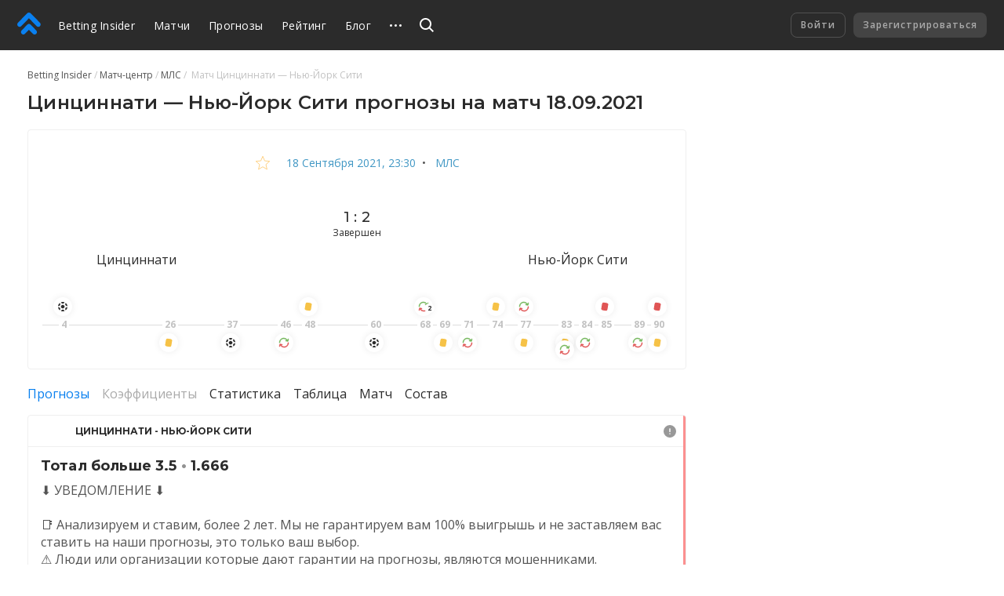

--- FILE ---
content_type: text/html
request_url: https://betting.team/match/1500685
body_size: 56641
content:
<!DOCTYPE html>
<html lang="ru">
    <head>
        <meta charset="utf-8" />
        <title>Цинциннати - Нью-Йорк Сити - прогноз на матч 18 сентября 2021: МЛС</title> <meta data-vue-meta="ssr" data-id="og:image" property="og:image" content="https://pictures.betting.team/image/7e5772f7-2e45-415f-b2b1-fdb5af42c428"><meta data-vue-meta="ssr" data-id="og:image:type" property="og:image:type" content="image/jpeg"><meta data-vue-meta="ssr" data-id="og:image:width" property="og:image:width" content="1200"><meta data-vue-meta="ssr" data-id="og:image:height" property="og:image:height" content="630"><meta data-vue-meta="ssr" data-id="og:type" property="og:type" content="website"><meta data-vue-meta="ssr" data-id="og:site_name" property="og:site_name" content="BettingInsider"><meta data-vue-meta="ssr" data-id="og:url" property="og:url" content="https://betting.team/match/1500685"><meta data-vue-meta="ssr" data-id="og:locale" property="og:locale" content="ru_RU"><meta data-vue-meta="ssr" data-id="fb:app_id" property="fb:app_id" content="1095513947147781"><meta data-vue-meta="ssr" data-id="twitter:site" name="twitter:site" content="@bettinginsider"><meta data-vue-meta="ssr" data-id="twitter:url" name="twitter:url" content="https://betting.team/match/1500685"><meta data-vue-meta="ssr" data-id="twitter:creator" name="twitter:creator" content="@sports_topbet"><meta data-vue-meta="ssr" data-id="twitter:card" property="twitter:card" content="summary_large_image"><meta data-vue-meta="ssr" data-id="twitter:description" property="twitter:description" content="Коэффициенты, прогнозы и ставки на футбол"><meta data-vue-meta="ssr" data-id="apple-itunes-app" name="apple-itunes-app" content="app-id=1356073739"><meta data-vue-meta="ssr" data-id="og:title" property="og:title" content="Цинциннати - Нью-Йорк Сити - прогноз на матч 18 сентября 2021: МЛС"><meta data-vue-meta="ssr" data-id="twitter:title" property="twitter:title" content="Цинциннати - Нью-Йорк Сити - прогноз на матч 18 сентября 2021: МЛС"><meta data-vue-meta="ssr" data-id="description" name="description" content="Футбольный матч «Цинциннати» — «Нью-Йорк Сити»: прогнозы и ставки, составы команд, коэффициенты и прямая трансляция онлайн. МЛС 2021 — Betting Insider"><meta data-vue-meta="ssr" data-id="og:description" property="og:description" content="Футбольный матч «Цинциннати» — «Нью-Йорк Сити»: прогнозы и ставки, составы команд, коэффициенты и прямая трансляция онлайн. МЛС 2021 — Betting Insider"> <link data-vue-meta="ssr" data-id="image_src" rel="image_src" href="https://pictures.betting.team/image/7e5772f7-2e45-415f-b2b1-fdb5af42c428"><link data-vue-meta="ssr" data-id="canonical" rel="canonical" href="https://betting.team/match/1500685"><link data-vue-meta="ssr" data-id="hreflang-en" rel="alternate" href="https://betting-insider.com/match/1500685" hreflang="en"><link data-vue-meta="ssr" data-id="hreflang-ru" rel="alternate" href="https://betting.team/match/1500685" hreflang="ru"><link data-vue-meta="ssr" data-id="hreflang-ru-RU" rel="alternate" href="https://betting.team/match/1500685" hreflang="ru-RU"><link data-vue-meta="ssr" data-id="hreflang-ru-BY" rel="alternate" href="https://betting.team/match/1500685" hreflang="ru-BY"><link data-vue-meta="ssr" data-id="hreflang-ru-UA" rel="alternate" href="https://betting.team/match/1500685" hreflang="ru-UA"><link data-vue-meta="ssr" data-id="hreflang-ru-KZ" rel="alternate" href="https://betting.team/match/1500685" hreflang="ru-KZ">
        <meta name="mobile-web-app-capable" content="yes" />
        <meta name="apple-mobile-web-app-capable" content="yes" />
        <script>
            window.yaContextCb = window.yaContextCb || [];
        </script>
        <script src="https://yandex.ru/ads/system/context.js" async></script>
        <meta
            name="viewport"
            content="width=device-width, initial-scale=1.0, maximum-scale=1.0, user-scalable=no"
        />
        <meta name="theme-color" content="#2B2B2B" />

        <link
            rel="stylesheet"
            href="https://fonts.googleapis.com/css2?family=Montserrat:wght@400;500;600;700&display=swap"
        />
        <link
            rel="stylesheet"
            href="https://fonts.googleapis.com/css2?family=Open+Sans:wght@400;500;600;700&display=swap"
        />

        <link
            rel="shortcut icon"
            href="https://static.betting.team/favicon.png"
            type="image/x-icon"
        />

        <!-- icon for web clip -->
        <link
            href="https://static.betting.team/apple-touch-icon/apple-icon-57x57.png"
            rel="apple-touch-icon"
            sizes="57x57"
        />
        <link
            href="https://static.betting.team/apple-touch-icon/apple-icon-60x60.png"
            rel="apple-touch-icon"
            sizes="60x60"
        />
        <link
            href="https://static.betting.team/apple-touch-icon/apple-icon-72x72.png"
            rel="apple-touch-icon"
            sizes="72x72"
        />
        <link
            href="https://static.betting.team/apple-touch-icon/apple-icon-76x76.png"
            rel="apple-touch-icon"
            sizes="76x76"
        />
        <link
            href="https://static.betting.team/apple-touch-icon/apple-icon-114x114.png"
            rel="apple-touch-icon"
            sizes="114x114"
        />
        <link
            href="https://static.betting.team/apple-touch-icon/apple-icon-120x120.png"
            rel="apple-touch-icon"
            sizes="120x120"
        />
        <link
            href="https://static.betting.team/apple-touch-icon/apple-icon-144x144.png"
            rel="apple-touch-icon"
            sizes="144x144"
        />
        <link
            href="https://static.betting.team/apple-touch-icon/apple-icon-152x152.png"
            rel="apple-touch-icon"
            sizes="152x152"
        />
        <link
            href="https://static.betting.team/apple-touch-icon/apple-icon-180x180.png"
            rel="apple-touch-icon"
            sizes="180x180"
        />

        <script data-vue-meta="ssr" type="application/ld+json">{"@context":"https://schema.org","@type":"SportsEvent","location":{"@type":"Place","name":"West End Stadium","address":"Cincinnati, Ohio"},"startDate":"2021-09-18T23:30:00.000Z","name":"Цинциннати - Нью-Йорк Сити","url":"https://betting.team/match/1500685","homeTeam":{"@type":"SportsTeam","name":"Цинциннати"},"awayTeam":{"@type":"SportsTeam","name":"Нью-Йорк Сити"},"description":"Цинциннати — Нью-Йорк Сити: прогнозы и ставки на матч"}</script><script data-vue-meta="ssr" type="application/ld+json">{"@context":"http://schema.org/","@type":"BreadcrumbList","itemListElement":[{"@type":"ListItem","position":1,"item":{"@id":"https://betting.team/","name":"Betting Insider"}},{"@type":"ListItem","position":2,"item":{"@id":"https://betting.team/football/match","name":"Матч-центр"}},{"@type":"ListItem","position":3,"item":{"@id":"https://betting.team/football/tournament/major-league-soccer","name":"МЛС"}}]}</script>

        <!-- use triple mustache for non-HTML-escaped interpolation -->
        <link rel="preload" href="https://static.betting.team/runtime~app.e9b0b3de907b92a002b2.js" as="script"><link rel="preload" href="https://static.betting.team/app.710726188f46bd4b1d79.css" as="style"><link rel="preload" href="https://static.betting.team/app.308cbc19d960ccc925d9.js" as="script"><link rel="preload" href="https://static.betting.team/1.8a7a1df6e1e9e2ab733f.css" as="style"><link rel="preload" href="https://static.betting.team/1.1143c8fbb33ac8dece98.js" as="script"><link rel="preload" href="https://static.betting.team/22.29179758e825b9b10189.css" as="style"><link rel="preload" href="https://static.betting.team/22.5b30056f2ce181155b1e.js" as="script"><link rel="preload" href="https://static.betting.team/9.983759b1241aa40a450c.css" as="style"><link rel="preload" href="https://static.betting.team/9.d52d1599adf16ba35a5c.js" as="script"><link rel="preload" href="https://static.betting.team/2.c0594598cedeee5143c4.css" as="style"><link rel="preload" href="https://static.betting.team/2.67410f3a89c938438fa8.js" as="script"><link rel="preload" href="https://static.betting.team/3.bf4c388a759c63bdf871.css" as="style"><link rel="preload" href="https://static.betting.team/3.646873bb9ae4d15c6c40.js" as="script"><link rel="preload" href="https://static.betting.team/10.be70e793d5afac1ccb48.css" as="style"><link rel="preload" href="https://static.betting.team/10.87ce38f26499699a8ffa.js" as="script"> <link rel="stylesheet" href="https://static.betting.team/app.710726188f46bd4b1d79.css"><link rel="stylesheet" href="https://static.betting.team/1.8a7a1df6e1e9e2ab733f.css"><link rel="stylesheet" href="https://static.betting.team/22.29179758e825b9b10189.css"><link rel="stylesheet" href="https://static.betting.team/9.983759b1241aa40a450c.css"><link rel="stylesheet" href="https://static.betting.team/2.c0594598cedeee5143c4.css"><link rel="stylesheet" href="https://static.betting.team/3.bf4c388a759c63bdf871.css"><link rel="stylesheet" href="https://static.betting.team/10.be70e793d5afac1ccb48.css">
    </head>
    <body>
        <div data-server-rendered="true" id="app" class="layout" data-v-0857eac1><!----><!----><div data-v-73fbe5ee data-v-0857eac1><div data-v-9c8ca766 data-v-73fbe5ee><div class="adfox__wrapper" data-v-9c8ca766><div id="adfox_undefined" style="display:;"></div></div><div id="bi-dfp-1" style="display:none;" data-v-9c8ca766></div></div><!----></div><div class="header-wrap" data-v-5481f552 data-v-0857eac1><div data-v-9c8ca766 data-v-5481f552><div class="adfox__wrapper" data-v-9c8ca766><div id="adfox_undefined" style="display:;"></div></div><div id="bi-dfp-2" style="display:none;" data-v-9c8ca766></div></div><!----><header class="header" data-v-5481f552 data-v-5481f552><!----><a href="/" class="header__logo router-link-active" data-v-5481f552><svg width="44px" height="40px" viewBox="0 0 44 40" version="1.1" xmlns="http://www.w3.org/2000/svg" xmlns:xlink="http://www.w3.org/1999/xlink" class="ui-icon" data-v-5481f552><g transform="translate(22.000000, 20.000000) rotate(-90.000000) translate(-22.000000, -20.000000) translate(2.000000, -2.000000)"><path d="M18.0397468,18.7542161 C18.8979747,19.6114575 19.3268354,20.7352276 19.3268354,21.8589977 C19.3268354,22.9822621 18.8979747,24.1060322 18.0397468,24.9637793 L7.5035443,35.4873655 C6.64531646,36.3441011 5.52025316,36.7719632 4.3956962,36.7719632 C3.27063291,36.7719632 2.14556962,36.3441011 1.28734177,35.4858483 C-0.429113924,33.772377 -0.429113924,30.9927908 1.28734177,29.2772966 L8.71518987,21.8589977 L1.28734177,14.4401931 C-0.429113924,12.7252046 -0.429113924,9.94511264 1.28734177,8.23164138 C3.00379747,6.51614713 5.78658228,6.51665287 7.5035443,8.23062989 L18.0397468,18.7542161 Z M38.5836962,18.4387816 C39.5224304,19.3764368 39.9442025,20.6327126 39.8561013,21.8591494 C39.9442025,23.0850805 39.5224304,24.3408506 38.5836962,25.278 L21.4105316,42.431931 C20.5523038,43.2896782 19.4277468,43.718046 18.3026835,43.718046 C17.1776203,43.718046 16.052557,43.2896782 15.1948354,42.4329425 C13.4778734,40.7184598 13.4778734,37.9388736 15.1948354,36.2233793 L29.5750886,21.8591494 L15.1948354,7.49390805 C13.4778734,5.78043678 13.4778734,3.00034483 15.1948354,1.28535632 C16.9107848,-0.42862069 19.6940759,-0.42862069 21.4105316,1.28535632 L38.5836962,18.4387816 Z"></path></g></svg></a><div class="burger header__burger" data-v-72390b76 data-v-5481f552><span data-v-72390b76></span><span data-v-72390b76></span><span data-v-72390b76></span></div><nav class="menu-desktop header__menu" data-v-a0fff75a data-v-5481f552><a href="/" class="menu-desktop__link router-link-active menu-desktop__link--home" data-v-a0fff75a>
        Betting Insider
    </a><a href="/football/match" class="menu-desktop__link" data-v-a0fff75a>
        Матчи
    </a><a href="/football" class="menu-desktop__link" data-v-a0fff75a>
        Прогнозы
    </a><a href="/rating" class="menu-desktop__link" data-v-a0fff75a>
        Рейтинг
    </a><a href="/blog" class="menu-desktop__link" data-v-a0fff75a>
        Блог
    </a><a href="/blog/guide" class="menu-desktop__link" data-v-a0fff75a>
        FAQ
    </a><a href="/wiki" class="menu-desktop__link" data-v-a0fff75a>
        База знаний
    </a><!----><div class="menu-desktop__more" data-v-a0fff75a><svg width="15" height="3" xmlns="http://www.w3.org/2000/svg" class="ui-icon" data-v-a0fff75a><path d="M13.5 3a1.5 1.5 0 110-3 1.5 1.5 0 010 3zm-6 0a1.5 1.5 0 110-3 1.5 1.5 0 010 3zm-6 0a1.5 1.5 0 110-3 1.5 1.5 0 010 3z"></path></svg><div class="the-header-drop-menu menu-desktop__drop dir-left" data-v-68f459ba data-v-a0fff75a><a href="/rating" data-v-a0fff75a>
                Рейтинг
            </a><a href="/blog" data-v-a0fff75a>
                Блог
            </a><a href="/blog/guide" data-v-a0fff75a>
                FAQ
            </a><a href="/wiki" data-v-a0fff75a>
                База знаний
            </a><!----></div></div><!----></nav><div class="header__search" data-v-5481f552><div class="search" data-v-72e33888 data-v-5481f552><div class="search__container" style="width:;" data-v-72e33888><div class="search__toggle" data-v-72e33888><svg width="18" height="18" viewBox="0 0 18 18" xmlns="http://www.w3.org/2000/svg" class="ui-icon search__pointer" data-v-72e33888><path d="M7.5 15C3.35786 15 0 11.6421 0 7.5C0 3.35786 3.35786 0 7.5 0C11.6421 0 15 3.35786 15 7.5C15 9.20858 14.4287 10.7837 13.4666 12.0448L18 16.5452L16.5858 17.9595L12.0535 13.46C10.7909 14.4261 9.21249 15 7.5 15ZM7.5 13C10.5376 13 13 10.5376 13 7.5C13 4.46243 10.5376 2 7.5 2C4.46243 2 2 4.46243 2 7.5C2 10.5376 4.46243 13 7.5 13Z"></path></svg><svg width="24" height="24" viewBox="0 0 24 24" fill="none" xmlns="http://www.w3.org/2000/svg" class="ui-icon search__close" data-v-72e33888><path fill-rule="evenodd" clip-rule="evenodd" d="M5.8324 17.0464C5.52273 17.3561 5.52273 17.8582 5.8324 18.1678C6.14207 18.4775 6.64414 18.4775 6.95381 18.1678L12.0001 13.1215L17.0464 18.1679C17.3561 18.4775 17.8582 18.4775 18.1678 18.1679C18.4775 17.8582 18.4775 17.3561 18.1678 17.0464L13.1215 12.0001L18.1679 6.95376C18.4776 6.64409 18.4776 6.14202 18.1679 5.83235C17.8582 5.52268 17.3562 5.52268 17.0465 5.83235L12.0001 10.8787L6.95376 5.83236C6.64409 5.52269 6.14202 5.52269 5.83235 5.83236C5.52268 6.14203 5.52268 6.6441 5.83235 6.95377L10.8787 12.0001L5.8324 17.0464Z"></path></svg></div><!----></div><!----><!----></div></div><div class="header__title" data-v-5481f552><a href="/" class="header__title-link router-link-active" data-v-5481f552>
                    Betting Insider
                </a></div><!----><!----><div class="profile flip-wrap header__right" data-v-02f6a628 data-v-5481f552><div class="profile__auth" data-v-02f6a628 data-v-02f6a628><button disabled="disabled" class="profile__signin" data-v-02f6a628>
                Войти
            </button><button disabled="disabled" class="profile__register" data-v-02f6a628>
                Зарегистрироваться
            </button></div><!----></div></header></div><div id="one-tap" class="one-tap-container" data-v-bc83d34e data-v-0857eac1></div><!----><div class="l-content" data-v-0857eac1><div class="column-top" data-v-0857eac1><div><section class="mobile-branding"><div data-v-9c8ca766><div class="adfox__wrapper" data-v-9c8ca766><div id="adfox_undefined" style="display:;"></div></div><div id="bi-dfp-3" style="display:none;" data-v-9c8ca766></div></div><!----><!----></section></div></div><div class="l-columns" data-v-0857eac1><div class="view-match column-main" data-v-ee3c86e0 data-v-0857eac1><nav class="ui-breadcrumbs" data-v-4db8fb2c data-v-ee3c86e0><span class="ui-breadcrumbs__item" data-v-4db8fb2c><a href="/" class="ui-breadcrumbs__active" data-v-4db8fb2c><span data-v-4db8fb2c>Betting Insider</span></a></span><span class="ui-breadcrumbs__item" data-v-4db8fb2c><a href="/football/match" data-v-4db8fb2c><span data-v-4db8fb2c>Матч-центр</span></a></span><span class="ui-breadcrumbs__item" data-v-4db8fb2c><a href="/football/tournament/major-league-soccer" data-v-4db8fb2c><span data-v-4db8fb2c>МЛС</span></a></span><span class="ui-breadcrumbs__item" data-v-4db8fb2c><span data-v-4db8fb2c>
            Матч Цинциннати — Нью-Йорк Сити
        </span></span></nav><div class="bi-page-header bi-layout" data-v-ee3c86e0><div class="bi-page-header__main"><h1 class="bi-header-4" data-v-ee3c86e0><span data-v-ee3c86e0>Цинциннати — Нью-Йорк Сити прогнозы на матч 18.09.2021</span></h1></div><!----></div><!----><div class="bi-block view-match__header" data-v-ee3c86e0><div class="view-match__tournament bi-body-2" data-v-ee3c86e0><div class="ui-tooltip view-match__favorites" data-v-ee3c86e0><svg xmlns="http://www.w3.org/2000/svg" viewBox="0 0 20 19" width="20" height="19" class="star view-match__favorites-star" data-v-79bb05d4 data-v-ee3c86e0><path fill="none" stroke="#FDB333" d="M10.0000032,1.28119122 L7.53383605,7.09940252 L1.22165821,7.64101382 L6.01033248,11.7906153 L4.57509266,17.9607386 L10,14.6891329 L15.4249073,17.9607386 L13.9896675,11.7906153 L18.7783424,7.64101332 L12.4662048,7.09940252 L10.0000032,1.28119122 Z" data-v-79bb05d4></path></svg><!----></div><!----><a href="/football/match/2021-09-18" class="link-info-inner" data-v-ee3c86e0><time itemprop="startDate" content="2021-09-18T23:30:00.000Z" datetime="2021-09-18T23:30:00.000Z" class="ui-date t-capitalize" data-v-ee3c86e0>18 сентября 2021, 23:30</time></a><span data-v-ee3c86e0>  •  </span><a href="/football/tournament/major-league-soccer" class="link-info-inner" data-v-ee3c86e0>
                    МЛС
                </a></div><div class="the-match-board" data-v-3ad3de02 data-v-ee3c86e0><div itemscope="itemscope" itemtype="http://schema.org/SportsTeam" itemprop="homeTeam" class="match-team is-align-left" data-v-22aa8dcb data-v-3ad3de02><span class="ui-avatar match-team__avatar is-team is-size--md" data-v-d633cb00 data-v-22aa8dcb><span role="img" aria-label="Цинциннати - футбольный клуб. Прогнозы на матча Цинциннати — Нью-Йорк Сити" class="ui-avatar__img" style="background-image:url(https://pictures.betting.team/image/42079d4d-af69-45b1-ad33-683a27f4f5c0?w=80&amp;h=80&amp;c=1);" data-v-d633cb00></span></span><span itemprop="name" class="match-team__name" data-v-22aa8dcb>Цинциннати</span></div><div class="the-match-board__main" data-v-3ad3de02><!----><div class="the-match-board__score bi-header-6" data-v-3ad3de02>
                1 : 2

                <!----></div><div class="the-match-board-finished__state t-capitalize bi-subtitle-1" data-v-3ad3de02>
                завершен
            </div></div><div itemscope="itemscope" itemtype="http://schema.org/SportsTeam" itemprop="awayTeam" class="match-team is-align-right" data-v-22aa8dcb data-v-3ad3de02><span class="ui-avatar match-team__avatar is-team is-size--md" data-v-d633cb00 data-v-22aa8dcb><span role="img" aria-label="Нью-Йорк Сити - футбольный клуб. Прогнозы на матча Цинциннати — Нью-Йорк Сити" class="ui-avatar__img" style="background-image:url(https://pictures.betting.team/image/5971d14e-75ee-4f98-9744-5dd380457069?w=80&amp;h=80&amp;c=1);" data-v-d633cb00></span></span><span itemprop="name" class="match-team__name" data-v-22aa8dcb>Нью-Йорк Сити</span></div></div><!----><div class="w-match-events bi-hide-xs" data-v-ee3c86e0><div class="w-match-events__events"><div class="line-events" style="flex:1 1 4.444444444444445%;" data-v-4f3d45c5></div><div class="w-match-events__time"><span>4</span><div class="w-match-events__team is-top"><div class="ui-tooltip"><div class="event w-match-events__event" data-v-83dfcc1a><svg width="16" height="16" viewBox="0 0 16 16" fill="none" xmlns="http://www.w3.org/2000/svg" class="ui-icon t-color-dark" data-v-83dfcc1a><path clip-rule="evenodd" d="M10.202 2.408A6.113 6.113 0 0 0 7.998 2c-.761 0-1.49.139-2.16.391l-.002.152a1 1 0 0 0 .509.882l1.157.651a1 1 0 0 0 .99-.005l1.209-.698a1 1 0 0 0 .5-.856l.001-.109zM2 7.083a5.98 5.98 0 0 1 2.206-3.768l.099.059a1 1 0 0 1 .49.86v1.398a1 1 0 0 1-.49.86l-1.142.676a1 1 0 0 1-1.02 0L2 7.083zm2.216 5.61a5.981 5.981 0 0 1-2.214-3.765l.127-.071a1 1 0 0 1 .99.005l1.21.698a1 1 0 0 1 .5.856l.014 1.327a1 1 0 0 1-.51.883l-.117.066zm5.998.894A6.113 6.113 0 0 1 7.998 14a6.115 6.115 0 0 1-2.15-.387l.002-.13a1 1 0 0 1 .5-.856l1.209-.698a1 1 0 0 1 .99-.005l1.157.65a1 1 0 0 1 .51.883l-.002.13zM14 8.887a5.979 5.979 0 0 1-2.187 3.779l-.067-.04a1 1 0 0 1-.49-.86v-1.398a1 1 0 0 1 .49-.86l1.142-.677a1 1 0 0 1 1.02 0l.092.055zm-2.197-5.561A5.98 5.98 0 0 1 13.998 7.1l-.077.043a1 1 0 0 1-.99-.005l-1.209-.698a1 1 0 0 1-.5-.856l-.014-1.328a1 1 0 0 1 .509-.882l.085-.048zM6.35 6.528a1 1 0 0 0-.5.855l-.014 1.328a1 1 0 0 0 .509.883l1.157.65a1 1 0 0 0 .99-.005l1.209-.698a1 1 0 0 0 .5-.855l.014-1.328a1 1 0 0 0-.509-.883L8.55 5.824a1 1 0 0 0-.99.005l-1.209.699z"></path></svg><!----></div><!----></div></div><!----></div><div class="line-events w-match-events__line" style="flex:1 1 24.444444444444443%;" data-v-4f3d45c5></div><div class="w-match-events__time"><span>26</span><!----><div class="w-match-events__team is-bottom"><div class="ui-tooltip"><div class="event w-match-events__event" data-v-83dfcc1a><svg width="16" height="16" viewBox="0 0 16 16" fill="none" xmlns="http://www.w3.org/2000/svg" class="ui-icon t-color-yellow" data-v-83dfcc1a><rect x="4.524" y="1.802" width="9" height="11" rx="2.5" transform="rotate(10 4.524 1.802)" stroke="#fff"></rect></svg><!----></div><!----></div></div></div><div class="line-events w-match-events__line" style="flex:1 1 12.222222222222221%;" data-v-4f3d45c5></div><div class="w-match-events__time"><span>37</span><!----><div class="w-match-events__team is-bottom"><div class="ui-tooltip"><div class="event w-match-events__event" data-v-83dfcc1a><svg width="16" height="16" viewBox="0 0 16 16" fill="none" xmlns="http://www.w3.org/2000/svg" class="ui-icon t-color-dark" data-v-83dfcc1a><path clip-rule="evenodd" d="M10.202 2.408A6.113 6.113 0 0 0 7.998 2c-.761 0-1.49.139-2.16.391l-.002.152a1 1 0 0 0 .509.882l1.157.651a1 1 0 0 0 .99-.005l1.209-.698a1 1 0 0 0 .5-.856l.001-.109zM2 7.083a5.98 5.98 0 0 1 2.206-3.768l.099.059a1 1 0 0 1 .49.86v1.398a1 1 0 0 1-.49.86l-1.142.676a1 1 0 0 1-1.02 0L2 7.083zm2.216 5.61a5.981 5.981 0 0 1-2.214-3.765l.127-.071a1 1 0 0 1 .99.005l1.21.698a1 1 0 0 1 .5.856l.014 1.327a1 1 0 0 1-.51.883l-.117.066zm5.998.894A6.113 6.113 0 0 1 7.998 14a6.115 6.115 0 0 1-2.15-.387l.002-.13a1 1 0 0 1 .5-.856l1.209-.698a1 1 0 0 1 .99-.005l1.157.65a1 1 0 0 1 .51.883l-.002.13zM14 8.887a5.979 5.979 0 0 1-2.187 3.779l-.067-.04a1 1 0 0 1-.49-.86v-1.398a1 1 0 0 1 .49-.86l1.142-.677a1 1 0 0 1 1.02 0l.092.055zm-2.197-5.561A5.98 5.98 0 0 1 13.998 7.1l-.077.043a1 1 0 0 1-.99-.005l-1.209-.698a1 1 0 0 1-.5-.856l-.014-1.328a1 1 0 0 1 .509-.882l.085-.048zM6.35 6.528a1 1 0 0 0-.5.855l-.014 1.328a1 1 0 0 0 .509.883l1.157.65a1 1 0 0 0 .99-.005l1.209-.698a1 1 0 0 0 .5-.855l.014-1.328a1 1 0 0 0-.509-.883L8.55 5.824a1 1 0 0 0-.99.005l-1.209.699z"></path></svg><!----></div><!----></div></div></div><div class="line-events w-match-events__line" style="flex:1 1 10%;" data-v-4f3d45c5></div><div class="w-match-events__time"><span>46</span><!----><div class="w-match-events__team is-bottom"><div class="ui-tooltip"><div class="event w-match-events__event" data-v-83dfcc1a><svg width="14" height="14" viewBox="0 0 14 14" fill="none" xmlns="http://www.w3.org/2000/svg" class="ui-icon" data-v-83dfcc1a><path d="M12.57 1.999a.44.44 0 0 0-.521.338l-.32 1.496A5.707 5.707 0 0 0 6.802 1c-3.15 0-5.713 2.571-5.713 5.732a.44.44 0 1 0 .88 0c0-2.674 2.168-4.85 4.833-4.85a4.83 4.83 0 0 1 4.181 2.414l-1.465-.315a.44.44 0 0 0-.184.862l2.515.541a.437.437 0 0 0 .522-.339l.539-2.523a.441.441 0 0 0-.338-.523z" fill="#72B65A" stroke="#72B65A" stroke-width=".6"></path><path d="M1.436 12.002a.44.44 0 0 0 .522-.34l.319-1.495A5.707 5.707 0 0 0 7.206 13c3.15 0 5.712-2.571 5.712-5.732a.44.44 0 1 0-.879 0c0 2.674-2.168 4.85-4.833 4.85a4.83 4.83 0 0 1-4.181-2.414l1.465.315a.441.441 0 0 0 .184-.862l-2.515-.541a.437.437 0 0 0-.522.339l-.539 2.523c-.05.238.1.472.338.524z" fill="#E05555" stroke="#E05555" stroke-width=".6"></path></svg><!----></div><!----></div></div></div><div class="line-events w-match-events__line" style="flex:1 1 2.2222222222222223%;" data-v-4f3d45c5></div><div class="w-match-events__time"><span>48</span><div class="w-match-events__team is-top"><div class="ui-tooltip"><div class="event w-match-events__event" data-v-83dfcc1a><svg width="16" height="16" viewBox="0 0 16 16" fill="none" xmlns="http://www.w3.org/2000/svg" class="ui-icon t-color-yellow" data-v-83dfcc1a><rect x="4.524" y="1.802" width="9" height="11" rx="2.5" transform="rotate(10 4.524 1.802)" stroke="#fff"></rect></svg><!----></div><!----></div></div><!----></div><div class="line-events w-match-events__line" style="flex:1 1 13.333333333333334%;" data-v-4f3d45c5></div><div class="w-match-events__time"><span>60</span><!----><div class="w-match-events__team is-bottom"><div class="ui-tooltip"><div class="event w-match-events__event" data-v-83dfcc1a><svg width="16" height="16" viewBox="0 0 16 16" fill="none" xmlns="http://www.w3.org/2000/svg" class="ui-icon t-color-dark" data-v-83dfcc1a><path clip-rule="evenodd" d="M10.202 2.408A6.113 6.113 0 0 0 7.998 2c-.761 0-1.49.139-2.16.391l-.002.152a1 1 0 0 0 .509.882l1.157.651a1 1 0 0 0 .99-.005l1.209-.698a1 1 0 0 0 .5-.856l.001-.109zM2 7.083a5.98 5.98 0 0 1 2.206-3.768l.099.059a1 1 0 0 1 .49.86v1.398a1 1 0 0 1-.49.86l-1.142.676a1 1 0 0 1-1.02 0L2 7.083zm2.216 5.61a5.981 5.981 0 0 1-2.214-3.765l.127-.071a1 1 0 0 1 .99.005l1.21.698a1 1 0 0 1 .5.856l.014 1.327a1 1 0 0 1-.51.883l-.117.066zm5.998.894A6.113 6.113 0 0 1 7.998 14a6.115 6.115 0 0 1-2.15-.387l.002-.13a1 1 0 0 1 .5-.856l1.209-.698a1 1 0 0 1 .99-.005l1.157.65a1 1 0 0 1 .51.883l-.002.13zM14 8.887a5.979 5.979 0 0 1-2.187 3.779l-.067-.04a1 1 0 0 1-.49-.86v-1.398a1 1 0 0 1 .49-.86l1.142-.677a1 1 0 0 1 1.02 0l.092.055zm-2.197-5.561A5.98 5.98 0 0 1 13.998 7.1l-.077.043a1 1 0 0 1-.99-.005l-1.209-.698a1 1 0 0 1-.5-.856l-.014-1.328a1 1 0 0 1 .509-.882l.085-.048zM6.35 6.528a1 1 0 0 0-.5.855l-.014 1.328a1 1 0 0 0 .509.883l1.157.65a1 1 0 0 0 .99-.005l1.209-.698a1 1 0 0 0 .5-.855l.014-1.328a1 1 0 0 0-.509-.883L8.55 5.824a1 1 0 0 0-.99.005l-1.209.699z"></path></svg><!----></div><!----></div></div></div><div class="line-events w-match-events__line" style="flex:1 1 8.88888888888889%;" data-v-4f3d45c5></div><div class="w-match-events__time"><span>68</span><div class="w-match-events__team is-top"><div class="ui-tooltip"><div class="event w-match-events__event" data-v-83dfcc1a><svg width="14" height="14" viewBox="0 0 14 14" fill="none" xmlns="http://www.w3.org/2000/svg" class="ui-icon" data-v-83dfcc1a><path d="M12.57 1.999a.44.44 0 0 0-.521.338l-.32 1.496A5.707 5.707 0 0 0 6.802 1c-3.15 0-5.713 2.571-5.713 5.732a.44.44 0 1 0 .88 0c0-2.674 2.168-4.85 4.833-4.85a4.83 4.83 0 0 1 4.181 2.414l-1.465-.315a.44.44 0 0 0-.184.862l2.515.541a.437.437 0 0 0 .522-.339l.539-2.523a.441.441 0 0 0-.338-.523z" fill="#72B65A" stroke="#72B65A" stroke-width=".6"></path><path d="M1.436 12.002a.44.44 0 0 0 .522-.34l.319-1.495A5.707 5.707 0 0 0 7.206 13c3.15 0 5.712-2.571 5.712-5.732a.44.44 0 1 0-.879 0c0 2.674-2.168 4.85-4.833 4.85a4.83 4.83 0 0 1-4.181-2.414l1.465.315a.441.441 0 0 0 .184-.862l-2.515-.541a.437.437 0 0 0-.522.339l-.539 2.523c-.05.238.1.472.338.524z" fill="#E05555" stroke="#E05555" stroke-width=".6"></path></svg><div class="event__count" data-v-83dfcc1a>
        2
    </div></div><!----></div></div><!----></div><div class="line-events w-match-events__line" style="flex:1 1 1.1111111111111112%;" data-v-4f3d45c5></div><div class="w-match-events__time"><span>69</span><!----><div class="w-match-events__team is-bottom"><div class="ui-tooltip"><div class="event w-match-events__event" data-v-83dfcc1a><svg width="16" height="16" viewBox="0 0 16 16" fill="none" xmlns="http://www.w3.org/2000/svg" class="ui-icon t-color-yellow" data-v-83dfcc1a><rect x="4.524" y="1.802" width="9" height="11" rx="2.5" transform="rotate(10 4.524 1.802)" stroke="#fff"></rect></svg><!----></div><!----></div></div></div><div class="line-events w-match-events__line" style="flex:1 1 2.2222222222222223%;" data-v-4f3d45c5></div><div class="w-match-events__time"><span>71</span><!----><div class="w-match-events__team is-bottom"><div class="ui-tooltip"><div class="event w-match-events__event" data-v-83dfcc1a><svg width="14" height="14" viewBox="0 0 14 14" fill="none" xmlns="http://www.w3.org/2000/svg" class="ui-icon" data-v-83dfcc1a><path d="M12.57 1.999a.44.44 0 0 0-.521.338l-.32 1.496A5.707 5.707 0 0 0 6.802 1c-3.15 0-5.713 2.571-5.713 5.732a.44.44 0 1 0 .88 0c0-2.674 2.168-4.85 4.833-4.85a4.83 4.83 0 0 1 4.181 2.414l-1.465-.315a.44.44 0 0 0-.184.862l2.515.541a.437.437 0 0 0 .522-.339l.539-2.523a.441.441 0 0 0-.338-.523z" fill="#72B65A" stroke="#72B65A" stroke-width=".6"></path><path d="M1.436 12.002a.44.44 0 0 0 .522-.34l.319-1.495A5.707 5.707 0 0 0 7.206 13c3.15 0 5.712-2.571 5.712-5.732a.44.44 0 1 0-.879 0c0 2.674-2.168 4.85-4.833 4.85a4.83 4.83 0 0 1-4.181-2.414l1.465.315a.441.441 0 0 0 .184-.862l-2.515-.541a.437.437 0 0 0-.522.339l-.539 2.523c-.05.238.1.472.338.524z" fill="#E05555" stroke="#E05555" stroke-width=".6"></path></svg><!----></div><!----></div></div></div><div class="line-events w-match-events__line" style="flex:1 1 3.3333333333333335%;" data-v-4f3d45c5></div><div class="w-match-events__time"><span>74</span><div class="w-match-events__team is-top"><div class="ui-tooltip"><div class="event w-match-events__event" data-v-83dfcc1a><svg width="16" height="16" viewBox="0 0 16 16" fill="none" xmlns="http://www.w3.org/2000/svg" class="ui-icon t-color-yellow" data-v-83dfcc1a><rect x="4.524" y="1.802" width="9" height="11" rx="2.5" transform="rotate(10 4.524 1.802)" stroke="#fff"></rect></svg><!----></div><!----></div></div><!----></div><div class="line-events w-match-events__line" style="flex:1 1 3.3333333333333335%;" data-v-4f3d45c5></div><div class="w-match-events__time"><span>77</span><div class="w-match-events__team is-top"><div class="ui-tooltip"><div class="event w-match-events__event" data-v-83dfcc1a><svg width="14" height="14" viewBox="0 0 14 14" fill="none" xmlns="http://www.w3.org/2000/svg" class="ui-icon" data-v-83dfcc1a><path d="M12.57 1.999a.44.44 0 0 0-.521.338l-.32 1.496A5.707 5.707 0 0 0 6.802 1c-3.15 0-5.713 2.571-5.713 5.732a.44.44 0 1 0 .88 0c0-2.674 2.168-4.85 4.833-4.85a4.83 4.83 0 0 1 4.181 2.414l-1.465-.315a.44.44 0 0 0-.184.862l2.515.541a.437.437 0 0 0 .522-.339l.539-2.523a.441.441 0 0 0-.338-.523z" fill="#72B65A" stroke="#72B65A" stroke-width=".6"></path><path d="M1.436 12.002a.44.44 0 0 0 .522-.34l.319-1.495A5.707 5.707 0 0 0 7.206 13c3.15 0 5.712-2.571 5.712-5.732a.44.44 0 1 0-.879 0c0 2.674-2.168 4.85-4.833 4.85a4.83 4.83 0 0 1-4.181-2.414l1.465.315a.441.441 0 0 0 .184-.862l-2.515-.541a.437.437 0 0 0-.522.339l-.539 2.523c-.05.238.1.472.338.524z" fill="#E05555" stroke="#E05555" stroke-width=".6"></path></svg><!----></div><!----></div></div><div class="w-match-events__team is-bottom"><div class="ui-tooltip"><div class="event w-match-events__event" data-v-83dfcc1a><svg width="16" height="16" viewBox="0 0 16 16" fill="none" xmlns="http://www.w3.org/2000/svg" class="ui-icon t-color-yellow" data-v-83dfcc1a><rect x="4.524" y="1.802" width="9" height="11" rx="2.5" transform="rotate(10 4.524 1.802)" stroke="#fff"></rect></svg><!----></div><!----></div></div></div><div class="line-events w-match-events__line" style="flex:1 1 6.666666666666667%;" data-v-4f3d45c5></div><div class="w-match-events__time"><span>83</span><!----><div class="w-match-events__team is-bottom"><div class="ui-tooltip"><div class="event w-match-events__event" data-v-83dfcc1a><svg width="16" height="16" viewBox="0 0 16 16" fill="none" xmlns="http://www.w3.org/2000/svg" class="ui-icon t-color-yellow" data-v-83dfcc1a><rect x="4.524" y="1.802" width="9" height="11" rx="2.5" transform="rotate(10 4.524 1.802)" stroke="#fff"></rect></svg><!----></div><div class="event w-match-events__event" data-v-83dfcc1a><svg width="14" height="14" viewBox="0 0 14 14" fill="none" xmlns="http://www.w3.org/2000/svg" class="ui-icon" data-v-83dfcc1a><path d="M12.57 1.999a.44.44 0 0 0-.521.338l-.32 1.496A5.707 5.707 0 0 0 6.802 1c-3.15 0-5.713 2.571-5.713 5.732a.44.44 0 1 0 .88 0c0-2.674 2.168-4.85 4.833-4.85a4.83 4.83 0 0 1 4.181 2.414l-1.465-.315a.44.44 0 0 0-.184.862l2.515.541a.437.437 0 0 0 .522-.339l.539-2.523a.441.441 0 0 0-.338-.523z" fill="#72B65A" stroke="#72B65A" stroke-width=".6"></path><path d="M1.436 12.002a.44.44 0 0 0 .522-.34l.319-1.495A5.707 5.707 0 0 0 7.206 13c3.15 0 5.712-2.571 5.712-5.732a.44.44 0 1 0-.879 0c0 2.674-2.168 4.85-4.833 4.85a4.83 4.83 0 0 1-4.181-2.414l1.465.315a.441.441 0 0 0 .184-.862l-2.515-.541a.437.437 0 0 0-.522.339l-.539 2.523c-.05.238.1.472.338.524z" fill="#E05555" stroke="#E05555" stroke-width=".6"></path></svg><!----></div><!----></div></div></div><div class="line-events w-match-events__line" style="flex:1 1 1.1111111111111112%;" data-v-4f3d45c5></div><div class="w-match-events__time"><span>84</span><!----><div class="w-match-events__team is-bottom"><div class="ui-tooltip"><div class="event w-match-events__event" data-v-83dfcc1a><svg width="14" height="14" viewBox="0 0 14 14" fill="none" xmlns="http://www.w3.org/2000/svg" class="ui-icon" data-v-83dfcc1a><path d="M12.57 1.999a.44.44 0 0 0-.521.338l-.32 1.496A5.707 5.707 0 0 0 6.802 1c-3.15 0-5.713 2.571-5.713 5.732a.44.44 0 1 0 .88 0c0-2.674 2.168-4.85 4.833-4.85a4.83 4.83 0 0 1 4.181 2.414l-1.465-.315a.44.44 0 0 0-.184.862l2.515.541a.437.437 0 0 0 .522-.339l.539-2.523a.441.441 0 0 0-.338-.523z" fill="#72B65A" stroke="#72B65A" stroke-width=".6"></path><path d="M1.436 12.002a.44.44 0 0 0 .522-.34l.319-1.495A5.707 5.707 0 0 0 7.206 13c3.15 0 5.712-2.571 5.712-5.732a.44.44 0 1 0-.879 0c0 2.674-2.168 4.85-4.833 4.85a4.83 4.83 0 0 1-4.181-2.414l1.465.315a.441.441 0 0 0 .184-.862l-2.515-.541a.437.437 0 0 0-.522.339l-.539 2.523c-.05.238.1.472.338.524z" fill="#E05555" stroke="#E05555" stroke-width=".6"></path></svg><!----></div><!----></div></div></div><div class="line-events w-match-events__line" style="flex:1 1 1.1111111111111112%;" data-v-4f3d45c5></div><div class="w-match-events__time"><span>85</span><div class="w-match-events__team is-top"><div class="ui-tooltip"><div class="event w-match-events__event" data-v-83dfcc1a><svg width="16" height="16" viewBox="0 0 16 16" fill="none" xmlns="http://www.w3.org/2000/svg" class="ui-icon t-color-warn" data-v-83dfcc1a><rect x="4.524" y="1.802" width="9" height="11" rx="2.5" transform="rotate(10 4.524 1.802)" stroke="#fff"></rect></svg><!----></div><!----></div></div><!----></div><div class="line-events w-match-events__line" style="flex:1 1 4.444444444444445%;" data-v-4f3d45c5></div><div class="w-match-events__time"><span>89</span><!----><div class="w-match-events__team is-bottom"><div class="ui-tooltip"><div class="event w-match-events__event" data-v-83dfcc1a><svg width="14" height="14" viewBox="0 0 14 14" fill="none" xmlns="http://www.w3.org/2000/svg" class="ui-icon" data-v-83dfcc1a><path d="M12.57 1.999a.44.44 0 0 0-.521.338l-.32 1.496A5.707 5.707 0 0 0 6.802 1c-3.15 0-5.713 2.571-5.713 5.732a.44.44 0 1 0 .88 0c0-2.674 2.168-4.85 4.833-4.85a4.83 4.83 0 0 1 4.181 2.414l-1.465-.315a.44.44 0 0 0-.184.862l2.515.541a.437.437 0 0 0 .522-.339l.539-2.523a.441.441 0 0 0-.338-.523z" fill="#72B65A" stroke="#72B65A" stroke-width=".6"></path><path d="M1.436 12.002a.44.44 0 0 0 .522-.34l.319-1.495A5.707 5.707 0 0 0 7.206 13c3.15 0 5.712-2.571 5.712-5.732a.44.44 0 1 0-.879 0c0 2.674-2.168 4.85-4.833 4.85a4.83 4.83 0 0 1-4.181-2.414l1.465.315a.441.441 0 0 0 .184-.862l-2.515-.541a.437.437 0 0 0-.522.339l-.539 2.523c-.05.238.1.472.338.524z" fill="#E05555" stroke="#E05555" stroke-width=".6"></path></svg><!----></div><!----></div></div></div><div class="line-events w-match-events__line" style="flex:1 1 1.1111111111111112%;" data-v-4f3d45c5></div><div class="w-match-events__time"><span>90</span><div class="w-match-events__team is-top"><div class="ui-tooltip"><div class="event w-match-events__event" data-v-83dfcc1a><svg width="16" height="16" viewBox="0 0 16 16" fill="none" xmlns="http://www.w3.org/2000/svg" class="ui-icon t-color-warn" data-v-83dfcc1a><rect x="4.524" y="1.802" width="9" height="11" rx="2.5" transform="rotate(10 4.524 1.802)" stroke="#fff"></rect></svg><!----></div><!----></div></div><div class="w-match-events__team is-bottom"><div class="ui-tooltip"><div class="event w-match-events__event" data-v-83dfcc1a><svg width="16" height="16" viewBox="0 0 16 16" fill="none" xmlns="http://www.w3.org/2000/svg" class="ui-icon t-color-yellow" data-v-83dfcc1a><rect x="4.524" y="1.802" width="9" height="11" rx="2.5" transform="rotate(10 4.524 1.802)" stroke="#fff"></rect></svg><!----></div><!----></div></div></div><div class="line-events w-match-events__line" style="flex:1 1 NaN%;" data-v-4f3d45c5></div><div class="w-match-events__time"><!----><!----><!----></div><div class="line-events w-match-events__line" style="flex:1 1 NaN%;" data-v-4f3d45c5></div></div></div></div><!----><!----><section class="pr-block-header__wrapper mt-20" data-v-f9bcc49a data-v-ee3c86e0><div class="pr-block-header__dfp" data-v-9c8ca766 data-v-f9bcc49a><div class="adfox__wrapper" data-v-9c8ca766><div id="adfox_undefined" style="display:;"></div></div><div id="bi-dfp-4" style="display:none;" data-v-9c8ca766></div></div><div class="pr-block-header" style="color:;background-color:;display:none;" data-v-f9bcc49a><span class="pr-block-header__btn" data-v-f9bcc49a><img src="" alt="" data-v-f9bcc49a></span><span class="pr-block-header__text" data-v-f9bcc49a></span><!----><span class="bi-subtitle-3" style="grid-column:span 3;color:#fff;" data-v-f9bcc49a>
            
        </span></div></section><!----><!----><!----><div class="mt-20" data-v-56ac3f2c data-v-ee3c86e0><div class="ui-switch bi-hide-scroll match-stat__switch" data-v-51c03943 data-v-56ac3f2c><div class="ui-switch__item is-active" data-v-51c03943><span class="ui-switch__trigger link-primary-inner" data-v-51c03943>
            Прогнозы
        </span></div><div class="ui-switch__item is-disable" data-v-51c03943><span class="ui-switch__trigger ui-switch__item--disabled" data-v-51c03943>
            Коэффициенты
        </span></div><div class="ui-switch__item" data-v-51c03943><span class="ui-switch__trigger link-dark-inner" data-v-51c03943>
            Статистика
        </span></div><div class="ui-switch__item" data-v-51c03943><span class="ui-switch__trigger link-dark-inner" data-v-51c03943>
            Таблица
        </span></div><div class="ui-switch__item" data-v-51c03943><span class="ui-switch__trigger link-dark-inner" data-v-51c03943>
            Матч
        </span></div><div class="ui-switch__item" data-v-51c03943><span class="ui-switch__trigger link-dark-inner" data-v-51c03943>
            Состав
        </span></div></div><div style="display:;" data-v-56ac3f2c><div class="predictions-list" data-v-0dac05e2 data-v-56ac3f2c><div class="bi-infinite-list" data-v-0dac05e2><div infinite-scroll-disabled="autoLoadDisabled" infinite-scroll-distance="500"><div class="predictions-list__item bi-block--list-item" data-v-0dac05e2><div class="prediction bi-block prediction--is-lose" data-v-259c6872 data-v-56ac3f2c><!----><div class="prediction__header" data-v-259c6872><span class="ui-avatar prediction__team-logo is-team is-size--xxs" data-v-d633cb00 data-v-259c6872><span role="img" aria-label="" class="ui-avatar__img" style="background-image:url(https://pictures.betting.team/image/fac9548b-ad1b-4456-8ef7-710bcda581d1?w=32&amp;h=32&amp;c=1);" data-v-d633cb00></span></span><span class="ui-avatar prediction__team-logo is-team is-size--xxs" data-v-d633cb00 data-v-259c6872><span role="img" aria-label="" class="ui-avatar__img" style="background-image:url(https://pictures.betting.team/image/65e7b420-ceec-4039-94c3-a04573b6ec78?w=32&amp;h=32&amp;c=1);" data-v-d633cb00></span></span><a href="/match/1500685" aria-current="page" class="match-link__wrapper prediction__teams link-dark-inner bi-overline router-link-exact-active router-link-active" data-v-10046ecc data-v-259c6872>
            Цинциннати - Нью-Йорк Сити
        </a><!----><div class="report-button" data-v-7f5f4db6 data-v-259c6872><div class="ui-tooltip" data-v-7f5f4db6><button class="report-button__report" data-v-7f5f4db6><svg width="24" height="24" viewBox="0 0 24 24" fill="#fff" xmlns="http://www.w3.org/2000/svg" class="ui-icon" data-v-7f5f4db6><path fill-rule="evenodd" clip-rule="evenodd" d="M12 20a8 8 0 1 0 0-16 8 8 0 0 0 0 16zm0-11.8a.87.87 0 0 0-.53.18.57.57 0 0 0-.22.43v3.67a.548.548 0 0 0 .22.43.86.86 0 0 0 1 0 .549.549 0 0 0 .22-.43V8.81a.57.57 0 0 0-.22-.43.86.86 0 0 0-.47-.18zm0 6.12a.76.76 0 0 0-.42.12.75.75 0 0 0-.27.34.8.8 0 0 0-.05.43c.027.146.1.28.21.38a.72.72 0 0 0 .38.21.7.7 0 0 0 .43-.05.75.75 0 0 0 .34-.27.75.75 0 0 0-.62-1.16z"></path></svg></button><!----></div></div></div><div class="prediction__body" data-v-259c6872><div class="prediction-odd bi-header-3 prediction__odd-item" data-v-5eed65ec data-v-259c6872><a href="/match/new-york-city-fc-cincinnati/25143830" class="link-dark-inner" data-v-5eed65ec><span data-v-5eed65ec>Тотал больше 3.5</span></a><span data-v-5eed65ec><span class="prediction-odd__separator" data-v-5eed65ec> • </span>1.666
    </span></div><!----><div class="prediction-comment link-decoration-none prediction-comment--has-link" data-v-1c543762 data-v-259c6872><div class="text-roll prediction-comment__text is-clip" data-v-5f7f107a data-v-1c543762><div class="text" style="max-height:22rem;overflow:hidden;" data-v-5f7f107a><p class="prediction-comment__description" data-v-5f7f107a data-v-1c543762>⬇️ УВЕДОМЛЕНИЕ ⬇️<br><br>📑 Анализируем и ставим, более 2 лет. Мы не гарантируем вам 100% выигрышь и не заставляем вас ставить на наши прогнозы, это только ваш выбор. <br>⚠️ Люди или организации которые дают гарантии на прогнозы, являются мошенниками. Предупреждаем, что ставки на спорт являются рискованным занятием!Успехов! ⚠️<br><br>📄 Примерная проходимость бесплатных прогнозов указана в профиле. 📄<br><br>#191BET</p><!----></div></div></div></div><div class="prediction__footer" data-v-259c6872><div class="prediction__user" data-v-259c6872><span class="ui-avatar prediction__user-avatar is-user is-size--sm" data-v-d633cb00 data-v-259c6872><span role="img" aria-label="" class="ui-avatar__img" style="background-image:url(https://pictures.betting.team/image/117b7bbe-1c5e-4bad-8314-d2eb93d67044?w=64&amp;h=64&amp;c=1);" data-v-d633cb00></span></span><div class="prediction__user-wrapper" data-v-259c6872><a href="/profile/2109652" class="prediction__user-name bi-subtitle-2 link-text-inner" data-v-259c6872>
                    error.
                </a><div class="prediction__stat" data-v-259c6872><span class="prediction__roi bi-subtitle-2" data-v-259c6872>
                        0.4% ROI
                    </span><div class="tip-shape" data-v-52000b41 data-v-259c6872><span class="tip-shape__point is-win" data-v-52000b41></span><span class="tip-shape__point is-return" data-v-52000b41></span><span class="tip-shape__point is-lose" data-v-52000b41></span><span class="tip-shape__point is-lose" data-v-52000b41></span><span class="tip-shape__point is-lose" data-v-52000b41></span></div></div></div></div><div data-v-259c6872><div class="prediction__footer-right" data-v-259c6872><!----></div></div></div><span class="bi-subtitle-3" style="padding-left:1.6rem;display:flex;justify-content:flex-end;" data-v-259c6872>
        
    </span></div></div><div class="predictions-list__item bi-block--list-item" data-v-0dac05e2><div class="prediction bi-block prediction--is-win" data-v-259c6872 data-v-56ac3f2c><!----><div class="prediction__header" data-v-259c6872><span class="ui-avatar prediction__team-logo is-team is-size--xxs" data-v-d633cb00 data-v-259c6872><span role="img" aria-label="" class="ui-avatar__img" style="background-image:url(https://pictures.betting.team/image/fac9548b-ad1b-4456-8ef7-710bcda581d1?w=32&amp;h=32&amp;c=1);" data-v-d633cb00></span></span><span class="ui-avatar prediction__team-logo is-team is-size--xxs" data-v-d633cb00 data-v-259c6872><span role="img" aria-label="" class="ui-avatar__img" style="background-image:url(https://pictures.betting.team/image/65e7b420-ceec-4039-94c3-a04573b6ec78?w=32&amp;h=32&amp;c=1);" data-v-d633cb00></span></span><a href="/match/1500685" aria-current="page" class="match-link__wrapper prediction__teams link-dark-inner bi-overline router-link-exact-active router-link-active" data-v-10046ecc data-v-259c6872>
            Цинциннати - Нью-Йорк Сити
        </a><!----><div class="report-button" data-v-7f5f4db6 data-v-259c6872><div class="ui-tooltip" data-v-7f5f4db6><button class="report-button__report" data-v-7f5f4db6><svg width="24" height="24" viewBox="0 0 24 24" fill="#fff" xmlns="http://www.w3.org/2000/svg" class="ui-icon" data-v-7f5f4db6><path fill-rule="evenodd" clip-rule="evenodd" d="M12 20a8 8 0 1 0 0-16 8 8 0 0 0 0 16zm0-11.8a.87.87 0 0 0-.53.18.57.57 0 0 0-.22.43v3.67a.548.548 0 0 0 .22.43.86.86 0 0 0 1 0 .549.549 0 0 0 .22-.43V8.81a.57.57 0 0 0-.22-.43.86.86 0 0 0-.47-.18zm0 6.12a.76.76 0 0 0-.42.12.75.75 0 0 0-.27.34.8.8 0 0 0-.05.43c.027.146.1.28.21.38a.72.72 0 0 0 .38.21.7.7 0 0 0 .43-.05.75.75 0 0 0 .34-.27.75.75 0 0 0-.62-1.16z"></path></svg></button><!----></div></div></div><div class="prediction__body" data-v-259c6872><div class="prediction-odd bi-header-3 prediction__odd-item" data-v-5eed65ec data-v-259c6872><a href="/match/new-york-city-fc-cincinnati/25141148" class="link-dark-inner" data-v-5eed65ec><span data-v-5eed65ec>Победит Нью-Йорк Сити</span></a><span data-v-5eed65ec><span class="prediction-odd__separator" data-v-5eed65ec> • </span>1.64
    </span></div><!----><div class="prediction-comment link-decoration-none prediction-comment--has-link" data-v-1c543762 data-v-259c6872><div class="text-roll prediction-comment__text is-clip" data-v-5f7f107a data-v-1c543762><div class="text" style="max-height:22rem;overflow:hidden;" data-v-5f7f107a><p class="prediction-comment__description" data-v-5f7f107a data-v-1c543762>Сити должны набирать очки в этом матче, Цинциннати в этом сезоне очень уж много пропускают и мало создают моментов у чужих ворот, думаю такой высокий коф из-за гостевого значения Нью_Йорка. Гости на данный момент тоже не блещут фееричными результатами и играют слишком уж открыто, даже такие Цинциннати смогут забить. Скорее всего нас ждет игра на тотал больше</p><!----></div></div></div></div><div class="prediction__footer" data-v-259c6872><div class="prediction__user" data-v-259c6872><span class="ui-avatar prediction__user-avatar is-user is-size--sm" data-v-d633cb00 data-v-259c6872><span role="img" aria-label="" class="ui-avatar__img default" data-v-d633cb00></span></span><div class="prediction__user-wrapper" data-v-259c6872><a href="/profile/2089288" class="prediction__user-name bi-subtitle-2 link-text-inner" data-v-259c6872>
                    33onlygames
                </a><div class="prediction__stat" data-v-259c6872><span class="prediction__roi bi-subtitle-2" data-v-259c6872>
                        -9.2% ROI
                    </span><div class="tip-shape" data-v-52000b41 data-v-259c6872><span class="tip-shape__point is-win" data-v-52000b41></span><span class="tip-shape__point is-lose" data-v-52000b41></span><span class="tip-shape__point is-win" data-v-52000b41></span><span class="tip-shape__point is-win" data-v-52000b41></span><span class="tip-shape__point is-lose" data-v-52000b41></span></div></div></div></div><div data-v-259c6872><div class="prediction__footer-right" data-v-259c6872><!----></div></div></div><span class="bi-subtitle-3" style="padding-left:1.6rem;display:flex;justify-content:flex-end;" data-v-259c6872>
        
    </span></div></div><div class="predictions-list__item bi-block--list-item" data-v-0dac05e2><div class="prediction bi-block prediction--is-win" data-v-259c6872 data-v-56ac3f2c><!----><div class="prediction__header" data-v-259c6872><span class="ui-avatar prediction__team-logo is-team is-size--xxs" data-v-d633cb00 data-v-259c6872><span role="img" aria-label="" class="ui-avatar__img" style="background-image:url(https://pictures.betting.team/image/fac9548b-ad1b-4456-8ef7-710bcda581d1?w=32&amp;h=32&amp;c=1);" data-v-d633cb00></span></span><span class="ui-avatar prediction__team-logo is-team is-size--xxs" data-v-d633cb00 data-v-259c6872><span role="img" aria-label="" class="ui-avatar__img" style="background-image:url(https://pictures.betting.team/image/65e7b420-ceec-4039-94c3-a04573b6ec78?w=32&amp;h=32&amp;c=1);" data-v-d633cb00></span></span><a href="/match/1500685" aria-current="page" class="match-link__wrapper prediction__teams link-dark-inner bi-overline router-link-exact-active router-link-active" data-v-10046ecc data-v-259c6872>
            Цинциннати - Нью-Йорк Сити
        </a><!----><div class="report-button" data-v-7f5f4db6 data-v-259c6872><div class="ui-tooltip" data-v-7f5f4db6><button class="report-button__report" data-v-7f5f4db6><svg width="24" height="24" viewBox="0 0 24 24" fill="#fff" xmlns="http://www.w3.org/2000/svg" class="ui-icon" data-v-7f5f4db6><path fill-rule="evenodd" clip-rule="evenodd" d="M12 20a8 8 0 1 0 0-16 8 8 0 0 0 0 16zm0-11.8a.87.87 0 0 0-.53.18.57.57 0 0 0-.22.43v3.67a.548.548 0 0 0 .22.43.86.86 0 0 0 1 0 .549.549 0 0 0 .22-.43V8.81a.57.57 0 0 0-.22-.43.86.86 0 0 0-.47-.18zm0 6.12a.76.76 0 0 0-.42.12.75.75 0 0 0-.27.34.8.8 0 0 0-.05.43c.027.146.1.28.21.38a.72.72 0 0 0 .38.21.7.7 0 0 0 .43-.05.75.75 0 0 0 .34-.27.75.75 0 0 0-.62-1.16z"></path></svg></button><!----></div></div></div><div class="prediction__body" data-v-259c6872><div class="prediction-odd bi-header-3 prediction__odd-item" data-v-5eed65ec data-v-259c6872><span data-v-5eed65ec><span data-v-5eed65ec>Нью-Йорк Сити тотал больше 1.5</span></span><span data-v-5eed65ec><span class="prediction-odd__separator" data-v-5eed65ec> • </span>1.65
    </span></div><!----><!----></div><div class="prediction__footer" data-v-259c6872><div class="prediction__user" data-v-259c6872><span class="ui-avatar prediction__user-avatar is-user is-size--sm" data-v-d633cb00 data-v-259c6872><span role="img" aria-label="" class="ui-avatar__img" style="background-image:url(https://pictures.betting.team/image/17d80d4a-9d8f-46f4-a1af-8de75ea62d5e?w=64&amp;h=64&amp;c=1);" data-v-d633cb00></span></span><div class="prediction__user-wrapper" data-v-259c6872><a href="/profile/515046" class="prediction__user-name bi-subtitle-2 link-text-inner" data-v-259c6872>
                    Omelaychen
                </a><div class="prediction__stat" data-v-259c6872><span class="prediction__roi bi-subtitle-2" data-v-259c6872>
                        -7.33% ROI
                    </span><div class="tip-shape" data-v-52000b41 data-v-259c6872><span class="tip-shape__point is-lose" data-v-52000b41></span><span class="tip-shape__point is-lose" data-v-52000b41></span><span class="tip-shape__point is-win" data-v-52000b41></span><span class="tip-shape__point is-lose" data-v-52000b41></span><span class="tip-shape__point is-lose" data-v-52000b41></span></div></div></div></div><div data-v-259c6872><div class="prediction__footer-right" data-v-259c6872><!----></div></div></div><span class="bi-subtitle-3" style="padding-left:1.6rem;display:flex;justify-content:flex-end;" data-v-259c6872>
        
    </span></div></div><div class="predictions-list__item" data-v-0dac05e2><!----></div><div class="predictions-list__item bi-block--list-item" data-v-0dac05e2><div class="prediction bi-block prediction--is-lose" data-v-259c6872 data-v-56ac3f2c><!----><div class="prediction__header" data-v-259c6872><span class="ui-avatar prediction__team-logo is-team is-size--xxs" data-v-d633cb00 data-v-259c6872><span role="img" aria-label="" class="ui-avatar__img" style="background-image:url(https://pictures.betting.team/image/fac9548b-ad1b-4456-8ef7-710bcda581d1?w=32&amp;h=32&amp;c=1);" data-v-d633cb00></span></span><span class="ui-avatar prediction__team-logo is-team is-size--xxs" data-v-d633cb00 data-v-259c6872><span role="img" aria-label="" class="ui-avatar__img" style="background-image:url(https://pictures.betting.team/image/65e7b420-ceec-4039-94c3-a04573b6ec78?w=32&amp;h=32&amp;c=1);" data-v-d633cb00></span></span><a href="/match/1500685" aria-current="page" class="match-link__wrapper prediction__teams link-dark-inner bi-overline router-link-exact-active router-link-active" data-v-10046ecc data-v-259c6872>
            Цинциннати - Нью-Йорк Сити
        </a><!----><div class="report-button" data-v-7f5f4db6 data-v-259c6872><div class="ui-tooltip" data-v-7f5f4db6><button class="report-button__report" data-v-7f5f4db6><svg width="24" height="24" viewBox="0 0 24 24" fill="#fff" xmlns="http://www.w3.org/2000/svg" class="ui-icon" data-v-7f5f4db6><path fill-rule="evenodd" clip-rule="evenodd" d="M12 20a8 8 0 1 0 0-16 8 8 0 0 0 0 16zm0-11.8a.87.87 0 0 0-.53.18.57.57 0 0 0-.22.43v3.67a.548.548 0 0 0 .22.43.86.86 0 0 0 1 0 .549.549 0 0 0 .22-.43V8.81a.57.57 0 0 0-.22-.43.86.86 0 0 0-.47-.18zm0 6.12a.76.76 0 0 0-.42.12.75.75 0 0 0-.27.34.8.8 0 0 0-.05.43c.027.146.1.28.21.38a.72.72 0 0 0 .38.21.7.7 0 0 0 .43-.05.75.75 0 0 0 .34-.27.75.75 0 0 0-.62-1.16z"></path></svg></button><!----></div></div></div><div class="prediction__body" data-v-259c6872><div class="prediction-odd bi-header-3 prediction__odd-item" data-v-5eed65ec data-v-259c6872><span data-v-5eed65ec><span data-v-5eed65ec>Тотал больше 3.5</span></span><span data-v-5eed65ec><span class="prediction-odd__separator" data-v-5eed65ec> • </span>2.32
    </span></div><!----><!----></div><div class="prediction__footer" data-v-259c6872><div class="prediction__user" data-v-259c6872><span class="ui-avatar prediction__user-avatar is-user is-size--sm" data-v-d633cb00 data-v-259c6872><span role="img" aria-label="" class="ui-avatar__img" style="background-image:url(https://pictures.betting.team/image/8a48fd6c-66c0-4bd5-a7a2-c484e84280fe?w=64&amp;h=64&amp;c=1);" data-v-d633cb00></span></span><div class="prediction__user-wrapper" data-v-259c6872><a href="/profile/660711" class="prediction__user-name bi-subtitle-2 link-text-inner" data-v-259c6872>
                    Мишаня Superstar
                </a><div class="prediction__stat" data-v-259c6872><span class="prediction__roi bi-subtitle-2" data-v-259c6872>
                        -5.51% ROI
                    </span><div class="tip-shape" data-v-52000b41 data-v-259c6872><span class="tip-shape__point is-win" data-v-52000b41></span><span class="tip-shape__point is-win" data-v-52000b41></span><span class="tip-shape__point is-lose" data-v-52000b41></span><span class="tip-shape__point is-lose" data-v-52000b41></span><span class="tip-shape__point is-return" data-v-52000b41></span></div></div></div></div><div data-v-259c6872><div class="prediction__footer-right" data-v-259c6872><!----></div></div></div><span class="bi-subtitle-3" style="padding-left:1.6rem;display:flex;justify-content:flex-end;" data-v-259c6872>
        
    </span></div></div><div class="predictions-list__item bi-block--list-item" data-v-0dac05e2><div class="prediction bi-block prediction--is-lose" data-v-259c6872 data-v-56ac3f2c><!----><div class="prediction__header" data-v-259c6872><span class="ui-avatar prediction__team-logo is-team is-size--xxs" data-v-d633cb00 data-v-259c6872><span role="img" aria-label="" class="ui-avatar__img" style="background-image:url(https://pictures.betting.team/image/fac9548b-ad1b-4456-8ef7-710bcda581d1?w=32&amp;h=32&amp;c=1);" data-v-d633cb00></span></span><span class="ui-avatar prediction__team-logo is-team is-size--xxs" data-v-d633cb00 data-v-259c6872><span role="img" aria-label="" class="ui-avatar__img" style="background-image:url(https://pictures.betting.team/image/65e7b420-ceec-4039-94c3-a04573b6ec78?w=32&amp;h=32&amp;c=1);" data-v-d633cb00></span></span><a href="/match/1500685" aria-current="page" class="match-link__wrapper prediction__teams link-dark-inner bi-overline router-link-exact-active router-link-active" data-v-10046ecc data-v-259c6872>
            Цинциннати - Нью-Йорк Сити
        </a><!----><div class="report-button" data-v-7f5f4db6 data-v-259c6872><div class="ui-tooltip" data-v-7f5f4db6><button class="report-button__report" data-v-7f5f4db6><svg width="24" height="24" viewBox="0 0 24 24" fill="#fff" xmlns="http://www.w3.org/2000/svg" class="ui-icon" data-v-7f5f4db6><path fill-rule="evenodd" clip-rule="evenodd" d="M12 20a8 8 0 1 0 0-16 8 8 0 0 0 0 16zm0-11.8a.87.87 0 0 0-.53.18.57.57 0 0 0-.22.43v3.67a.548.548 0 0 0 .22.43.86.86 0 0 0 1 0 .549.549 0 0 0 .22-.43V8.81a.57.57 0 0 0-.22-.43.86.86 0 0 0-.47-.18zm0 6.12a.76.76 0 0 0-.42.12.75.75 0 0 0-.27.34.8.8 0 0 0-.05.43c.027.146.1.28.21.38a.72.72 0 0 0 .38.21.7.7 0 0 0 .43-.05.75.75 0 0 0 .34-.27.75.75 0 0 0-.62-1.16z"></path></svg></button><!----></div></div></div><div class="prediction__body" data-v-259c6872><div class="prediction-odd bi-header-3 prediction__odd-item" data-v-5eed65ec data-v-259c6872><span data-v-5eed65ec><span data-v-5eed65ec>Тотал больше 4</span></span><span data-v-5eed65ec><span class="prediction-odd__separator" data-v-5eed65ec> • </span>2.4
    </span></div><!----><!----></div><div class="prediction__footer" data-v-259c6872><div class="prediction__user" data-v-259c6872><span class="ui-avatar prediction__user-avatar is-user is-size--sm" data-v-d633cb00 data-v-259c6872><span role="img" aria-label="" class="ui-avatar__img" style="background-image:url(https://pictures.betting.team/image/7d6b7625-f65e-4784-91a1-e11f5ef303ba?w=64&amp;h=64&amp;c=1);" data-v-d633cb00></span></span><div class="prediction__user-wrapper" data-v-259c6872><a href="/profile/1772442" class="prediction__user-name bi-subtitle-2 link-text-inner" data-v-259c6872>
                    ka,,, ,,if
                </a><div class="prediction__stat" data-v-259c6872><span class="prediction__roi bi-subtitle-2" data-v-259c6872>
                        -8.05% ROI
                    </span><div class="tip-shape" data-v-52000b41 data-v-259c6872><span class="tip-shape__point is-lose" data-v-52000b41></span><span class="tip-shape__point is-win" data-v-52000b41></span><span class="tip-shape__point is-lose" data-v-52000b41></span><span class="tip-shape__point is-lose" data-v-52000b41></span><span class="tip-shape__point is-lose" data-v-52000b41></span></div></div></div></div><div data-v-259c6872><div class="prediction__footer-right" data-v-259c6872><!----></div></div></div><span class="bi-subtitle-3" style="padding-left:1.6rem;display:flex;justify-content:flex-end;" data-v-259c6872>
        
    </span></div></div></div><!----></div></div><button class="more-predictions-button match-stat__more-predictions-button" data-v-32785cbd data-v-56ac3f2c>
    Показать еще
</button><div class="w-teaser match-stat__teaser" data-v-6611bb0e data-v-56ac3f2c><div class="w-teaser__header" data-v-6611bb0e><h2 class="bi-header-4 w-teaser__title" data-v-6611bb0e>
            На это ставят
        </h2><a href="/football/match" class="w-teaser__all-link link-text-inner bi-button" data-v-6611bb0e><span data-v-6611bb0e>Все матчи</span></a></div><div class="w-teaser-swiper" data-v-6611bb0e><div class="swiper-carousel" data-v-2bf328e6><div class="swiper-container" data-v-2bf328e6><div class="swiper-wrapper"><div class="swiper-carousel__swiper-slide swiper-slide" data-v-2bf328e6><a href="/match/2116418" target="_blank" class="w-teaser-card" data-v-2c84bec2><div class="w-teaser-card__header bi-body-2" data-v-2c84bec2><span class="w-teaser-card__minute" data-v-2c84bec2>
                live 33'
            </span><span class="w-teaser-card__score" data-v-2c84bec2>
                1 : 0
            </span></div><div class="w-teaser-card__main" data-v-2c84bec2><div class="w-teaser-card__team" data-v-2c84bec2><span class="ui-avatar is-team is-size--xxs" data-v-d633cb00 data-v-2c84bec2><span role="img" aria-label="" class="ui-avatar__img" style="background-image:url(https://pictures.betting.team/image/062072ca-a5eb-47e5-ad38-02b9982446fe?w=32&amp;h=32&amp;c=1);" data-v-d633cb00></span></span><div class="w-teaser-card__team-name bi-body-2" data-v-2c84bec2>
                Сфаксьен
            </div></div><div class="w-teaser-card__team" data-v-2c84bec2><span class="ui-avatar is-team is-size--xxs" data-v-d633cb00 data-v-2c84bec2><span role="img" aria-label="" class="ui-avatar__img" style="background-image:url(https://pictures.betting.team/image/475fb5c7-8b36-4781-bf5e-e53e5fb88189?w=32&amp;h=32&amp;c=1);" data-v-d633cb00></span></span><div class="w-teaser-card__team-name bi-body-2" data-v-2c84bec2>
                Бизертен
            </div></div></div><div class="w-teaser-card__footer" data-v-2c84bec2><span class="w-teaser-card__bets-count bi-subtitle-1" data-v-2c84bec2>
            Прогнозы
        </span><span class="w-teaser-card__bets-count bi-overline" data-v-2c84bec2>
            4
        </span></div></a></div><div class="swiper-carousel__swiper-slide swiper-slide" data-v-2bf328e6><a href="/match/2116025" target="_blank" class="w-teaser-card" data-v-2c84bec2><div class="w-teaser-card__header bi-body-2" data-v-2c84bec2><span class="w-teaser-card__date" data-v-2c84bec2><time itemprop="" content="2026-01-21T17:30:00.000Z" datetime="2026-01-21T17:30:00.000Z" class="ui-date" data-v-2c84bec2>17:30</time><span data-v-2c84bec2>, </span><span data-v-2c84bec2>
                сегодня
            </span></span></div><div class="w-teaser-card__main" data-v-2c84bec2><div class="w-teaser-card__team" data-v-2c84bec2><span class="ui-avatar is-team is-size--xxs" data-v-d633cb00 data-v-2c84bec2><span role="img" aria-label="" class="ui-avatar__img" style="background-image:url(https://pictures.betting.team/image/efcb03ae-bc3d-4931-8e72-395ab55ae539?w=32&amp;h=32&amp;c=1);" data-v-d633cb00></span></span><div class="w-teaser-card__team-name bi-body-2" data-v-2c84bec2>
                Дамак
            </div></div><div class="w-teaser-card__team" data-v-2c84bec2><span class="ui-avatar is-team is-size--xxs" data-v-d633cb00 data-v-2c84bec2><span role="img" aria-label="" class="ui-avatar__img" style="background-image:url(https://pictures.betting.team/image/4aea51ad-49a4-44d3-adff-cf7343770c1b?w=32&amp;h=32&amp;c=1);" data-v-d633cb00></span></span><div class="w-teaser-card__team-name bi-body-2" data-v-2c84bec2>
                Аль-Наср Эр-Рияд
            </div></div></div><div class="w-teaser-card__footer" data-v-2c84bec2><span class="w-teaser-card__bets-count bi-subtitle-1" data-v-2c84bec2>
            Прогнозы
        </span><span class="w-teaser-card__bets-count bi-overline" data-v-2c84bec2>
            34
        </span></div></a></div><div class="swiper-carousel__swiper-slide swiper-slide" data-v-2bf328e6><a href="/match/2115392" target="_blank" class="w-teaser-card" data-v-2c84bec2><div class="w-teaser-card__header bi-body-2" data-v-2c84bec2><span class="w-teaser-card__date" data-v-2c84bec2><time itemprop="" content="2026-01-21T17:45:00.000Z" datetime="2026-01-21T17:45:00.000Z" class="ui-date" data-v-2c84bec2>17:45</time><span data-v-2c84bec2>, </span><span data-v-2c84bec2>
                сегодня
            </span></span></div><div class="w-teaser-card__main" data-v-2c84bec2><div class="w-teaser-card__team" data-v-2c84bec2><span class="ui-avatar is-team is-size--xxs" data-v-d633cb00 data-v-2c84bec2><span role="img" aria-label="" class="ui-avatar__img" style="background-image:url(https://pictures.betting.team/image/07003e54-fc02-4f38-97d8-538fc12e8c11?w=32&amp;h=32&amp;c=1);" data-v-d633cb00></span></span><div class="w-teaser-card__team-name bi-body-2" data-v-2c84bec2>
                Галатасарай
            </div></div><div class="w-teaser-card__team" data-v-2c84bec2><span class="ui-avatar is-team is-size--xxs" data-v-d633cb00 data-v-2c84bec2><span role="img" aria-label="" class="ui-avatar__img" style="background-image:url(https://pictures.betting.team/image/47070b4c-2757-469d-b9b1-aeea3b95c0fd?w=32&amp;h=32&amp;c=1);" data-v-d633cb00></span></span><div class="w-teaser-card__team-name bi-body-2" data-v-2c84bec2>
                Атлетико
            </div></div></div><div class="w-teaser-card__footer" data-v-2c84bec2><span class="w-teaser-card__bets-count bi-subtitle-1" data-v-2c84bec2>
            Прогнозы
        </span><span class="w-teaser-card__bets-count bi-overline" data-v-2c84bec2>
            7
        </span></div></a></div><div class="swiper-carousel__swiper-slide swiper-slide" data-v-2bf328e6><a href="/match/2115449" target="_blank" class="w-teaser-card" data-v-2c84bec2><div class="w-teaser-card__header bi-body-2" data-v-2c84bec2><span class="w-teaser-card__date" data-v-2c84bec2><time itemprop="" content="2026-01-21T17:45:00.000Z" datetime="2026-01-21T17:45:00.000Z" class="ui-date" data-v-2c84bec2>17:45</time><span data-v-2c84bec2>, </span><span data-v-2c84bec2>
                сегодня
            </span></span></div><div class="w-teaser-card__main" data-v-2c84bec2><div class="w-teaser-card__team" data-v-2c84bec2><span class="ui-avatar is-team is-size--xxs" data-v-d633cb00 data-v-2c84bec2><span role="img" aria-label="" class="ui-avatar__img" style="background-image:url(https://pictures.betting.team/image/23587097-d8ec-4f02-bad8-ec58079ab0c0?w=32&amp;h=32&amp;c=1);" data-v-d633cb00></span></span><div class="w-teaser-card__team-name bi-body-2" data-v-2c84bec2>
                Карабах
            </div></div><div class="w-teaser-card__team" data-v-2c84bec2><span class="ui-avatar is-team is-size--xxs" data-v-d633cb00 data-v-2c84bec2><span role="img" aria-label="" class="ui-avatar__img" style="background-image:url(https://pictures.betting.team/image/f1167d71-ecb4-44ec-b9b5-c089f3932bc0?w=32&amp;h=32&amp;c=1);" data-v-d633cb00></span></span><div class="w-teaser-card__team-name bi-body-2" data-v-2c84bec2>
                Айнтрахт Ф
            </div></div></div><div class="w-teaser-card__footer" data-v-2c84bec2><span class="w-teaser-card__bets-count bi-subtitle-1" data-v-2c84bec2>
            Прогнозы
        </span><span class="w-teaser-card__bets-count bi-overline" data-v-2c84bec2>
            6
        </span></div></a></div><div class="swiper-carousel__swiper-slide swiper-slide" data-v-2bf328e6><a href="/match/2115505" target="_blank" class="w-teaser-card" data-v-2c84bec2><div class="w-teaser-card__header bi-body-2" data-v-2c84bec2><span class="w-teaser-card__date" data-v-2c84bec2><time itemprop="" content="2026-01-21T20:00:00.000Z" datetime="2026-01-21T20:00:00.000Z" class="ui-date" data-v-2c84bec2>20:00</time><span data-v-2c84bec2>, </span><span data-v-2c84bec2>
                сегодня
            </span></span></div><div class="w-teaser-card__main" data-v-2c84bec2><div class="w-teaser-card__team" data-v-2c84bec2><span class="ui-avatar is-team is-size--xxs" data-v-d633cb00 data-v-2c84bec2><span role="img" aria-label="" class="ui-avatar__img" style="background-image:url(https://pictures.betting.team/image/24f2aaa9-c8e3-49e6-b405-af3fffdd2436?w=32&amp;h=32&amp;c=1);" data-v-d633cb00></span></span><div class="w-teaser-card__team-name bi-body-2" data-v-2c84bec2>
                Аталанта
            </div></div><div class="w-teaser-card__team" data-v-2c84bec2><span class="ui-avatar is-team is-size--xxs" data-v-d633cb00 data-v-2c84bec2><span role="img" aria-label="" class="ui-avatar__img" style="background-image:url(https://pictures.betting.team/image/87667c4d-1236-4724-8bee-bcf01543202d?w=32&amp;h=32&amp;c=1);" data-v-d633cb00></span></span><div class="w-teaser-card__team-name bi-body-2" data-v-2c84bec2>
                Атлетик
            </div></div></div><div class="w-teaser-card__footer" data-v-2c84bec2><span class="w-teaser-card__bets-count bi-subtitle-1" data-v-2c84bec2>
            Прогнозы
        </span><span class="w-teaser-card__bets-count bi-overline" data-v-2c84bec2>
            6
        </span></div></a></div><div class="swiper-carousel__swiper-slide swiper-slide" data-v-2bf328e6><a href="/match/2115633" target="_blank" class="w-teaser-card" data-v-2c84bec2><div class="w-teaser-card__header bi-body-2" data-v-2c84bec2><span class="w-teaser-card__date" data-v-2c84bec2><time itemprop="" content="2026-01-21T18:00:00.000Z" datetime="2026-01-21T18:00:00.000Z" class="ui-date" data-v-2c84bec2>18:00</time><span data-v-2c84bec2>, </span><span data-v-2c84bec2>
                сегодня
            </span></span></div><div class="w-teaser-card__main" data-v-2c84bec2><div class="w-teaser-card__team" data-v-2c84bec2><span class="ui-avatar is-team is-size--xxs" data-v-d633cb00 data-v-2c84bec2><span role="img" aria-label="" class="ui-avatar__img" style="background-image:url(https://pictures.betting.team/image/eaa1241b-9612-4c79-84c7-1c3029d73c4f?w=32&amp;h=32&amp;c=1);" data-v-d633cb00></span></span><div class="w-teaser-card__team-name bi-body-2" data-v-2c84bec2>
                Лейрия
            </div></div><div class="w-teaser-card__team" data-v-2c84bec2><span class="ui-avatar is-team is-size--xxs" data-v-d633cb00 data-v-2c84bec2><span role="img" aria-label="" class="ui-avatar__img" style="background-image:url(https://pictures.betting.team/image/5b1cea96-7b3e-4fb0-913e-b873fed7daac?w=32&amp;h=32&amp;c=1);" data-v-d633cb00></span></span><div class="w-teaser-card__team-name bi-body-2" data-v-2c84bec2>
                Визела
            </div></div></div><div class="w-teaser-card__footer" data-v-2c84bec2><span class="w-teaser-card__bets-count bi-subtitle-1" data-v-2c84bec2>
            Прогнозы
        </span><span class="w-teaser-card__bets-count bi-overline" data-v-2c84bec2>
            5
        </span></div></a></div><div class="swiper-carousel__swiper-slide swiper-slide" data-v-2bf328e6><a href="/match/2116017" target="_blank" class="w-teaser-card" data-v-2c84bec2><div class="w-teaser-card__header bi-body-2" data-v-2c84bec2><span class="w-teaser-card__date" data-v-2c84bec2><time itemprop="" content="2026-01-21T17:30:00.000Z" datetime="2026-01-21T17:30:00.000Z" class="ui-date" data-v-2c84bec2>17:30</time><span data-v-2c84bec2>, </span><span data-v-2c84bec2>
                сегодня
            </span></span></div><div class="w-teaser-card__main" data-v-2c84bec2><div class="w-teaser-card__team" data-v-2c84bec2><span class="ui-avatar is-team is-size--xxs" data-v-d633cb00 data-v-2c84bec2><span role="img" aria-label="" class="ui-avatar__img" style="background-image:url(https://pictures.betting.team/image/5efc711e-3bd6-4b99-a0f5-a26669bddd93?w=32&amp;h=32&amp;c=1);" data-v-d633cb00></span></span><div class="w-teaser-card__team-name bi-body-2" data-v-2c84bec2>
                Аль-Иттифак
            </div></div><div class="w-teaser-card__team" data-v-2c84bec2><span class="ui-avatar is-team is-size--xxs" data-v-d633cb00 data-v-2c84bec2><span role="img" aria-label="" class="ui-avatar__img default" data-v-d633cb00></span></span><div class="w-teaser-card__team-name bi-body-2" data-v-2c84bec2>
                Al Suqoor
            </div></div></div><div class="w-teaser-card__footer" data-v-2c84bec2><span class="w-teaser-card__bets-count bi-subtitle-1" data-v-2c84bec2>
            Прогнозы
        </span><span class="w-teaser-card__bets-count bi-overline" data-v-2c84bec2>
            4
        </span></div></a></div><div class="swiper-carousel__swiper-slide swiper-slide" data-v-2bf328e6><a href="/match/2115789" target="_blank" class="w-teaser-card" data-v-2c84bec2><div class="w-teaser-card__header bi-body-2" data-v-2c84bec2><span class="w-teaser-card__date" data-v-2c84bec2><time itemprop="" content="2026-01-21T20:00:00.000Z" datetime="2026-01-21T20:00:00.000Z" class="ui-date" data-v-2c84bec2>20:00</time><span data-v-2c84bec2>, </span><span data-v-2c84bec2>
                сегодня
            </span></span></div><div class="w-teaser-card__main" data-v-2c84bec2><div class="w-teaser-card__team" data-v-2c84bec2><span class="ui-avatar is-team is-size--xxs" data-v-d633cb00 data-v-2c84bec2><span role="img" aria-label="" class="ui-avatar__img" style="background-image:url(https://pictures.betting.team/image/c1719201-32c5-4ce8-bd36-fbe4c2f6014f?w=32&amp;h=32&amp;c=1);" data-v-d633cb00></span></span><div class="w-teaser-card__team-name bi-body-2" data-v-2c84bec2>
                Славия
            </div></div><div class="w-teaser-card__team" data-v-2c84bec2><span class="ui-avatar is-team is-size--xxs" data-v-d633cb00 data-v-2c84bec2><span role="img" aria-label="" class="ui-avatar__img" style="background-image:url(https://pictures.betting.team/image/a18a09b4-6a25-4f27-8fd5-9cb2ad4a615d?w=32&amp;h=32&amp;c=1);" data-v-d633cb00></span></span><div class="w-teaser-card__team-name bi-body-2" data-v-2c84bec2>
                Барселона
            </div></div></div><div class="w-teaser-card__footer" data-v-2c84bec2><span class="w-teaser-card__bets-count bi-subtitle-1" data-v-2c84bec2>
            Прогнозы
        </span><span class="w-teaser-card__bets-count bi-overline" data-v-2c84bec2>
            3
        </span></div></a></div><div class="swiper-carousel__swiper-slide swiper-slide" data-v-2bf328e6><a href="/match/2115750" target="_blank" class="w-teaser-card" data-v-2c84bec2><div class="w-teaser-card__header bi-body-2" data-v-2c84bec2><span class="w-teaser-card__date" data-v-2c84bec2><time itemprop="" content="2026-01-21T20:00:00.000Z" datetime="2026-01-21T20:00:00.000Z" class="ui-date" data-v-2c84bec2>20:00</time><span data-v-2c84bec2>, </span><span data-v-2c84bec2>
                сегодня
            </span></span></div><div class="w-teaser-card__main" data-v-2c84bec2><div class="w-teaser-card__team" data-v-2c84bec2><span class="ui-avatar is-team is-size--xxs" data-v-d633cb00 data-v-2c84bec2><span role="img" aria-label="" class="ui-avatar__img" style="background-image:url(https://pictures.betting.team/image/761244af-908e-460f-a4fe-46643041900d?w=32&amp;h=32&amp;c=1);" data-v-d633cb00></span></span><div class="w-teaser-card__team-name bi-body-2" data-v-2c84bec2>
                Марсель
            </div></div><div class="w-teaser-card__team" data-v-2c84bec2><span class="ui-avatar is-team is-size--xxs" data-v-d633cb00 data-v-2c84bec2><span role="img" aria-label="" class="ui-avatar__img" style="background-image:url(https://pictures.betting.team/image/cf53bbf6-5ce7-40a6-891b-2b9f7ed428fb?w=32&amp;h=32&amp;c=1);" data-v-d633cb00></span></span><div class="w-teaser-card__team-name bi-body-2" data-v-2c84bec2>
                Ливерпуль
            </div></div></div><div class="w-teaser-card__footer" data-v-2c84bec2><span class="w-teaser-card__bets-count bi-subtitle-1" data-v-2c84bec2>
            Прогнозы
        </span><span class="w-teaser-card__bets-count bi-overline" data-v-2c84bec2>
            2
        </span></div></a></div><div class="swiper-carousel__swiper-slide swiper-slide" data-v-2bf328e6><a href="/match/2115649" target="_blank" class="w-teaser-card" data-v-2c84bec2><div class="w-teaser-card__header bi-body-2" data-v-2c84bec2><span class="w-teaser-card__date" data-v-2c84bec2><time itemprop="" content="2026-01-21T20:00:00.000Z" datetime="2026-01-21T20:00:00.000Z" class="ui-date" data-v-2c84bec2>20:00</time><span data-v-2c84bec2>, </span><span data-v-2c84bec2>
                сегодня
            </span></span></div><div class="w-teaser-card__main" data-v-2c84bec2><div class="w-teaser-card__team" data-v-2c84bec2><span class="ui-avatar is-team is-size--xxs" data-v-d633cb00 data-v-2c84bec2><span role="img" aria-label="" class="ui-avatar__img" style="background-image:url(https://pictures.betting.team/image/cf080adc-b2c3-4864-be23-3d2da4076949?w=32&amp;h=32&amp;c=1);" data-v-d633cb00></span></span><div class="w-teaser-card__team-name bi-body-2" data-v-2c84bec2>
                Ювентус
            </div></div><div class="w-teaser-card__team" data-v-2c84bec2><span class="ui-avatar is-team is-size--xxs" data-v-d633cb00 data-v-2c84bec2><span role="img" aria-label="" class="ui-avatar__img" style="background-image:url(https://pictures.betting.team/image/d10fdd09-e720-400b-aeef-ab5b4b42686b?w=32&amp;h=32&amp;c=1);" data-v-d633cb00></span></span><div class="w-teaser-card__team-name bi-body-2" data-v-2c84bec2>
                Бенфика
            </div></div></div><div class="w-teaser-card__footer" data-v-2c84bec2><span class="w-teaser-card__bets-count bi-subtitle-1" data-v-2c84bec2>
            Прогнозы
        </span><span class="w-teaser-card__bets-count bi-overline" data-v-2c84bec2>
            1
        </span></div></a></div></div></div></div><button class="w-teaser-swiper__button-prev"><svg width="24px" height="24px" viewBox="0 0 24 24" version="1.1" xmlns="http://www.w3.org/2000/svg" xmlns:xlink="http://www.w3.org/1999/xlink" class="ui-icon arrow-icon"><polygon points="6.58578644 6 8 4.58578644 15.4142136 12 8 19.4142136 6.58578644 18 12.5857864 12" transform="translate(11.000000, 12.000000) scale(-1, 1) translate(-11.000000, -12.000000)"></polygon></svg></button><button class="w-teaser-swiper__button-next"><svg width="24px" height="24px" viewBox="0 0 24 24" version="1.1" xmlns="http://www.w3.org/2000/svg" xmlns:xlink="http://www.w3.org/1999/xlink" class="ui-icon arrow-icon"><polygon points="6.58578644 6 8 4.58578644 15.4142136 12 8 19.4142136 6.58578644 18 12.5857864 12" transform="translate(11.000000, 12.000000) scale(-1, 1) translate(-11.000000, -12.000000)"></polygon></svg></button></div></div></div><!----><div style="display:none;" data-v-56ac3f2c><h2 class="match-stat__stat-block-title bi-header-6" data-v-56ac3f2c>
            Последние матчи команд
        </h2><div class="w-last-matches match-stat__stat-block bi-block" data-v-c58edfea data-v-56ac3f2c><div class="bi-block__body w-last-matches__teams" data-v-c58edfea><div class="w-last-matches__team" data-v-c58edfea><div class="w-lm" data-v-5a5c3a35 data-v-c58edfea><div class="w-lm__header" data-v-5a5c3a35><span class="bi-overline t-bold" data-v-5a5c3a35>Цинциннати</span><div class="w-lm-shape" data-v-7bb0efa0 data-v-5a5c3a35><span class="is-lose" data-v-7bb0efa0></span><span class="is-lose" data-v-7bb0efa0></span><span class="is-win" data-v-7bb0efa0></span><span class="is-lose" data-v-7bb0efa0></span><span class="is-draw" data-v-7bb0efa0></span></div></div><div class="ui-switch bi-hide-scroll" data-v-51c03943 data-v-5a5c3a35><div class="ui-switch__item is-active" data-v-51c03943><span class="ui-switch__trigger link-primary-inner" data-v-51c03943>
            Все
        </span></div><div class="ui-switch__item" data-v-51c03943><span class="ui-switch__trigger link-dark-inner" data-v-51c03943>
            Дома
        </span></div></div><div class="w-lm__matches" data-v-5a5c3a35><div data-v-5a5c3a35><div class="w-last-matches-match link-dark-inner w-lm__item is-lose-1" data-v-2d792772 data-v-5a5c3a35><div class="w-last-matches-match__team" data-v-2d792772><span class="ui-avatar w-last-matches-match__logo is-team is-size--sm" data-v-d633cb00 data-v-2d792772><span role="img" aria-label="" class="ui-avatar__img" style="background-image:url(https://pictures.betting.team/image/42079d4d-af69-45b1-ad33-683a27f4f5c0?w=64&amp;h=64&amp;c=1);" data-v-d633cb00></span></span><span class="w-last-matches-match__name" data-v-2d792772><span data-v-2d792772>Цинциннати</span></span></div><div class="w-last-matches-match__main" data-v-2d792772><time itemprop="" content="2025-08-30T23:30:00.000Z" datetime="2025-08-30T23:30:00.000Z" class="ui-date w-last-matches-match__time" data-v-2d792772>30 августа 2025, 23:30</time><div class="w-last-matches-match__score" data-v-2d792772><span data-v-2d792772>0</span><span data-v-2d792772>:</span><span data-v-2d792772>1</span></div></div><div class="w-last-matches-match__team" data-v-2d792772><span class="ui-avatar w-last-matches-match__logo is-team is-size--sm" data-v-d633cb00 data-v-2d792772><span role="img" aria-label="" class="ui-avatar__img" style="background-image:url(https://pictures.betting.team/image/574de897-4023-455d-ae51-4b0fddf616aa?w=64&amp;h=64&amp;c=1);" data-v-d633cb00></span></span><span class="w-last-matches-match__name" data-v-2d792772><span data-v-2d792772>Филадельфия Юнион</span></span></div></div><div class="w-last-matches-match link-dark-inner w-lm__item is-lose-1" data-v-2d792772 data-v-5a5c3a35><div class="w-last-matches-match__team" data-v-2d792772><span class="ui-avatar w-last-matches-match__logo is-team is-size--sm" data-v-d633cb00 data-v-2d792772><span role="img" aria-label="" class="ui-avatar__img" style="background-image:url(https://pictures.betting.team/image/42079d4d-af69-45b1-ad33-683a27f4f5c0?w=64&amp;h=64&amp;c=1);" data-v-d633cb00></span></span><span class="w-last-matches-match__name" data-v-2d792772><span data-v-2d792772>Цинциннати</span></span></div><div class="w-last-matches-match__main" data-v-2d792772><time itemprop="" content="2025-08-23T23:30:00.000Z" datetime="2025-08-23T23:30:00.000Z" class="ui-date w-last-matches-match__time" data-v-2d792772>23 августа 2025, 23:30</time><div class="w-last-matches-match__score" data-v-2d792772><span data-v-2d792772>0</span><span data-v-2d792772>:</span><span data-v-2d792772>1</span></div></div><div class="w-last-matches-match__team" data-v-2d792772><span class="ui-avatar w-last-matches-match__logo is-team is-size--sm" data-v-d633cb00 data-v-2d792772><span role="img" aria-label="" class="ui-avatar__img" style="background-image:url(https://pictures.betting.team/image/5971d14e-75ee-4f98-9744-5dd380457069?w=64&amp;h=64&amp;c=1);" data-v-d633cb00></span></span><span class="w-last-matches-match__name" data-v-2d792772><span data-v-2d792772>Нью-Йорк Сити</span></span></div></div><div class="w-last-matches-match link-dark-inner w-lm__item is-lose-1" data-v-2d792772 data-v-5a5c3a35><div class="w-last-matches-match__team" data-v-2d792772><span class="ui-avatar w-last-matches-match__logo is-team is-size--sm" data-v-d633cb00 data-v-2d792772><span role="img" aria-label="" class="ui-avatar__img" style="background-image:url(https://pictures.betting.team/image/51f45d3f-ca04-4c90-86a7-d131e9a0e996?w=64&amp;h=64&amp;c=1);" data-v-d633cb00></span></span><span class="w-last-matches-match__name" data-v-2d792772><span data-v-2d792772>Портленд Тимберс</span></span></div><div class="w-last-matches-match__main" data-v-2d792772><time itemprop="" content="2025-08-17T02:30:00.000Z" datetime="2025-08-17T02:30:00.000Z" class="ui-date w-last-matches-match__time" data-v-2d792772>17 августа 2025, 02:30</time><div class="w-last-matches-match__score" data-v-2d792772><span data-v-2d792772>2</span><span data-v-2d792772>:</span><span data-v-2d792772>3</span></div></div><div class="w-last-matches-match__team" data-v-2d792772><span class="ui-avatar w-last-matches-match__logo is-team is-size--sm" data-v-d633cb00 data-v-2d792772><span role="img" aria-label="" class="ui-avatar__img" style="background-image:url(https://pictures.betting.team/image/42079d4d-af69-45b1-ad33-683a27f4f5c0?w=64&amp;h=64&amp;c=1);" data-v-d633cb00></span></span><span class="w-last-matches-match__name" data-v-2d792772><span data-v-2d792772>Цинциннати</span></span></div></div><div class="w-last-matches-match link-dark-inner w-lm__item is-lose-1" data-v-2d792772 data-v-5a5c3a35><div class="w-last-matches-match__team" data-v-2d792772><span class="ui-avatar w-last-matches-match__logo is-team is-size--sm" data-v-d633cb00 data-v-2d792772><span role="img" aria-label="" class="ui-avatar__img" style="background-image:url(https://pictures.betting.team/image/42079d4d-af69-45b1-ad33-683a27f4f5c0?w=64&amp;h=64&amp;c=1);" data-v-d633cb00></span></span><span class="w-last-matches-match__name" data-v-2d792772><span data-v-2d792772>Цинциннати</span></span></div><div class="w-last-matches-match__main" data-v-2d792772><time itemprop="" content="2025-08-10T22:00:00.000Z" datetime="2025-08-10T22:00:00.000Z" class="ui-date w-last-matches-match__time" data-v-2d792772>10 августа 2025, 22:00</time><div class="w-last-matches-match__score" data-v-2d792772><span data-v-2d792772>0</span><span data-v-2d792772>:</span><span data-v-2d792772>1</span></div></div><div class="w-last-matches-match__team" data-v-2d792772><span class="ui-avatar w-last-matches-match__logo is-team is-size--sm" data-v-d633cb00 data-v-2d792772><span role="img" aria-label="" class="ui-avatar__img default" data-v-d633cb00></span></span><span class="w-last-matches-match__name" data-v-2d792772><span data-v-2d792772>Britannia Eichenzell</span></span></div></div><div class="w-last-matches-match link-dark-inner w-lm__item" data-v-2d792772 data-v-5a5c3a35><div class="w-last-matches-match__team" data-v-2d792772><span class="ui-avatar w-last-matches-match__logo is-team is-size--sm" data-v-d633cb00 data-v-2d792772><span role="img" aria-label="" class="ui-avatar__img" style="background-image:url(https://pictures.betting.team/image/33fd4c0e-03ec-499e-b937-8a62e94c132f?w=64&amp;h=64&amp;c=1);" data-v-d633cb00></span></span><span class="w-last-matches-match__name" data-v-2d792772><span data-v-2d792772>Интер Майами</span></span></div><div class="w-last-matches-match__main" data-v-2d792772><time itemprop="" content="2025-07-26T23:15:00.000Z" datetime="2025-07-26T23:15:00.000Z" class="ui-date w-last-matches-match__time" data-v-2d792772>26 июля 2025, 23:15</time><div class="w-last-matches-match__score" data-v-2d792772><span data-v-2d792772>0</span><span data-v-2d792772>:</span><span data-v-2d792772>0</span></div></div><div class="w-last-matches-match__team" data-v-2d792772><span class="ui-avatar w-last-matches-match__logo is-team is-size--sm" data-v-d633cb00 data-v-2d792772><span role="img" aria-label="" class="ui-avatar__img" style="background-image:url(https://pictures.betting.team/image/42079d4d-af69-45b1-ad33-683a27f4f5c0?w=64&amp;h=64&amp;c=1);" data-v-d633cb00></span></span><span class="w-last-matches-match__name" data-v-2d792772><span data-v-2d792772>Цинциннати</span></span></div></div></div><!----></div><!----></div></div><div class="w-last-matches__team" data-v-c58edfea><div class="w-lm" data-v-5a5c3a35 data-v-c58edfea><div class="w-lm__header" data-v-5a5c3a35><span class="bi-overline t-bold" data-v-5a5c3a35>Нью-Йорк Сити</span><div class="w-lm-shape" data-v-7bb0efa0 data-v-5a5c3a35><span class="is-lose" data-v-7bb0efa0></span><span class="is-win" data-v-7bb0efa0></span><span class="is-win" data-v-7bb0efa0></span><span class="is-win" data-v-7bb0efa0></span><span class="is-draw" data-v-7bb0efa0></span></div></div><div class="ui-switch bi-hide-scroll" data-v-51c03943 data-v-5a5c3a35><div class="ui-switch__item is-active" data-v-51c03943><span class="ui-switch__trigger link-primary-inner" data-v-51c03943>
            Все
        </span></div><div class="ui-switch__item" data-v-51c03943><span class="ui-switch__trigger link-dark-inner" data-v-51c03943>
            В гостях
        </span></div></div><div class="w-lm__matches" data-v-5a5c3a35><div data-v-5a5c3a35><div class="w-last-matches-match link-dark-inner w-lm__item is-lose-1" data-v-2d792772 data-v-5a5c3a35><div class="w-last-matches-match__team" data-v-2d792772><span class="ui-avatar w-last-matches-match__logo is-team is-size--sm" data-v-d633cb00 data-v-2d792772><span role="img" aria-label="" class="ui-avatar__img" style="background-image:url(https://pictures.betting.team/image/5971d14e-75ee-4f98-9744-5dd380457069?w=64&amp;h=64&amp;c=1);" data-v-d633cb00></span></span><span class="w-last-matches-match__name" data-v-2d792772><span data-v-2d792772>Нью-Йорк Сити</span></span></div><div class="w-last-matches-match__main" data-v-2d792772><time itemprop="" content="2025-08-30T23:30:00.000Z" datetime="2025-08-30T23:30:00.000Z" class="ui-date w-last-matches-match__time" data-v-2d792772>30 августа 2025, 23:30</time><div class="w-last-matches-match__score" data-v-2d792772><span data-v-2d792772>1</span><span data-v-2d792772>:</span><span data-v-2d792772>2</span></div></div><div class="w-last-matches-match__team" data-v-2d792772><span class="ui-avatar w-last-matches-match__logo is-team is-size--sm" data-v-d633cb00 data-v-2d792772><span role="img" aria-label="" class="ui-avatar__img" style="background-image:url(https://pictures.betting.team/image/401d0f4a-23e9-41bc-97c1-384a1dd735be?w=64&amp;h=64&amp;c=1);" data-v-d633cb00></span></span><span class="w-last-matches-match__name" data-v-2d792772><span data-v-2d792772>Ди Си Юнайтед</span></span></div></div><div class="w-last-matches-match link-dark-inner w-lm__item is-lose-1" data-v-2d792772 data-v-5a5c3a35><div class="w-last-matches-match__team" data-v-2d792772><span class="ui-avatar w-last-matches-match__logo is-team is-size--sm" data-v-d633cb00 data-v-2d792772><span role="img" aria-label="" class="ui-avatar__img" style="background-image:url(https://pictures.betting.team/image/42079d4d-af69-45b1-ad33-683a27f4f5c0?w=64&amp;h=64&amp;c=1);" data-v-d633cb00></span></span><span class="w-last-matches-match__name" data-v-2d792772><span data-v-2d792772>Цинциннати</span></span></div><div class="w-last-matches-match__main" data-v-2d792772><time itemprop="" content="2025-08-23T23:30:00.000Z" datetime="2025-08-23T23:30:00.000Z" class="ui-date w-last-matches-match__time" data-v-2d792772>23 августа 2025, 23:30</time><div class="w-last-matches-match__score" data-v-2d792772><span data-v-2d792772>0</span><span data-v-2d792772>:</span><span data-v-2d792772>1</span></div></div><div class="w-last-matches-match__team" data-v-2d792772><span class="ui-avatar w-last-matches-match__logo is-team is-size--sm" data-v-d633cb00 data-v-2d792772><span role="img" aria-label="" class="ui-avatar__img" style="background-image:url(https://pictures.betting.team/image/5971d14e-75ee-4f98-9744-5dd380457069?w=64&amp;h=64&amp;c=1);" data-v-d633cb00></span></span><span class="w-last-matches-match__name" data-v-2d792772><span data-v-2d792772>Нью-Йорк Сити</span></span></div></div><div class="w-last-matches-match link-dark-inner w-lm__item is-lose-2" data-v-2d792772 data-v-5a5c3a35><div class="w-last-matches-match__team" data-v-2d792772><span class="ui-avatar w-last-matches-match__logo is-team is-size--sm" data-v-d633cb00 data-v-2d792772><span role="img" aria-label="" class="ui-avatar__img" style="background-image:url(https://pictures.betting.team/image/5971d14e-75ee-4f98-9744-5dd380457069?w=64&amp;h=64&amp;c=1);" data-v-d633cb00></span></span><span class="w-last-matches-match__name" data-v-2d792772><span data-v-2d792772>Нью-Йорк Сити</span></span></div><div class="w-last-matches-match__main" data-v-2d792772><time itemprop="" content="2025-08-17T21:00:00.000Z" datetime="2025-08-17T21:00:00.000Z" class="ui-date w-last-matches-match__time" data-v-2d792772>17 августа 2025, 21:00</time><div class="w-last-matches-match__score" data-v-2d792772><span data-v-2d792772>2</span><span data-v-2d792772>:</span><span data-v-2d792772>1</span></div></div><div class="w-last-matches-match__team" data-v-2d792772><span class="ui-avatar w-last-matches-match__logo is-team is-size--sm" data-v-d633cb00 data-v-2d792772><span role="img" aria-label="" class="ui-avatar__img" style="background-image:url(https://pictures.betting.team/image/114649df-763f-4f6d-87d1-bef6216f4038?w=64&amp;h=64&amp;c=1);" data-v-d633cb00></span></span><span class="w-last-matches-match__name" data-v-2d792772><span data-v-2d792772>Нэшвилл</span></span></div></div><div class="w-last-matches-match link-dark-inner w-lm__item is-lose-1" data-v-2d792772 data-v-5a5c3a35><div class="w-last-matches-match__team" data-v-2d792772><span class="ui-avatar w-last-matches-match__logo is-team is-size--sm" data-v-d633cb00 data-v-2d792772><span role="img" aria-label="" class="ui-avatar__img" style="background-image:url(https://pictures.betting.team/image/66595779-d5b2-47f9-abb4-3cbece434a4b?w=64&amp;h=64&amp;c=1);" data-v-d633cb00></span></span><span class="w-last-matches-match__name" data-v-2d792772><span data-v-2d792772>Даллас</span></span></div><div class="w-last-matches-match__main" data-v-2d792772><time itemprop="" content="2025-07-26T00:30:00.000Z" datetime="2025-07-26T00:30:00.000Z" class="ui-date w-last-matches-match__time" data-v-2d792772>26 июля 2025, 00:30</time><div class="w-last-matches-match__score" data-v-2d792772><span data-v-2d792772>3</span><span data-v-2d792772>:</span><span data-v-2d792772>4</span></div></div><div class="w-last-matches-match__team" data-v-2d792772><span class="ui-avatar w-last-matches-match__logo is-team is-size--sm" data-v-d633cb00 data-v-2d792772><span role="img" aria-label="" class="ui-avatar__img" style="background-image:url(https://pictures.betting.team/image/5971d14e-75ee-4f98-9744-5dd380457069?w=64&amp;h=64&amp;c=1);" data-v-d633cb00></span></span><span class="w-last-matches-match__name" data-v-2d792772><span data-v-2d792772>Нью-Йорк Сити</span></span></div></div><div class="w-last-matches-match link-dark-inner w-lm__item" data-v-2d792772 data-v-5a5c3a35><div class="w-last-matches-match__team" data-v-2d792772><span class="ui-avatar w-last-matches-match__logo is-team is-size--sm" data-v-d633cb00 data-v-2d792772><span role="img" aria-label="" class="ui-avatar__img" style="background-image:url(https://pictures.betting.team/image/3315378d-5505-4eac-af07-a52d93291898?w=64&amp;h=64&amp;c=1);" data-v-d633cb00></span></span><span class="w-last-matches-match__name" data-v-2d792772><span data-v-2d792772>Спортинг Канзас Сити</span></span></div><div class="w-last-matches-match__main" data-v-2d792772><time itemprop="" content="2025-07-20T00:30:00.000Z" datetime="2025-07-20T00:30:00.000Z" class="ui-date w-last-matches-match__time" data-v-2d792772>20 июля 2025, 00:30</time><div class="w-last-matches-match__score" data-v-2d792772><span data-v-2d792772>1</span><span data-v-2d792772>:</span><span data-v-2d792772>1</span></div></div><div class="w-last-matches-match__team" data-v-2d792772><span class="ui-avatar w-last-matches-match__logo is-team is-size--sm" data-v-d633cb00 data-v-2d792772><span role="img" aria-label="" class="ui-avatar__img" style="background-image:url(https://pictures.betting.team/image/5971d14e-75ee-4f98-9744-5dd380457069?w=64&amp;h=64&amp;c=1);" data-v-d633cb00></span></span><span class="w-last-matches-match__name" data-v-2d792772><span data-v-2d792772>Нью-Йорк Сити</span></span></div></div></div><!----></div><!----></div></div></div></div><h2 class="match-stat__stat-block-title bi-header-6" data-v-56ac3f2c>
            История встреч
        </h2><div class="w-h2h-list match-stat__stat-block bi-block bi-block__body" data-v-228c3dfc data-v-56ac3f2c><div class="w-h2h-match link-dark-inner w-h2h-list__item is-lose-1" data-v-5d662b2e data-v-228c3dfc><span class="ui-avatar w-h2h-match__avatar is-team is-size--sm" data-v-d633cb00 data-v-5d662b2e><span role="img" aria-label="Цинциннати" class="ui-avatar__img" style="background-image:url(https://pictures.betting.team/image/fac9548b-ad1b-4456-8ef7-710bcda581d1?w=64&amp;h=64&amp;c=1);" data-v-d633cb00></span></span><div class="w-h2h-match__main" data-v-5d662b2e><time itemprop="" content="2025-08-23T23:30:00.000Z" datetime="2025-08-23T23:30:00.000Z" class="ui-date w-h2h-match__time" data-v-5d662b2e>23 августа 2025, 23:30</time><div class="w-h2h-match__score" data-v-5d662b2e><span data-v-5d662b2e>0</span><span class="w-h2h-match__sep" data-v-5d662b2e>:</span><span data-v-5d662b2e>1</span></div></div><span class="ui-avatar w-h2h-match__avatar is-team is-size--sm" data-v-d633cb00 data-v-5d662b2e><span role="img" aria-label="Нью-Йорк Сити" class="ui-avatar__img" style="background-image:url(https://pictures.betting.team/image/65e7b420-ceec-4039-94c3-a04573b6ec78?w=64&amp;h=64&amp;c=1);" data-v-d633cb00></span></span></div><div class="w-h2h-match link-dark-inner w-h2h-list__item is-lose-2" data-v-5d662b2e data-v-228c3dfc><span class="ui-avatar w-h2h-match__avatar is-team is-size--sm" data-v-d633cb00 data-v-5d662b2e><span role="img" aria-label="Нью-Йорк Сити" class="ui-avatar__img" style="background-image:url(https://pictures.betting.team/image/65e7b420-ceec-4039-94c3-a04573b6ec78?w=64&amp;h=64&amp;c=1);" data-v-d633cb00></span></span><div class="w-h2h-match__main" data-v-5d662b2e><time itemprop="" content="2025-05-04T19:00:00.000Z" datetime="2025-05-04T19:00:00.000Z" class="ui-date w-h2h-match__time" data-v-5d662b2e>4 мая 2025, 19:00</time><div class="w-h2h-match__score" data-v-5d662b2e><span data-v-5d662b2e>1</span><span class="w-h2h-match__sep" data-v-5d662b2e>:</span><span data-v-5d662b2e>0</span></div></div><span class="ui-avatar w-h2h-match__avatar is-team is-size--sm" data-v-d633cb00 data-v-5d662b2e><span role="img" aria-label="Цинциннати" class="ui-avatar__img" style="background-image:url(https://pictures.betting.team/image/fac9548b-ad1b-4456-8ef7-710bcda581d1?w=64&amp;h=64&amp;c=1);" data-v-d633cb00></span></span></div><div class="w-h2h-match link-dark-inner w-h2h-list__item" data-v-5d662b2e data-v-228c3dfc><span class="ui-avatar w-h2h-match__avatar is-team is-size--sm" data-v-d633cb00 data-v-5d662b2e><span role="img" aria-label="Цинциннати" class="ui-avatar__img" style="background-image:url(https://pictures.betting.team/image/fac9548b-ad1b-4456-8ef7-710bcda581d1?w=64&amp;h=64&amp;c=1);" data-v-d633cb00></span></span><div class="w-h2h-match__main" data-v-5d662b2e><time itemprop="" content="2024-11-09T21:00:00.000Z" datetime="2024-11-09T21:00:00.000Z" class="ui-date w-h2h-match__time" data-v-5d662b2e>9 ноября 2024, 21:00</time><div class="w-h2h-match__score" data-v-5d662b2e><span data-v-5d662b2e>0</span><span class="w-h2h-match__sep" data-v-5d662b2e>:</span><span data-v-5d662b2e>0</span></div></div><span class="ui-avatar w-h2h-match__avatar is-team is-size--sm" data-v-d633cb00 data-v-5d662b2e><span role="img" aria-label="Нью-Йорк Сити" class="ui-avatar__img" style="background-image:url(https://pictures.betting.team/image/65e7b420-ceec-4039-94c3-a04573b6ec78?w=64&amp;h=64&amp;c=1);" data-v-d633cb00></span></span></div><div class="w-h2h-match link-dark-inner w-h2h-list__item is-lose-2" data-v-5d662b2e data-v-228c3dfc><span class="ui-avatar w-h2h-match__avatar is-team is-size--sm" data-v-d633cb00 data-v-5d662b2e><span role="img" aria-label="Нью-Йорк Сити" class="ui-avatar__img" style="background-image:url(https://pictures.betting.team/image/65e7b420-ceec-4039-94c3-a04573b6ec78?w=64&amp;h=64&amp;c=1);" data-v-d633cb00></span></span><div class="w-h2h-match__main" data-v-5d662b2e><time itemprop="" content="2024-11-02T21:00:00.000Z" datetime="2024-11-02T21:00:00.000Z" class="ui-date w-h2h-match__time" data-v-5d662b2e>2 ноября 2024, 21:00</time><div class="w-h2h-match__score" data-v-5d662b2e><span data-v-5d662b2e>3</span><span class="w-h2h-match__sep" data-v-5d662b2e>:</span><span data-v-5d662b2e>1</span></div></div><span class="ui-avatar w-h2h-match__avatar is-team is-size--sm" data-v-d633cb00 data-v-5d662b2e><span role="img" aria-label="Цинциннати" class="ui-avatar__img" style="background-image:url(https://pictures.betting.team/image/fac9548b-ad1b-4456-8ef7-710bcda581d1?w=64&amp;h=64&amp;c=1);" data-v-d633cb00></span></span></div><div class="w-h2h-match link-dark-inner w-h2h-list__item is-lose-2" data-v-5d662b2e data-v-228c3dfc><span class="ui-avatar w-h2h-match__avatar is-team is-size--sm" data-v-d633cb00 data-v-5d662b2e><span role="img" aria-label="Цинциннати" class="ui-avatar__img" style="background-image:url(https://pictures.betting.team/image/fac9548b-ad1b-4456-8ef7-710bcda581d1?w=64&amp;h=64&amp;c=1);" data-v-d633cb00></span></span><div class="w-h2h-match__main" data-v-5d662b2e><time itemprop="" content="2024-10-28T22:45:00.000Z" datetime="2024-10-28T22:45:00.000Z" class="ui-date w-h2h-match__time" data-v-5d662b2e>28 октября 2024, 22:45</time><div class="w-h2h-match__score" data-v-5d662b2e><span data-v-5d662b2e>1</span><span class="w-h2h-match__sep" data-v-5d662b2e>:</span><span data-v-5d662b2e>0</span></div></div><span class="ui-avatar w-h2h-match__avatar is-team is-size--sm" data-v-d633cb00 data-v-5d662b2e><span role="img" aria-label="Нью-Йорк Сити" class="ui-avatar__img" style="background-image:url(https://pictures.betting.team/image/65e7b420-ceec-4039-94c3-a04573b6ec78?w=64&amp;h=64&amp;c=1);" data-v-d633cb00></span></span></div></div></div><div style="display:none;" data-v-56ac3f2c><h2 class="match-stat__stat-block-title bi-header-6" data-v-56ac3f2c>
            МЛС: турнирная таблица
        </h2><div class="table-wrapper" data-v-57cc12d3 data-v-56ac3f2c><div class="table__controls" data-v-57cc12d3><div class="table__buttons-wrapper" data-v-57cc12d3><button class="table__button table__button--selected" data-v-57cc12d3>
                Общая
            </button><button class="table__button" data-v-57cc12d3>
                Дома
            </button><button class="table__button" data-v-57cc12d3>
                В гостях
            </button></div><a href="/football/tournament/major-league-soccer" class="table__tournament-link" data-v-57cc12d3>
            Турнир
        </a></div><div class="table bi-block" data-v-57cc12d3><div class="table__row table__row--header bi-subtitle-1" data-v-57cc12d3><span class="table__cell" data-v-57cc12d3>
                №
            </span><span data-v-57cc12d3></span><span data-v-57cc12d3></span><span class="table__cell" data-v-57cc12d3>
                И
            </span><span class="table__cell" data-v-57cc12d3>
                В
            </span><span class="table__cell" data-v-57cc12d3>
                Н
            </span><span class="table__cell" data-v-57cc12d3>
                П
            </span><span class="table__cell" data-v-57cc12d3>
                Г
            </span><span class="table__cell" data-v-57cc12d3>
                О
            </span></div><div class="table__row" data-v-57cc12d3><span class="table__cell table__cell--index bi-subtitle-2" data-v-57cc12d3>
                1
            </span><span class="ui-avatar table__cell is-user is-size--sm" data-v-d633cb00 data-v-57cc12d3><span role="img" aria-label="" class="ui-avatar__img" style="background-image:url(https://stat-pictures.tribuna.com/image/ca5390cf-6807-4c05-911c-8c2366448c3e?height=64&amp;width=64&amp;w=64&amp;h=64&amp;c=1);" data-v-d633cb00></span></span><span class="table__cell table__cell--team-name bi-overline" data-v-57cc12d3>
                Атланта Юнайтед
            </span><span class="table__cell bi-header-6" data-v-57cc12d3>
                0
            </span><span class="table__cell bi-header-6" data-v-57cc12d3>
                0
            </span><span class="table__cell bi-header-6" data-v-57cc12d3>
                0
            </span><span class="table__cell bi-header-6" data-v-57cc12d3>
                0
            </span><span class="table__cell bi-header-6" data-v-57cc12d3>
                0:0
            </span><span class="table__cell bi-overline" data-v-57cc12d3>
                0
            </span></div><div class="table__row" data-v-57cc12d3><span class="table__cell table__cell--index bi-subtitle-2" data-v-57cc12d3>
                2
            </span><span class="ui-avatar table__cell is-user is-size--sm" data-v-d633cb00 data-v-57cc12d3><span role="img" aria-label="" class="ui-avatar__img" style="background-image:url(https://stat-pictures.tribuna.com/image/7ed2bac3-fde1-46b5-9a8a-eea69d2bd131?height=64&amp;width=64&amp;w=64&amp;h=64&amp;c=1);" data-v-d633cb00></span></span><span class="table__cell table__cell--team-name bi-overline" data-v-57cc12d3>
                Остин
            </span><span class="table__cell bi-header-6" data-v-57cc12d3>
                0
            </span><span class="table__cell bi-header-6" data-v-57cc12d3>
                0
            </span><span class="table__cell bi-header-6" data-v-57cc12d3>
                0
            </span><span class="table__cell bi-header-6" data-v-57cc12d3>
                0
            </span><span class="table__cell bi-header-6" data-v-57cc12d3>
                0:0
            </span><span class="table__cell bi-overline" data-v-57cc12d3>
                0
            </span></div><div class="table__row" data-v-57cc12d3><span class="table__cell table__cell--index bi-subtitle-2" data-v-57cc12d3>
                3
            </span><span class="ui-avatar table__cell is-user is-size--sm" data-v-d633cb00 data-v-57cc12d3><span role="img" aria-label="" class="ui-avatar__img" style="background-image:url(https://stat-pictures.tribuna.com/image/f7ce8381-e2bc-4443-a232-b6738b72bca0?height=64&amp;width=64&amp;w=64&amp;h=64&amp;c=1);" data-v-d633cb00></span></span><span class="table__cell table__cell--team-name bi-overline" data-v-57cc12d3>
                Шарлотт
            </span><span class="table__cell bi-header-6" data-v-57cc12d3>
                0
            </span><span class="table__cell bi-header-6" data-v-57cc12d3>
                0
            </span><span class="table__cell bi-header-6" data-v-57cc12d3>
                0
            </span><span class="table__cell bi-header-6" data-v-57cc12d3>
                0
            </span><span class="table__cell bi-header-6" data-v-57cc12d3>
                0:0
            </span><span class="table__cell bi-overline" data-v-57cc12d3>
                0
            </span></div><div class="table__row" data-v-57cc12d3><span class="table__cell table__cell--index bi-subtitle-2" data-v-57cc12d3>
                4
            </span><span class="ui-avatar table__cell is-user is-size--sm" data-v-d633cb00 data-v-57cc12d3><span role="img" aria-label="" class="ui-avatar__img" style="background-image:url(https://stat-pictures.tribuna.com/image/ee01b52b-b6a4-4f31-bb96-63f8386bed3e?height=64&amp;width=64&amp;w=64&amp;h=64&amp;c=1);" data-v-d633cb00></span></span><span class="table__cell table__cell--team-name bi-overline" data-v-57cc12d3>
                Колорадо Рэпидс
            </span><span class="table__cell bi-header-6" data-v-57cc12d3>
                0
            </span><span class="table__cell bi-header-6" data-v-57cc12d3>
                0
            </span><span class="table__cell bi-header-6" data-v-57cc12d3>
                0
            </span><span class="table__cell bi-header-6" data-v-57cc12d3>
                0
            </span><span class="table__cell bi-header-6" data-v-57cc12d3>
                0:0
            </span><span class="table__cell bi-overline" data-v-57cc12d3>
                0
            </span></div><div class="table__row" data-v-57cc12d3><span class="table__cell table__cell--index bi-subtitle-2" data-v-57cc12d3>
                5
            </span><span class="ui-avatar table__cell is-user is-size--sm" data-v-d633cb00 data-v-57cc12d3><span role="img" aria-label="" class="ui-avatar__img" style="background-image:url(https://stat-pictures.tribuna.com/image/8c696242-11a6-40c8-a030-f9e5267e516b?height=64&amp;width=64&amp;w=64&amp;h=64&amp;c=1);" data-v-d633cb00></span></span><span class="table__cell table__cell--team-name bi-overline" data-v-57cc12d3>
                Чикаго Файр
            </span><span class="table__cell bi-header-6" data-v-57cc12d3>
                0
            </span><span class="table__cell bi-header-6" data-v-57cc12d3>
                0
            </span><span class="table__cell bi-header-6" data-v-57cc12d3>
                0
            </span><span class="table__cell bi-header-6" data-v-57cc12d3>
                0
            </span><span class="table__cell bi-header-6" data-v-57cc12d3>
                0:0
            </span><span class="table__cell bi-overline" data-v-57cc12d3>
                0
            </span></div><div class="table__row" data-v-57cc12d3><span class="table__cell table__cell--index bi-subtitle-2" data-v-57cc12d3>
                6
            </span><span class="ui-avatar table__cell is-user is-size--sm" data-v-d633cb00 data-v-57cc12d3><span role="img" aria-label="" class="ui-avatar__img" style="background-image:url(https://stat-pictures.tribuna.com/image/8aeb69a8-d6e7-4181-8c00-3dbd79255b98?height=64&amp;width=64&amp;w=64&amp;h=64&amp;c=1);" data-v-d633cb00></span></span><span class="table__cell table__cell--team-name bi-overline" data-v-57cc12d3>
                Даллас
            </span><span class="table__cell bi-header-6" data-v-57cc12d3>
                0
            </span><span class="table__cell bi-header-6" data-v-57cc12d3>
                0
            </span><span class="table__cell bi-header-6" data-v-57cc12d3>
                0
            </span><span class="table__cell bi-header-6" data-v-57cc12d3>
                0
            </span><span class="table__cell bi-header-6" data-v-57cc12d3>
                0:0
            </span><span class="table__cell bi-overline" data-v-57cc12d3>
                0
            </span></div><div class="table__row table__row--highlighted" data-v-57cc12d3><span class="table__cell table__cell--index bi-subtitle-2" data-v-57cc12d3>
                7
            </span><span class="ui-avatar table__cell is-user is-size--sm" data-v-d633cb00 data-v-57cc12d3><span role="img" aria-label="" class="ui-avatar__img" style="background-image:url(https://stat-pictures.tribuna.com/image/7328173e-3c70-435c-939c-24040ee5efa3?height=64&amp;width=64&amp;w=64&amp;h=64&amp;c=1);" data-v-d633cb00></span></span><span class="table__cell table__cell--team-name bi-overline" data-v-57cc12d3>
                Цинциннати
            </span><span class="table__cell bi-header-6" data-v-57cc12d3>
                0
            </span><span class="table__cell bi-header-6" data-v-57cc12d3>
                0
            </span><span class="table__cell bi-header-6" data-v-57cc12d3>
                0
            </span><span class="table__cell bi-header-6" data-v-57cc12d3>
                0
            </span><span class="table__cell bi-header-6" data-v-57cc12d3>
                0:0
            </span><span class="table__cell bi-overline" data-v-57cc12d3>
                0
            </span></div><div class="table__row" data-v-57cc12d3><span class="table__cell table__cell--index bi-subtitle-2" data-v-57cc12d3>
                8
            </span><span class="ui-avatar table__cell is-user is-size--sm" data-v-d633cb00 data-v-57cc12d3><span role="img" aria-label="" class="ui-avatar__img" style="background-image:url(https://stat-pictures.tribuna.com/image/ddc5cdda-f0c4-4516-81de-1e4004e672cf?height=64&amp;width=64&amp;w=64&amp;h=64&amp;c=1);" data-v-d633cb00></span></span><span class="table__cell table__cell--team-name bi-overline" data-v-57cc12d3>
                Хьюстон Динамо
            </span><span class="table__cell bi-header-6" data-v-57cc12d3>
                0
            </span><span class="table__cell bi-header-6" data-v-57cc12d3>
                0
            </span><span class="table__cell bi-header-6" data-v-57cc12d3>
                0
            </span><span class="table__cell bi-header-6" data-v-57cc12d3>
                0
            </span><span class="table__cell bi-header-6" data-v-57cc12d3>
                0:0
            </span><span class="table__cell bi-overline" data-v-57cc12d3>
                0
            </span></div><div class="table__row" data-v-57cc12d3><span class="table__cell table__cell--index bi-subtitle-2" data-v-57cc12d3>
                9
            </span><span class="ui-avatar table__cell is-user is-size--sm" data-v-d633cb00 data-v-57cc12d3><span role="img" aria-label="" class="ui-avatar__img" style="background-image:url(https://stat-pictures.tribuna.com/image/00656d12-c2b0-4eb7-a93e-6ae770d4085b?height=64&amp;width=64&amp;w=64&amp;h=64&amp;c=1);" data-v-d633cb00></span></span><span class="table__cell table__cell--team-name bi-overline" data-v-57cc12d3>
                Коламбус Крю
            </span><span class="table__cell bi-header-6" data-v-57cc12d3>
                0
            </span><span class="table__cell bi-header-6" data-v-57cc12d3>
                0
            </span><span class="table__cell bi-header-6" data-v-57cc12d3>
                0
            </span><span class="table__cell bi-header-6" data-v-57cc12d3>
                0
            </span><span class="table__cell bi-header-6" data-v-57cc12d3>
                0:0
            </span><span class="table__cell bi-overline" data-v-57cc12d3>
                0
            </span></div><div class="table__row" data-v-57cc12d3><span class="table__cell table__cell--index bi-subtitle-2" data-v-57cc12d3>
                10
            </span><span class="ui-avatar table__cell is-user is-size--sm" data-v-d633cb00 data-v-57cc12d3><span role="img" aria-label="" class="ui-avatar__img" style="background-image:url(https://stat-pictures.tribuna.com/image/9469ff8d-8247-4dcc-860c-05dd407be393?height=64&amp;width=64&amp;w=64&amp;h=64&amp;c=1);" data-v-d633cb00></span></span><span class="table__cell table__cell--team-name bi-overline" data-v-57cc12d3>
                Лос-Анджелес Гэлакси
            </span><span class="table__cell bi-header-6" data-v-57cc12d3>
                0
            </span><span class="table__cell bi-header-6" data-v-57cc12d3>
                0
            </span><span class="table__cell bi-header-6" data-v-57cc12d3>
                0
            </span><span class="table__cell bi-header-6" data-v-57cc12d3>
                0
            </span><span class="table__cell bi-header-6" data-v-57cc12d3>
                0:0
            </span><span class="table__cell bi-overline" data-v-57cc12d3>
                0
            </span></div><div class="table__row" data-v-57cc12d3><span class="table__cell table__cell--index bi-subtitle-2" data-v-57cc12d3>
                11
            </span><span class="ui-avatar table__cell is-user is-size--sm" data-v-d633cb00 data-v-57cc12d3><span role="img" aria-label="" class="ui-avatar__img" style="background-image:url(https://stat-pictures.tribuna.com/image/e5ad7b2d-41e3-41d9-b68b-5e406ccb9900?height=64&amp;width=64&amp;w=64&amp;h=64&amp;c=1);" data-v-d633cb00></span></span><span class="table__cell table__cell--team-name bi-overline" data-v-57cc12d3>
                Ди Си Юнайтед
            </span><span class="table__cell bi-header-6" data-v-57cc12d3>
                0
            </span><span class="table__cell bi-header-6" data-v-57cc12d3>
                0
            </span><span class="table__cell bi-header-6" data-v-57cc12d3>
                0
            </span><span class="table__cell bi-header-6" data-v-57cc12d3>
                0
            </span><span class="table__cell bi-header-6" data-v-57cc12d3>
                0:0
            </span><span class="table__cell bi-overline" data-v-57cc12d3>
                0
            </span></div><div class="table__row" data-v-57cc12d3><span class="table__cell table__cell--index bi-subtitle-2" data-v-57cc12d3>
                12
            </span><span class="ui-avatar table__cell is-user is-size--sm" data-v-d633cb00 data-v-57cc12d3><span role="img" aria-label="" class="ui-avatar__img" style="background-image:url(https://stat-pictures.tribuna.com/image/57fcd41a-93ee-4d01-b7ad-07cfb9001978?height=64&amp;width=64&amp;w=64&amp;h=64&amp;c=1);" data-v-d633cb00></span></span><span class="table__cell table__cell--team-name bi-overline" data-v-57cc12d3>
                Лос-Анджелес
            </span><span class="table__cell bi-header-6" data-v-57cc12d3>
                0
            </span><span class="table__cell bi-header-6" data-v-57cc12d3>
                0
            </span><span class="table__cell bi-header-6" data-v-57cc12d3>
                0
            </span><span class="table__cell bi-header-6" data-v-57cc12d3>
                0
            </span><span class="table__cell bi-header-6" data-v-57cc12d3>
                0:0
            </span><span class="table__cell bi-overline" data-v-57cc12d3>
                0
            </span></div><div class="table__row" data-v-57cc12d3><span class="table__cell table__cell--index bi-subtitle-2" data-v-57cc12d3>
                13
            </span><span class="ui-avatar table__cell is-user is-size--sm" data-v-d633cb00 data-v-57cc12d3><span role="img" aria-label="" class="ui-avatar__img" style="background-image:url(https://stat-pictures.tribuna.com/image/2ac0257f-0632-4ddf-9c0c-a67ddd616733?height=64&amp;width=64&amp;w=64&amp;h=64&amp;c=1);" data-v-d633cb00></span></span><span class="table__cell table__cell--team-name bi-overline" data-v-57cc12d3>
                Интер Майами
            </span><span class="table__cell bi-header-6" data-v-57cc12d3>
                0
            </span><span class="table__cell bi-header-6" data-v-57cc12d3>
                0
            </span><span class="table__cell bi-header-6" data-v-57cc12d3>
                0
            </span><span class="table__cell bi-header-6" data-v-57cc12d3>
                0
            </span><span class="table__cell bi-header-6" data-v-57cc12d3>
                0:0
            </span><span class="table__cell bi-overline" data-v-57cc12d3>
                0
            </span></div><div class="table__row" data-v-57cc12d3><span class="table__cell table__cell--index bi-subtitle-2" data-v-57cc12d3>
                14
            </span><span class="ui-avatar table__cell is-user is-size--sm" data-v-d633cb00 data-v-57cc12d3><span role="img" aria-label="" class="ui-avatar__img" style="background-image:url(https://stat-pictures.tribuna.com/image/06937560-404e-4bed-8005-7becabe6c864?height=64&amp;width=64&amp;w=64&amp;h=64&amp;c=1);" data-v-d633cb00></span></span><span class="table__cell table__cell--team-name bi-overline" data-v-57cc12d3>
                Миннесота Юнайтед
            </span><span class="table__cell bi-header-6" data-v-57cc12d3>
                0
            </span><span class="table__cell bi-header-6" data-v-57cc12d3>
                0
            </span><span class="table__cell bi-header-6" data-v-57cc12d3>
                0
            </span><span class="table__cell bi-header-6" data-v-57cc12d3>
                0
            </span><span class="table__cell bi-header-6" data-v-57cc12d3>
                0:0
            </span><span class="table__cell bi-overline" data-v-57cc12d3>
                0
            </span></div><div class="table__row" data-v-57cc12d3><span class="table__cell table__cell--index bi-subtitle-2" data-v-57cc12d3>
                15
            </span><span class="ui-avatar table__cell is-user is-size--sm" data-v-d633cb00 data-v-57cc12d3><span role="img" aria-label="" class="ui-avatar__img" style="background-image:url(https://stat-pictures.tribuna.com/image/7bd3b2b1-10c0-4842-91d5-2f3b64019ffd?height=64&amp;width=64&amp;w=64&amp;h=64&amp;c=1);" data-v-d633cb00></span></span><span class="table__cell table__cell--team-name bi-overline" data-v-57cc12d3>
                Монреаль
            </span><span class="table__cell bi-header-6" data-v-57cc12d3>
                0
            </span><span class="table__cell bi-header-6" data-v-57cc12d3>
                0
            </span><span class="table__cell bi-header-6" data-v-57cc12d3>
                0
            </span><span class="table__cell bi-header-6" data-v-57cc12d3>
                0
            </span><span class="table__cell bi-header-6" data-v-57cc12d3>
                0:0
            </span><span class="table__cell bi-overline" data-v-57cc12d3>
                0
            </span></div><div class="table__row" data-v-57cc12d3><span class="table__cell table__cell--index bi-subtitle-2" data-v-57cc12d3>
                16
            </span><span class="ui-avatar table__cell is-user is-size--sm" data-v-d633cb00 data-v-57cc12d3><span role="img" aria-label="" class="ui-avatar__img" style="background-image:url(https://stat-pictures.tribuna.com/image/d8609d4d-b0c6-4b85-87b4-8c33bcb5537d?height=64&amp;width=64&amp;w=64&amp;h=64&amp;c=1);" data-v-d633cb00></span></span><span class="table__cell table__cell--team-name bi-overline" data-v-57cc12d3>
                Портленд Тимберс
            </span><span class="table__cell bi-header-6" data-v-57cc12d3>
                0
            </span><span class="table__cell bi-header-6" data-v-57cc12d3>
                0
            </span><span class="table__cell bi-header-6" data-v-57cc12d3>
                0
            </span><span class="table__cell bi-header-6" data-v-57cc12d3>
                0
            </span><span class="table__cell bi-header-6" data-v-57cc12d3>
                0:0
            </span><span class="table__cell bi-overline" data-v-57cc12d3>
                0
            </span></div><div class="table__row" data-v-57cc12d3><span class="table__cell table__cell--index bi-subtitle-2" data-v-57cc12d3>
                17
            </span><span class="ui-avatar table__cell is-user is-size--sm" data-v-d633cb00 data-v-57cc12d3><span role="img" aria-label="" class="ui-avatar__img" style="background-image:url(https://stat-pictures.tribuna.com/image/ba402569-8493-4eea-8b19-dc3d48477300?height=64&amp;width=64&amp;w=64&amp;h=64&amp;c=1);" data-v-d633cb00></span></span><span class="table__cell table__cell--team-name bi-overline" data-v-57cc12d3>
                Нэшвилл
            </span><span class="table__cell bi-header-6" data-v-57cc12d3>
                0
            </span><span class="table__cell bi-header-6" data-v-57cc12d3>
                0
            </span><span class="table__cell bi-header-6" data-v-57cc12d3>
                0
            </span><span class="table__cell bi-header-6" data-v-57cc12d3>
                0
            </span><span class="table__cell bi-header-6" data-v-57cc12d3>
                0:0
            </span><span class="table__cell bi-overline" data-v-57cc12d3>
                0
            </span></div><div class="table__row" data-v-57cc12d3><span class="table__cell table__cell--index bi-subtitle-2" data-v-57cc12d3>
                18
            </span><span class="ui-avatar table__cell is-user is-size--sm" data-v-d633cb00 data-v-57cc12d3><span role="img" aria-label="" class="ui-avatar__img" style="background-image:url(https://stat-pictures.tribuna.com/image/fe86474c-4bde-4c9c-ac9d-5fd4972a6d87?height=64&amp;width=64&amp;w=64&amp;h=64&amp;c=1);" data-v-d633cb00></span></span><span class="table__cell table__cell--team-name bi-overline" data-v-57cc12d3>
                Реал Солт-Лейк
            </span><span class="table__cell bi-header-6" data-v-57cc12d3>
                0
            </span><span class="table__cell bi-header-6" data-v-57cc12d3>
                0
            </span><span class="table__cell bi-header-6" data-v-57cc12d3>
                0
            </span><span class="table__cell bi-header-6" data-v-57cc12d3>
                0
            </span><span class="table__cell bi-header-6" data-v-57cc12d3>
                0:0
            </span><span class="table__cell bi-overline" data-v-57cc12d3>
                0
            </span></div><div class="table__row" data-v-57cc12d3><span class="table__cell table__cell--index bi-subtitle-2" data-v-57cc12d3>
                19
            </span><span class="ui-avatar table__cell is-user is-size--sm" data-v-d633cb00 data-v-57cc12d3><span role="img" aria-label="" class="ui-avatar__img" style="background-image:url(https://stat-pictures.tribuna.com/image/aa1a6c4d-a663-4fd3-bca0-4ba40a1e6bd5?height=64&amp;width=64&amp;w=64&amp;h=64&amp;c=1);" data-v-d633cb00></span></span><span class="table__cell table__cell--team-name bi-overline" data-v-57cc12d3>
                Нью-Инглэнд Революшн
            </span><span class="table__cell bi-header-6" data-v-57cc12d3>
                0
            </span><span class="table__cell bi-header-6" data-v-57cc12d3>
                0
            </span><span class="table__cell bi-header-6" data-v-57cc12d3>
                0
            </span><span class="table__cell bi-header-6" data-v-57cc12d3>
                0
            </span><span class="table__cell bi-header-6" data-v-57cc12d3>
                0:0
            </span><span class="table__cell bi-overline" data-v-57cc12d3>
                0
            </span></div><div class="table__row" data-v-57cc12d3><span class="table__cell table__cell--index bi-subtitle-2" data-v-57cc12d3>
                20
            </span><span class="ui-avatar table__cell is-user is-size--sm" data-v-d633cb00 data-v-57cc12d3><span role="img" aria-label="" class="ui-avatar__img" style="background-image:url(https://stat-pictures.tribuna.com/image/a68f263b-aab3-4576-9e65-a304a62defb9?height=64&amp;width=64&amp;w=64&amp;h=64&amp;c=1);" data-v-d633cb00></span></span><span class="table__cell table__cell--team-name bi-overline" data-v-57cc12d3>
                Сан-Хосе Эрткуэйкс
            </span><span class="table__cell bi-header-6" data-v-57cc12d3>
                0
            </span><span class="table__cell bi-header-6" data-v-57cc12d3>
                0
            </span><span class="table__cell bi-header-6" data-v-57cc12d3>
                0
            </span><span class="table__cell bi-header-6" data-v-57cc12d3>
                0
            </span><span class="table__cell bi-header-6" data-v-57cc12d3>
                0:0
            </span><span class="table__cell bi-overline" data-v-57cc12d3>
                0
            </span></div><div class="table__row table__row--highlighted" data-v-57cc12d3><span class="table__cell table__cell--index bi-subtitle-2" data-v-57cc12d3>
                21
            </span><span class="ui-avatar table__cell is-user is-size--sm" data-v-d633cb00 data-v-57cc12d3><span role="img" aria-label="" class="ui-avatar__img" style="background-image:url(https://stat-pictures.tribuna.com/image/5ab76743-b061-4af3-b7a7-074c2e1b8c76?height=64&amp;width=64&amp;w=64&amp;h=64&amp;c=1);" data-v-d633cb00></span></span><span class="table__cell table__cell--team-name bi-overline" data-v-57cc12d3>
                Нью-Йорк Сити
            </span><span class="table__cell bi-header-6" data-v-57cc12d3>
                0
            </span><span class="table__cell bi-header-6" data-v-57cc12d3>
                0
            </span><span class="table__cell bi-header-6" data-v-57cc12d3>
                0
            </span><span class="table__cell bi-header-6" data-v-57cc12d3>
                0
            </span><span class="table__cell bi-header-6" data-v-57cc12d3>
                0:0
            </span><span class="table__cell bi-overline" data-v-57cc12d3>
                0
            </span></div><div class="table__row" data-v-57cc12d3><span class="table__cell table__cell--index bi-subtitle-2" data-v-57cc12d3>
                22
            </span><span class="ui-avatar table__cell is-user is-size--sm" data-v-d633cb00 data-v-57cc12d3><span role="img" aria-label="" class="ui-avatar__img" style="background-image:url(https://stat-pictures.tribuna.com/image/7ad35780-4733-4529-8204-40d235d2f61c?height=64&amp;width=64&amp;w=64&amp;h=64&amp;c=1);" data-v-d633cb00></span></span><span class="table__cell table__cell--team-name bi-overline" data-v-57cc12d3>
                Сан-Диего
            </span><span class="table__cell bi-header-6" data-v-57cc12d3>
                0
            </span><span class="table__cell bi-header-6" data-v-57cc12d3>
                0
            </span><span class="table__cell bi-header-6" data-v-57cc12d3>
                0
            </span><span class="table__cell bi-header-6" data-v-57cc12d3>
                0
            </span><span class="table__cell bi-header-6" data-v-57cc12d3>
                0:0
            </span><span class="table__cell bi-overline" data-v-57cc12d3>
                0
            </span></div><div class="table__row" data-v-57cc12d3><span class="table__cell table__cell--index bi-subtitle-2" data-v-57cc12d3>
                23
            </span><span class="ui-avatar table__cell is-user is-size--sm" data-v-d633cb00 data-v-57cc12d3><span role="img" aria-label="" class="ui-avatar__img" style="background-image:url(https://stat-pictures.tribuna.com/image/c9fbde04-9f3f-428d-95d5-d1bf95ef0411?height=64&amp;width=64&amp;w=64&amp;h=64&amp;c=1);" data-v-d633cb00></span></span><span class="table__cell table__cell--team-name bi-overline" data-v-57cc12d3>
                Нью-Йорк Ред Буллс
            </span><span class="table__cell bi-header-6" data-v-57cc12d3>
                0
            </span><span class="table__cell bi-header-6" data-v-57cc12d3>
                0
            </span><span class="table__cell bi-header-6" data-v-57cc12d3>
                0
            </span><span class="table__cell bi-header-6" data-v-57cc12d3>
                0
            </span><span class="table__cell bi-header-6" data-v-57cc12d3>
                0:0
            </span><span class="table__cell bi-overline" data-v-57cc12d3>
                0
            </span></div><div class="table__row" data-v-57cc12d3><span class="table__cell table__cell--index bi-subtitle-2" data-v-57cc12d3>
                24
            </span><span class="ui-avatar table__cell is-user is-size--sm" data-v-d633cb00 data-v-57cc12d3><span role="img" aria-label="" class="ui-avatar__img" style="background-image:url(https://stat-pictures.tribuna.com/image/9c6f433a-0034-4444-91cc-7b97ce0289f4?height=64&amp;width=64&amp;w=64&amp;h=64&amp;c=1);" data-v-d633cb00></span></span><span class="table__cell table__cell--team-name bi-overline" data-v-57cc12d3>
                Сиэтл Саундерс
            </span><span class="table__cell bi-header-6" data-v-57cc12d3>
                0
            </span><span class="table__cell bi-header-6" data-v-57cc12d3>
                0
            </span><span class="table__cell bi-header-6" data-v-57cc12d3>
                0
            </span><span class="table__cell bi-header-6" data-v-57cc12d3>
                0
            </span><span class="table__cell bi-header-6" data-v-57cc12d3>
                0:0
            </span><span class="table__cell bi-overline" data-v-57cc12d3>
                0
            </span></div><div class="table__row" data-v-57cc12d3><span class="table__cell table__cell--index bi-subtitle-2" data-v-57cc12d3>
                25
            </span><span class="ui-avatar table__cell is-user is-size--sm" data-v-d633cb00 data-v-57cc12d3><span role="img" aria-label="" class="ui-avatar__img" style="background-image:url(https://stat-pictures.tribuna.com/image/6970aeab-f682-415f-a9bf-a959264d6426?height=64&amp;width=64&amp;w=64&amp;h=64&amp;c=1);" data-v-d633cb00></span></span><span class="table__cell table__cell--team-name bi-overline" data-v-57cc12d3>
                Орландо Сити
            </span><span class="table__cell bi-header-6" data-v-57cc12d3>
                0
            </span><span class="table__cell bi-header-6" data-v-57cc12d3>
                0
            </span><span class="table__cell bi-header-6" data-v-57cc12d3>
                0
            </span><span class="table__cell bi-header-6" data-v-57cc12d3>
                0
            </span><span class="table__cell bi-header-6" data-v-57cc12d3>
                0:0
            </span><span class="table__cell bi-overline" data-v-57cc12d3>
                0
            </span></div><div class="table__row" data-v-57cc12d3><span class="table__cell table__cell--index bi-subtitle-2" data-v-57cc12d3>
                26
            </span><span class="ui-avatar table__cell is-user is-size--sm" data-v-d633cb00 data-v-57cc12d3><span role="img" aria-label="" class="ui-avatar__img" style="background-image:url(https://stat-pictures.tribuna.com/image/42c19b2b-97dc-481c-a218-93a8552df24d?height=64&amp;width=64&amp;w=64&amp;h=64&amp;c=1);" data-v-d633cb00></span></span><span class="table__cell table__cell--team-name bi-overline" data-v-57cc12d3>
                Спортинг Канзас-Сити
            </span><span class="table__cell bi-header-6" data-v-57cc12d3>
                0
            </span><span class="table__cell bi-header-6" data-v-57cc12d3>
                0
            </span><span class="table__cell bi-header-6" data-v-57cc12d3>
                0
            </span><span class="table__cell bi-header-6" data-v-57cc12d3>
                0
            </span><span class="table__cell bi-header-6" data-v-57cc12d3>
                0:0
            </span><span class="table__cell bi-overline" data-v-57cc12d3>
                0
            </span></div><div class="table__row" data-v-57cc12d3><span class="table__cell table__cell--index bi-subtitle-2" data-v-57cc12d3>
                27
            </span><span class="ui-avatar table__cell is-user is-size--sm" data-v-d633cb00 data-v-57cc12d3><span role="img" aria-label="" class="ui-avatar__img" style="background-image:url(https://stat-pictures.tribuna.com/image/d00bc429-28cc-499e-941a-2504593a5cb9?height=64&amp;width=64&amp;w=64&amp;h=64&amp;c=1);" data-v-d633cb00></span></span><span class="table__cell table__cell--team-name bi-overline" data-v-57cc12d3>
                Филадельфия Юнион
            </span><span class="table__cell bi-header-6" data-v-57cc12d3>
                0
            </span><span class="table__cell bi-header-6" data-v-57cc12d3>
                0
            </span><span class="table__cell bi-header-6" data-v-57cc12d3>
                0
            </span><span class="table__cell bi-header-6" data-v-57cc12d3>
                0
            </span><span class="table__cell bi-header-6" data-v-57cc12d3>
                0:0
            </span><span class="table__cell bi-overline" data-v-57cc12d3>
                0
            </span></div><div class="table__row" data-v-57cc12d3><span class="table__cell table__cell--index bi-subtitle-2" data-v-57cc12d3>
                28
            </span><span class="ui-avatar table__cell is-user is-size--sm" data-v-d633cb00 data-v-57cc12d3><span role="img" aria-label="" class="ui-avatar__img" style="background-image:url(https://stat-pictures.tribuna.com/image/1bf43338-86fb-4032-8593-947909ef2b36?height=64&amp;width=64&amp;w=64&amp;h=64&amp;c=1);" data-v-d633cb00></span></span><span class="table__cell table__cell--team-name bi-overline" data-v-57cc12d3>
                Сент-Луис Сити
            </span><span class="table__cell bi-header-6" data-v-57cc12d3>
                0
            </span><span class="table__cell bi-header-6" data-v-57cc12d3>
                0
            </span><span class="table__cell bi-header-6" data-v-57cc12d3>
                0
            </span><span class="table__cell bi-header-6" data-v-57cc12d3>
                0
            </span><span class="table__cell bi-header-6" data-v-57cc12d3>
                0:0
            </span><span class="table__cell bi-overline" data-v-57cc12d3>
                0
            </span></div><div class="table__row" data-v-57cc12d3><span class="table__cell table__cell--index bi-subtitle-2" data-v-57cc12d3>
                29
            </span><span class="ui-avatar table__cell is-user is-size--sm" data-v-d633cb00 data-v-57cc12d3><span role="img" aria-label="" class="ui-avatar__img" style="background-image:url(https://stat-pictures.tribuna.com/image/c29c9832-3ac9-4a18-bbc0-a006ba471b79?height=64&amp;width=64&amp;w=64&amp;h=64&amp;c=1);" data-v-d633cb00></span></span><span class="table__cell table__cell--team-name bi-overline" data-v-57cc12d3>
                Торонто
            </span><span class="table__cell bi-header-6" data-v-57cc12d3>
                0
            </span><span class="table__cell bi-header-6" data-v-57cc12d3>
                0
            </span><span class="table__cell bi-header-6" data-v-57cc12d3>
                0
            </span><span class="table__cell bi-header-6" data-v-57cc12d3>
                0
            </span><span class="table__cell bi-header-6" data-v-57cc12d3>
                0:0
            </span><span class="table__cell bi-overline" data-v-57cc12d3>
                0
            </span></div><div class="table__row" data-v-57cc12d3><span class="table__cell table__cell--index bi-subtitle-2" data-v-57cc12d3>
                30
            </span><span class="ui-avatar table__cell is-user is-size--sm" data-v-d633cb00 data-v-57cc12d3><span role="img" aria-label="" class="ui-avatar__img" style="background-image:url(https://stat-pictures.tribuna.com/image/197b43ca-5645-4652-856a-e0c23d389f8a?height=64&amp;width=64&amp;w=64&amp;h=64&amp;c=1);" data-v-d633cb00></span></span><span class="table__cell table__cell--team-name bi-overline" data-v-57cc12d3>
                Ванкувер Уайткэпс
            </span><span class="table__cell bi-header-6" data-v-57cc12d3>
                0
            </span><span class="table__cell bi-header-6" data-v-57cc12d3>
                0
            </span><span class="table__cell bi-header-6" data-v-57cc12d3>
                0
            </span><span class="table__cell bi-header-6" data-v-57cc12d3>
                0
            </span><span class="table__cell bi-header-6" data-v-57cc12d3>
                0:0
            </span><span class="table__cell bi-overline" data-v-57cc12d3>
                0
            </span></div><div class="table__footer bi-subtitle-1" data-v-57cc12d3><div class="table__legend-item" data-v-57cc12d3><div data-v-57cc12d3><strong>И:</strong> Количество игр</div></div><div class="table__legend-item" data-v-57cc12d3><div data-v-57cc12d3><strong>В:</strong> Выиграли</div></div><div class="table__legend-item" data-v-57cc12d3><div data-v-57cc12d3><strong>Н:</strong> Ничья</div></div><div class="table__legend-item" data-v-57cc12d3><div data-v-57cc12d3><strong>П:</strong> Проиграли</div></div><div class="table__legend-item" data-v-57cc12d3><div data-v-57cc12d3><strong>Г:</strong> Голы</div></div><div class="table__legend-item" data-v-57cc12d3><div data-v-57cc12d3><strong>О:</strong> Очки</div></div></div></div></div></div><article class="lineups match-stat bi-block bi-block__body" style="display:none;" data-v-7a7daec0 data-v-56ac3f2c><div class="lineups__team-head lineups__home" data-v-7a7daec0><span class="ui-avatar lineups__team-head-logo is-team is-size--sm" data-v-d633cb00 data-v-7a7daec0><span role="img" aria-label="team logo" class="ui-avatar__img" style="background-image:url(https://stat-pictures.tribuna.com/image/7328173e-3c70-435c-939c-24040ee5efa3?w=64&amp;h=64&amp;c=1);" data-v-d633cb00></span></span><div class="lineups__team-head-text" data-v-7a7daec0>
                    Цинциннати
                </div></div><div class="lineups-squad lineups__main-squad lineups__home" data-v-7efc1be0 data-v-7a7daec0><div class="lineups-squad__header" data-v-7efc1be0><span class="lineups-squad__header-text" data-v-7efc1be0>
                Основной состав
            </span></div><ul class="lineups-squad__list" data-v-7efc1be0><li class="lineups-player" data-v-7efc1be0><div class="lineups-player__number">
        22
    </div><img src="https://stat-pictures.tribuna.com/image/fe4d39a6-e3c0-44cd-94d8-ea1fb46a1e33?width=100" alt="avatar" class="lineups-player__avatar"><img src="https://stat-pictures.tribuna.com/image/72f0b531-35f7-44a7-b5e3-529580b3ec6c?width=80&amp;height=60" alt="POL" title="Польша" class="lineups-player__nationality"><div class="lineups-player__name">
        Пшемыслав Тытонь
    </div><div class="lineups-player__meta"><span class="lineups-player__meta-text">
            вр.
        </span></div></li><li class="lineups-player" data-v-7efc1be0><div class="lineups-player__number">
        2
    </div><img src="https://stat-pictures.tribuna.com/image/ac38e74b-574f-40c9-b583-c8531b1650ed?width=100" alt="avatar" class="lineups-player__avatar"><img src="https://stat-pictures.tribuna.com/image/3aafac31-5ba0-41db-ab59-4e491f8bbdbd?width=80&amp;height=60" alt="USA" title="Соединенные Штаты Америки" class="lineups-player__nationality"><div class="lineups-player__name">
        Эдгар Кастильо
    </div><div class="lineups-player__meta"><span class="lineups-player__meta-text">
            защ.
        </span></div></li><li class="lineups-player" data-v-7efc1be0><div class="lineups-player__number">
        5
    </div><img src="https://stat-pictures.tribuna.com/image/6b100f46-936f-4c8a-9e45-233de29d4b9a?width=100" alt="avatar" class="lineups-player__avatar"><img src="https://stat-pictures.tribuna.com/image/5d88507b-3c8f-431d-832d-d0168098965e?width=80&amp;height=60" alt="ECU" title="Эквадор" class="lineups-player__nationality"><div class="lineups-player__name">
        Густаво Вальесилья
    </div><div class="lineups-player__meta"><span class="lineups-player__meta-text">
            защ.
        </span></div></li><li class="lineups-player" data-v-7efc1be0><div class="lineups-player__number">
        12
    </div><img src="https://stat-pictures.tribuna.com/image/d29c4501-266d-4830-b304-99b47ca18dd9?width=100" alt="avatar" class="lineups-player__avatar"><img src="https://stat-pictures.tribuna.com/image/3aafac31-5ba0-41db-ab59-4e491f8bbdbd?width=80&amp;height=60" alt="USA" title="Соединенные Штаты Америки" class="lineups-player__nationality"><div class="lineups-player__name">
        Джефф Кэмерон
    </div><div class="lineups-player__meta"><span class="lineups-player__meta-text">
            защ.
        </span></div></li><li class="lineups-player" data-v-7efc1be0><div class="lineups-player__number">
        14
    </div><img src="https://stat-pictures.tribuna.com/image/f0b0add1-73b0-4ca9-9983-ee460f3b049e?width=100" alt="avatar" class="lineups-player__avatar"><img src="https://stat-pictures.tribuna.com/image/3aafac31-5ba0-41db-ab59-4e491f8bbdbd?width=80&amp;height=60" alt="USA" title="Соединенные Штаты Америки" class="lineups-player__nationality"><div class="lineups-player__name">
        Ник Хагглунд
    </div><div class="lineups-player__meta"><span class="lineups-player__meta-text">
            защ.
        </span></div></li><li class="lineups-player" data-v-7efc1be0><div class="lineups-player__number">
        6
    </div><img src="https://stat-pictures.tribuna.com/image/e46ee71d-48e8-409f-9ce1-3254c8f0a797?width=100" alt="avatar" class="lineups-player__avatar"><img src="https://stat-pictures.tribuna.com/image/cd097c04-238d-40bf-86eb-5d62dd26d4d6?width=80&amp;height=60" alt="BIH" title="Босния и Герцеговина" class="lineups-player__nationality"><div class="lineups-player__name">
        Харис Медуньянин
    </div><div class="lineups-player__meta"><span class="lineups-player__meta-text">
            пз.
        </span></div></li><li class="lineups-player" data-v-7efc1be0><div class="lineups-player__number">
        7
    </div><img src="https://stat-pictures.tribuna.com/image/98f6ba2b-ee26-412a-9538-0066fd7fd7a6?width=100" alt="avatar" class="lineups-player__avatar"><img src="https://stat-pictures.tribuna.com/image/2f8be9b8-790e-429c-91cd-c47e620c26aa?width=80&amp;height=60" alt="JPN" title="Япония" class="lineups-player__nationality"><div class="lineups-player__name">
        Юя Кубо
    </div><div class="lineups-player__meta"><span class="lineups-player__meta-text">
            нап.
        </span></div></li><li class="lineups-player" data-v-7efc1be0><div class="lineups-player__number">
        31
    </div><img src="https://stat-pictures.tribuna.com/image/19a593ae-2f1f-4736-ab07-8d12d99d69ae?width=100" alt="avatar" class="lineups-player__avatar"><img src="https://stat-pictures.tribuna.com/image/2c6aba7f-47ab-4d7c-be37-57fc721a8cd3?width=80&amp;height=60" alt="ARG" title="Аргентина" class="lineups-player__nationality"><div class="lineups-player__name">
        Альваро Барреаль
    </div><div class="lineups-player__meta"><span class="lineups-player__meta-text">
            пз.
        </span></div></li><li class="lineups-player" data-v-7efc1be0><div class="lineups-player__number">
        11
    </div><img src="https://stat-pictures.tribuna.com/image/6b2d2d31-d825-4e48-b05c-38df9af3dfa2?width=100" alt="avatar" class="lineups-player__avatar"><img src="https://stat-pictures.tribuna.com/image/2c6aba7f-47ab-4d7c-be37-57fc721a8cd3?width=80&amp;height=60" alt="ARG" title="Аргентина" class="lineups-player__nationality"><div class="lineups-player__name">
        Лусиано Акоста
    </div><div class="lineups-player__meta"><span class="lineups-player__meta-text">
            пз.
        </span></div></li><li class="lineups-player" data-v-7efc1be0><div class="lineups-player__number">
        23
    </div><img src="https://stat-pictures.tribuna.com/image/3c404b1b-2495-4a3a-9638-7b317f9a0e2a?width=100" alt="avatar" class="lineups-player__avatar"><img src="https://stat-pictures.tribuna.com/image/2c314850-7e64-4938-8f5c-d6fddd08c1c4?width=80&amp;height=60" alt="GHA" title="Гана" class="lineups-player__nationality"><div class="lineups-player__name">
        Исаак Атанга
    </div><div class="lineups-player__meta"><span class="lineups-player__meta-text">
            нап.
        </span></div></li><li class="lineups-player" data-v-7efc1be0><div class="lineups-player__number">
        9
    </div><img src="https://stat-pictures.tribuna.com/image/1f481ba7-33c0-42af-afcc-5da53a2e1771?width=100" alt="avatar" class="lineups-player__avatar"><img src="https://stat-pictures.tribuna.com/image/0d03ab2f-ccba-4039-8bb5-daae4904a949?width=80&amp;height=60" alt="BRA" title="Бразилия" class="lineups-player__nationality"><div class="lineups-player__name">
        Бреннер
    </div><div class="lineups-player__meta"><span class="lineups-player__meta-text">
            нап.
        </span></div></li><li class="lineups-player" data-v-7efc1be0><div class="lineups-player__number">
        3
    </div><img src="https://stat-pictures.tribuna.com/image/fbd03ba7-b2fd-4333-b8ab-fe1810f0b74f?width=100" alt="avatar" class="lineups-player__avatar"><img src="https://stat-pictures.tribuna.com/image/26bb8565-aa34-458e-b7cd-45a957fad137?width=80&amp;height=60" alt="ENG" title="Англия" class="lineups-player__nationality"><div class="lineups-player__name">
        Тайлер Блэккетт
    </div><div class="lineups-player__meta"><svg width="12" height="12" viewBox="0 0 12 12" fill="none" xmlns="http://www.w3.org/2000/svg" class="lineups-player__meta-icon"><path d="M10.6989 1.87033C10.4923 1.82601 10.2892 1.95757 10.245 2.164L9.96718 3.46036C9.08271 1.95149 7.45929 1.00464 5.67999 1.00464C2.93984 1.00464 0.710571 3.23387 0.710571 5.97406C0.710571 6.18516 0.881703 6.35632 1.09283 6.35632C1.30394 6.35632 1.4751 6.18516 1.4751 5.97406C1.4751 3.65546 3.3614 1.76916 5.67999 1.76916C7.19158 1.76916 8.57036 2.5766 9.31684 3.86222L8.04241 3.5891C7.83592 3.54485 7.63274 3.67638 7.58855 3.8828C7.54433 4.08923 7.67583 4.29247 7.88225 4.33669L10.0699 4.8055C10.1071 4.81348 10.1448 4.81577 10.182 4.81265C10.244 4.80742 10.3044 4.78709 10.3576 4.75265C10.4428 4.69757 10.5025 4.61094 10.5238 4.51183L10.9926 2.32418C11.0368 2.11779 10.9053 1.91461 10.6989 1.87033Z" fill="#53CD73" stroke="#53CD73" stroke-width="0.3"></path><path d="M10.3142 5.47302C10.1032 5.47999 9.93779 5.65669 9.94476 5.86767C9.98182 6.99024 9.57956 8.05999 8.81198 8.88003C8.04442 9.69996 7.00351 10.172 5.88097 10.2091C5.83418 10.2106 5.78764 10.2114 5.74103 10.2114C4.27632 10.2113 2.92702 9.45061 2.16501 8.2181L3.49366 8.57437C3.69757 8.62902 3.90721 8.50807 3.96189 8.30412C4.01656 8.10021 3.89559 7.89061 3.69167 7.83587L1.53069 7.25648C1.43277 7.23027 1.3284 7.24397 1.24063 7.29461C1.1528 7.34525 1.08874 7.42877 1.06247 7.52669L0.483109 9.68773C0.42843 9.89165 0.549409 10.1012 0.753323 10.156C0.786504 10.1649 0.819776 10.1691 0.852559 10.1691C1.0213 10.1691 1.17577 10.0565 1.22155 9.88574L1.54721 8.67116C2.45314 10.0977 4.03005 10.976 5.74085 10.9759C5.7958 10.9759 5.85106 10.975 5.90623 10.9732C7.23286 10.9293 8.46305 10.3715 9.37017 9.40247C10.2773 8.43342 10.7527 7.16911 10.7089 5.84244C10.7019 5.63149 10.5252 5.46553 10.3142 5.47302Z" fill="#BAC3C6" stroke="#BAC3C6" stroke-width="0.3"></path></svg><span class="lineups-player__meta-text">
            защ.
        </span></div></li><li class="lineups-player" data-v-7efc1be0><div class="lineups-player__number">
        8
    </div><img src="https://stat-pictures.tribuna.com/image/7afab86a-56bc-4bc5-ae47-e5dfec689124?width=100" alt="avatar" class="lineups-player__avatar"><img src="https://stat-pictures.tribuna.com/image/792e2bdb-407f-47f3-955d-db7ce22bcf64?width=80&amp;height=60" alt="CRI" title="Коста-Рика" class="lineups-player__nationality"><div class="lineups-player__name">
        Аллан Крус
    </div><div class="lineups-player__meta"><svg width="12" height="12" viewBox="0 0 12 12" fill="none" xmlns="http://www.w3.org/2000/svg" class="lineups-player__meta-icon"><path d="M10.6989 1.87033C10.4923 1.82601 10.2892 1.95757 10.245 2.164L9.96718 3.46036C9.08271 1.95149 7.45929 1.00464 5.67999 1.00464C2.93984 1.00464 0.710571 3.23387 0.710571 5.97406C0.710571 6.18516 0.881703 6.35632 1.09283 6.35632C1.30394 6.35632 1.4751 6.18516 1.4751 5.97406C1.4751 3.65546 3.3614 1.76916 5.67999 1.76916C7.19158 1.76916 8.57036 2.5766 9.31684 3.86222L8.04241 3.5891C7.83592 3.54485 7.63274 3.67638 7.58855 3.8828C7.54433 4.08923 7.67583 4.29247 7.88225 4.33669L10.0699 4.8055C10.1071 4.81348 10.1448 4.81577 10.182 4.81265C10.244 4.80742 10.3044 4.78709 10.3576 4.75265C10.4428 4.69757 10.5025 4.61094 10.5238 4.51183L10.9926 2.32418C11.0368 2.11779 10.9053 1.91461 10.6989 1.87033Z" fill="#53CD73" stroke="#53CD73" stroke-width="0.3"></path><path d="M10.3142 5.47302C10.1032 5.47999 9.93779 5.65669 9.94476 5.86767C9.98182 6.99024 9.57956 8.05999 8.81198 8.88003C8.04442 9.69996 7.00351 10.172 5.88097 10.2091C5.83418 10.2106 5.78764 10.2114 5.74103 10.2114C4.27632 10.2113 2.92702 9.45061 2.16501 8.2181L3.49366 8.57437C3.69757 8.62902 3.90721 8.50807 3.96189 8.30412C4.01656 8.10021 3.89559 7.89061 3.69167 7.83587L1.53069 7.25648C1.43277 7.23027 1.3284 7.24397 1.24063 7.29461C1.1528 7.34525 1.08874 7.42877 1.06247 7.52669L0.483109 9.68773C0.42843 9.89165 0.549409 10.1012 0.753323 10.156C0.786504 10.1649 0.819776 10.1691 0.852559 10.1691C1.0213 10.1691 1.17577 10.0565 1.22155 9.88574L1.54721 8.67116C2.45314 10.0977 4.03005 10.976 5.74085 10.9759C5.7958 10.9759 5.85106 10.975 5.90623 10.9732C7.23286 10.9293 8.46305 10.3715 9.37017 9.40247C10.2773 8.43342 10.7527 7.16911 10.7089 5.84244C10.7019 5.63149 10.5252 5.46553 10.3142 5.47302Z" fill="#BAC3C6" stroke="#BAC3C6" stroke-width="0.3"></path></svg><span class="lineups-player__meta-text">
            пз.
        </span></div></li><li class="lineups-player" data-v-7efc1be0><div class="lineups-player__number">
        19
    </div><img src="https://stat-pictures.tribuna.com/image/98d5ee26-c1b7-454d-a46a-fa7cc15ded6a?width=100" alt="avatar" class="lineups-player__avatar"><img src="https://stat-pictures.tribuna.com/image/3aafac31-5ba0-41db-ab59-4e491f8bbdbd?width=80&amp;height=60" alt="USA" title="Соединенные Штаты Америки" class="lineups-player__nationality"><div class="lineups-player__name">
        Брэндон Васкес
    </div><div class="lineups-player__meta"><svg width="12" height="12" viewBox="0 0 12 12" fill="none" xmlns="http://www.w3.org/2000/svg" class="lineups-player__meta-icon"><path d="M10.6989 1.87033C10.4923 1.82601 10.2892 1.95757 10.245 2.164L9.96718 3.46036C9.08271 1.95149 7.45929 1.00464 5.67999 1.00464C2.93984 1.00464 0.710571 3.23387 0.710571 5.97406C0.710571 6.18516 0.881703 6.35632 1.09283 6.35632C1.30394 6.35632 1.4751 6.18516 1.4751 5.97406C1.4751 3.65546 3.3614 1.76916 5.67999 1.76916C7.19158 1.76916 8.57036 2.5766 9.31684 3.86222L8.04241 3.5891C7.83592 3.54485 7.63274 3.67638 7.58855 3.8828C7.54433 4.08923 7.67583 4.29247 7.88225 4.33669L10.0699 4.8055C10.1071 4.81348 10.1448 4.81577 10.182 4.81265C10.244 4.80742 10.3044 4.78709 10.3576 4.75265C10.4428 4.69757 10.5025 4.61094 10.5238 4.51183L10.9926 2.32418C11.0368 2.11779 10.9053 1.91461 10.6989 1.87033Z" fill="#53CD73" stroke="#53CD73" stroke-width="0.3"></path><path d="M10.3142 5.47302C10.1032 5.47999 9.93779 5.65669 9.94476 5.86767C9.98182 6.99024 9.57956 8.05999 8.81198 8.88003C8.04442 9.69996 7.00351 10.172 5.88097 10.2091C5.83418 10.2106 5.78764 10.2114 5.74103 10.2114C4.27632 10.2113 2.92702 9.45061 2.16501 8.2181L3.49366 8.57437C3.69757 8.62902 3.90721 8.50807 3.96189 8.30412C4.01656 8.10021 3.89559 7.89061 3.69167 7.83587L1.53069 7.25648C1.43277 7.23027 1.3284 7.24397 1.24063 7.29461C1.1528 7.34525 1.08874 7.42877 1.06247 7.52669L0.483109 9.68773C0.42843 9.89165 0.549409 10.1012 0.753323 10.156C0.786504 10.1649 0.819776 10.1691 0.852559 10.1691C1.0213 10.1691 1.17577 10.0565 1.22155 9.88574L1.54721 8.67116C2.45314 10.0977 4.03005 10.976 5.74085 10.9759C5.7958 10.9759 5.85106 10.975 5.90623 10.9732C7.23286 10.9293 8.46305 10.3715 9.37017 9.40247C10.2773 8.43342 10.7527 7.16911 10.7089 5.84244C10.7019 5.63149 10.5252 5.46553 10.3142 5.47302Z" fill="#BAC3C6" stroke="#BAC3C6" stroke-width="0.3"></path></svg><span class="lineups-player__meta-text">
            нап.
        </span></div></li></ul></div><div class="lineups-squad lineups__subs-squad lineups__home" data-v-7efc1be0 data-v-7a7daec0><div class="lineups-squad__header" data-v-7efc1be0><span class="lineups-squad__header-text" data-v-7efc1be0>
                Запасные
            </span></div><ul class="lineups-squad__list" data-v-7efc1be0><li class="lineups-player" data-v-7efc1be0><div class="lineups-player__number">
        25
    </div><img src="https://stat-pictures.tribuna.com/image/42735cac-095f-4177-8328-56d59b5aeb6b?width=100" alt="avatar" class="lineups-player__avatar"><img src="https://stat-pictures.tribuna.com/image/9917b476-7415-45c8-9e5f-b2cdd0cea654?width=80&amp;height=60" alt="NLD" title="Нидерланды" class="lineups-player__nationality"><div class="lineups-player__name">
        Кеннет Вермеер
    </div><div class="lineups-player__meta"><span class="lineups-player__meta-text">
            вр.
        </span></div></li><li class="lineups-player" data-v-7efc1be0><div class="lineups-player__number">
        16
    </div><img src="https://stat-pictures.tribuna.com/image/3c404b1b-2495-4a3a-9638-7b317f9a0e2a?width=100" alt="avatar" class="lineups-player__avatar"><img src="https://stat-pictures.tribuna.com/image/5fb0a629-04e0-43c9-b628-15294ebc4358?width=80&amp;height=60" alt="PHI" title="Филиппины" class="lineups-player__nationality"><div class="lineups-player__name">
        Зико Бэйли
    </div><div class="lineups-player__meta"><span class="lineups-player__meta-text">
            пз.
        </span></div></li><li class="lineups-player" data-v-7efc1be0><div class="lineups-player__number">
        15
    </div><img src="https://stat-pictures.tribuna.com/image/d61be25a-9cee-4294-a2e6-0617bbebe4f6?width=100" alt="avatar" class="lineups-player__avatar"><img src="https://stat-pictures.tribuna.com/image/05cdfba1-f9c6-438e-a019-b4093e24c078?width=80&amp;height=60" alt="RSA" title="Южная Африка" class="lineups-player__nationality"><div class="lineups-player__name">
        Камохело Мокоджо
    </div><div class="lineups-player__meta"><span class="lineups-player__meta-text">
            пз.
        </span></div></li><li class="lineups-player" data-v-7efc1be0><div class="lineups-player__number">
        33
    </div><img src="https://stat-pictures.tribuna.com/image/66a2ebec-23d3-410c-8f29-2efd47682fc9?width=100" alt="avatar" class="lineups-player__avatar"><img src="https://stat-pictures.tribuna.com/image/3aafac31-5ba0-41db-ab59-4e491f8bbdbd?width=80&amp;height=60" alt="USA" title="Соединенные Штаты Америки" class="lineups-player__nationality"><div class="lineups-player__name">
        Калеб Станко
    </div><div class="lineups-player__meta"><span class="lineups-player__meta-text">
            пз.
        </span></div></li><li class="lineups-player" data-v-7efc1be0><div class="lineups-player__number">
        64
    </div><img src="https://stat-pictures.tribuna.com/image/f37e7624-e7c0-4444-92c3-222c6c3c586f?width=100" alt="avatar" class="lineups-player__avatar"><img src="https://stat-pictures.tribuna.com/image/38921f48-5376-4804-8a05-9684ee36c549?width=80&amp;height=60" alt="FRA" title="Франция" class="lineups-player__nationality"><div class="lineups-player__name">
        Флориан Вало
    </div><div class="lineups-player__meta"><span class="lineups-player__meta-text">
            пз.
        </span></div></li><li class="lineups-player" data-v-7efc1be0><div class="lineups-player__number">
        20
    </div><img src="https://stat-pictures.tribuna.com/image/c54d4316-6f77-4e5e-8a26-d0010d6a19b3?width=100" alt="avatar" class="lineups-player__avatar"><img src="https://stat-pictures.tribuna.com/image/26bb8565-aa34-458e-b7cd-45a957fad137?width=80&amp;height=60" alt="ENG" title="Англия" class="lineups-player__nationality"><div class="lineups-player__name">
        Кэлвин Харрис
    </div><div class="lineups-player__meta"><span class="lineups-player__meta-text">
            нап.
        </span></div></li></ul></div><!----><hr class="lineups__border" data-v-7a7daec0><div class="lineups__team-head lineups__away" data-v-7a7daec0><span class="ui-avatar lineups__team-head-logo is-team is-size--sm" data-v-d633cb00 data-v-7a7daec0><span role="img" aria-label="team logo" class="ui-avatar__img" style="background-image:url(https://stat-pictures.tribuna.com/image/5ab76743-b061-4af3-b7a7-074c2e1b8c76?w=64&amp;h=64&amp;c=1);" data-v-d633cb00></span></span><div class="lineups__team-head-text" data-v-7a7daec0>
                    Нью-Йорк Сити
                </div></div><div class="lineups-squad lineups__main-squad lineups__away" data-v-7efc1be0 data-v-7a7daec0><div class="lineups-squad__header" data-v-7efc1be0><span class="lineups-squad__header-text" data-v-7efc1be0>
                Основной состав
            </span></div><ul class="lineups-squad__list" data-v-7efc1be0><li class="lineups-player" data-v-7efc1be0><div class="lineups-player__number">
        1
    </div><img src="https://stat-pictures.tribuna.com/image/cf4eb32d-ecb3-41aa-aedb-66523f6ff813?width=100" alt="avatar" class="lineups-player__avatar"><img src="https://stat-pictures.tribuna.com/image/3aafac31-5ba0-41db-ab59-4e491f8bbdbd?width=80&amp;height=60" alt="USA" title="Соединенные Штаты Америки" class="lineups-player__nationality"><div class="lineups-player__name">
        Шон Джонсон
    </div><div class="lineups-player__meta"><span class="lineups-player__meta-text">
            вр.
        </span></div></li><li class="lineups-player" data-v-7efc1be0><div class="lineups-player__number">
        20
    </div><img src="https://stat-pictures.tribuna.com/image/8dfba718-3d6a-48bb-b3df-80d0452de43c?width=100" alt="avatar" class="lineups-player__avatar"><img src="https://stat-pictures.tribuna.com/image/cf3d7c43-3fd5-4104-904e-1cb54304663e?width=80&amp;height=60" alt="ISL" title="Исландия" class="lineups-player__nationality"><div class="lineups-player__name">
        Гудмундур Тораринссон
    </div><div class="lineups-player__meta"><span class="lineups-player__meta-text">
            защ.
        </span></div></li><li class="lineups-player" data-v-7efc1be0><div class="lineups-player__number">
        16
    </div><img src="https://stat-pictures.tribuna.com/image/51500f3e-228d-49ff-bea7-8731de9a162e?width=100" alt="avatar" class="lineups-player__avatar"><img src="https://stat-pictures.tribuna.com/image/3aafac31-5ba0-41db-ab59-4e491f8bbdbd?width=80&amp;height=60" alt="USA" title="Соединенные Штаты Америки" class="lineups-player__nationality"><div class="lineups-player__name">
        Джеймс Сэндс
    </div><div class="lineups-player__meta"><span class="lineups-player__meta-text">
            пз.
        </span></div></li><li class="lineups-player" data-v-7efc1be0><div class="lineups-player__number">
        4
    </div><img src="https://stat-pictures.tribuna.com/image/a4aaff4a-ab54-487c-ad21-e461c4d8922c?width=100" alt="avatar" class="lineups-player__avatar"><img src="https://stat-pictures.tribuna.com/image/dcaba0c7-f81d-46c0-837d-a8eef8587e0c?width=80&amp;height=60" alt="LUX" title="Люксембург" class="lineups-player__nationality"><div class="lineups-player__name">
        Максим Шано
    </div><div class="lineups-player__meta"><span class="lineups-player__meta-text">
            защ.
        </span></div></li><li class="lineups-player" data-v-7efc1be0><div class="lineups-player__number">
        2
    </div><img src="https://stat-pictures.tribuna.com/image/3c404b1b-2495-4a3a-9638-7b317f9a0e2a?width=100" alt="avatar" class="lineups-player__avatar"><img src="https://stat-pictures.tribuna.com/image/3aafac31-5ba0-41db-ab59-4e491f8bbdbd?width=80&amp;height=60" alt="USA" title="Соединенные Штаты Америки" class="lineups-player__nationality"><div class="lineups-player__name">
        Крис Глостер
    </div><div class="lineups-player__meta"><span class="lineups-player__meta-text">
            защ.
        </span></div></li><li class="lineups-player" data-v-7efc1be0><div class="lineups-player__number">
        55
    </div><img src="https://stat-pictures.tribuna.com/image/04eb340a-0bca-476f-995c-67c91f97baed?width=100" alt="avatar" class="lineups-player__avatar"><img src="https://stat-pictures.tribuna.com/image/3aafac31-5ba0-41db-ab59-4e491f8bbdbd?width=80&amp;height=60" alt="USA" title="Соединенные Штаты Америки" class="lineups-player__nationality"><div class="lineups-player__name">
        Китон Паркс
    </div><div class="lineups-player__meta"><span class="lineups-player__meta-text">
            пз.
        </span></div></li><li class="lineups-player" data-v-7efc1be0><div class="lineups-player__number">
        7
    </div><img src="https://stat-pictures.tribuna.com/image/7f2fbd84-4056-414d-9f93-51b02c23a03f?width=100" alt="avatar" class="lineups-player__avatar"><img src="https://stat-pictures.tribuna.com/image/3aafac31-5ba0-41db-ab59-4e491f8bbdbd?width=80&amp;height=60" alt="USA" title="Соединенные Штаты Америки" class="lineups-player__nationality"><div class="lineups-player__name">
        Альфредо Моралес
    </div><div class="lineups-player__meta"><span class="lineups-player__meta-text">
            пз.
        </span></div></li><li class="lineups-player" data-v-7efc1be0><div class="lineups-player__number">
        19
    </div><img src="https://stat-pictures.tribuna.com/image/4f708205-d621-447b-a839-ac81aa28b83a?width=100" alt="avatar" class="lineups-player__avatar"><img src="https://stat-pictures.tribuna.com/image/c1c2404f-732b-4c54-adca-e3a624ffd0eb?width=80&amp;height=60" alt="PRY" title="Парагвай" class="lineups-player__nationality"><div class="lineups-player__name">
        Хесус Медина
    </div><div class="lineups-player__meta"><span class="lineups-player__meta-text">
            пз.
        </span></div></li><li class="lineups-player" data-v-7efc1be0><div class="lineups-player__number">
        10
    </div><img src="https://stat-pictures.tribuna.com/image/cf35b133-8ba7-4996-be87-c6156323df0c?width=100" alt="avatar" class="lineups-player__avatar"><img src="https://stat-pictures.tribuna.com/image/2c6aba7f-47ab-4d7c-be37-57fc721a8cd3?width=80&amp;height=60" alt="ARG" title="Аргентина" class="lineups-player__nationality"><div class="lineups-player__name">
        Макси Моралес
    </div><div class="lineups-player__meta"><span class="lineups-player__meta-text">
            пз.
        </span></div></li><li class="lineups-player" data-v-7efc1be0><div class="lineups-player__number">
        17
    </div><img src="https://stat-pictures.tribuna.com/image/f2744b02-7048-4c56-a2b3-d696050c8b45?width=100" alt="avatar" class="lineups-player__avatar"><img src="https://stat-pictures.tribuna.com/image/8a0e9338-b1f0-4e1d-833f-e55eaf36cc22?width=80&amp;height=60" alt="LBY" title="Ливия" class="lineups-player__nationality"><div class="lineups-player__name">
        Исмаэль Таджури
    </div><div class="lineups-player__meta"><span class="lineups-player__meta-text">
            нап.
        </span></div></li><li class="lineups-player" data-v-7efc1be0><div class="lineups-player__number">
        11
    </div><img src="https://stat-pictures.tribuna.com/image/f47cc108-7f51-4111-850b-779395eab1f9?width=100" alt="avatar" class="lineups-player__avatar"><img src="https://stat-pictures.tribuna.com/image/2c6aba7f-47ab-4d7c-be37-57fc721a8cd3?width=80&amp;height=60" alt="ARG" title="Аргентина" class="lineups-player__nationality"><div class="lineups-player__name">
        Валентин Кастельянос
    </div><div class="lineups-player__meta"><span class="lineups-player__meta-text">
            нап.
        </span></div></li><li class="lineups-player" data-v-7efc1be0><div class="lineups-player__number">
        6
    </div><img src="https://stat-pictures.tribuna.com/image/3554b6aa-fa79-4e01-bf38-c3cb22fee30b?width=100" alt="avatar" class="lineups-player__avatar"><img src="https://stat-pictures.tribuna.com/image/1edd2d04-2936-4a73-8d6c-0c7803c94928?width=80&amp;height=60" alt="PER" title="Перу" class="lineups-player__nationality"><div class="lineups-player__name">
        Александер Кальенс
    </div><div class="lineups-player__meta"><svg width="12" height="12" viewBox="0 0 12 12" fill="none" xmlns="http://www.w3.org/2000/svg" class="lineups-player__meta-icon"><path d="M10.6989 1.87033C10.4923 1.82601 10.2892 1.95757 10.245 2.164L9.96718 3.46036C9.08271 1.95149 7.45929 1.00464 5.67999 1.00464C2.93984 1.00464 0.710571 3.23387 0.710571 5.97406C0.710571 6.18516 0.881703 6.35632 1.09283 6.35632C1.30394 6.35632 1.4751 6.18516 1.4751 5.97406C1.4751 3.65546 3.3614 1.76916 5.67999 1.76916C7.19158 1.76916 8.57036 2.5766 9.31684 3.86222L8.04241 3.5891C7.83592 3.54485 7.63274 3.67638 7.58855 3.8828C7.54433 4.08923 7.67583 4.29247 7.88225 4.33669L10.0699 4.8055C10.1071 4.81348 10.1448 4.81577 10.182 4.81265C10.244 4.80742 10.3044 4.78709 10.3576 4.75265C10.4428 4.69757 10.5025 4.61094 10.5238 4.51183L10.9926 2.32418C11.0368 2.11779 10.9053 1.91461 10.6989 1.87033Z" fill="#53CD73" stroke="#53CD73" stroke-width="0.3"></path><path d="M10.3142 5.47302C10.1032 5.47999 9.93779 5.65669 9.94476 5.86767C9.98182 6.99024 9.57956 8.05999 8.81198 8.88003C8.04442 9.69996 7.00351 10.172 5.88097 10.2091C5.83418 10.2106 5.78764 10.2114 5.74103 10.2114C4.27632 10.2113 2.92702 9.45061 2.16501 8.2181L3.49366 8.57437C3.69757 8.62902 3.90721 8.50807 3.96189 8.30412C4.01656 8.10021 3.89559 7.89061 3.69167 7.83587L1.53069 7.25648C1.43277 7.23027 1.3284 7.24397 1.24063 7.29461C1.1528 7.34525 1.08874 7.42877 1.06247 7.52669L0.483109 9.68773C0.42843 9.89165 0.549409 10.1012 0.753323 10.156C0.786504 10.1649 0.819776 10.1691 0.852559 10.1691C1.0213 10.1691 1.17577 10.0565 1.22155 9.88574L1.54721 8.67116C2.45314 10.0977 4.03005 10.976 5.74085 10.9759C5.7958 10.9759 5.85106 10.975 5.90623 10.9732C7.23286 10.9293 8.46305 10.3715 9.37017 9.40247C10.2773 8.43342 10.7527 7.16911 10.7089 5.84244C10.7019 5.63149 10.5252 5.46553 10.3142 5.47302Z" fill="#BAC3C6" stroke="#BAC3C6" stroke-width="0.3"></path></svg><span class="lineups-player__meta-text">
            защ.
        </span></div></li><li class="lineups-player" data-v-7efc1be0><div class="lineups-player__number">
        12
    </div><img src="https://stat-pictures.tribuna.com/image/50c17d07-cd0a-4655-a310-6909776d4d25?width=100" alt="avatar" class="lineups-player__avatar"><img src="https://stat-pictures.tribuna.com/image/8d1eec76-eae1-4c77-9704-d71cdcb6d200?width=80&amp;height=60" alt="DNK" title="Дания" class="lineups-player__nationality"><div class="lineups-player__name">
        Мальте Амундсен
    </div><div class="lineups-player__meta"><svg width="12" height="12" viewBox="0 0 12 12" fill="none" xmlns="http://www.w3.org/2000/svg" class="lineups-player__meta-icon"><path d="M10.6989 1.87033C10.4923 1.82601 10.2892 1.95757 10.245 2.164L9.96718 3.46036C9.08271 1.95149 7.45929 1.00464 5.67999 1.00464C2.93984 1.00464 0.710571 3.23387 0.710571 5.97406C0.710571 6.18516 0.881703 6.35632 1.09283 6.35632C1.30394 6.35632 1.4751 6.18516 1.4751 5.97406C1.4751 3.65546 3.3614 1.76916 5.67999 1.76916C7.19158 1.76916 8.57036 2.5766 9.31684 3.86222L8.04241 3.5891C7.83592 3.54485 7.63274 3.67638 7.58855 3.8828C7.54433 4.08923 7.67583 4.29247 7.88225 4.33669L10.0699 4.8055C10.1071 4.81348 10.1448 4.81577 10.182 4.81265C10.244 4.80742 10.3044 4.78709 10.3576 4.75265C10.4428 4.69757 10.5025 4.61094 10.5238 4.51183L10.9926 2.32418C11.0368 2.11779 10.9053 1.91461 10.6989 1.87033Z" fill="#53CD73" stroke="#53CD73" stroke-width="0.3"></path><path d="M10.3142 5.47302C10.1032 5.47999 9.93779 5.65669 9.94476 5.86767C9.98182 6.99024 9.57956 8.05999 8.81198 8.88003C8.04442 9.69996 7.00351 10.172 5.88097 10.2091C5.83418 10.2106 5.78764 10.2114 5.74103 10.2114C4.27632 10.2113 2.92702 9.45061 2.16501 8.2181L3.49366 8.57437C3.69757 8.62902 3.90721 8.50807 3.96189 8.30412C4.01656 8.10021 3.89559 7.89061 3.69167 7.83587L1.53069 7.25648C1.43277 7.23027 1.3284 7.24397 1.24063 7.29461C1.1528 7.34525 1.08874 7.42877 1.06247 7.52669L0.483109 9.68773C0.42843 9.89165 0.549409 10.1012 0.753323 10.156C0.786504 10.1649 0.819776 10.1691 0.852559 10.1691C1.0213 10.1691 1.17577 10.0565 1.22155 9.88574L1.54721 8.67116C2.45314 10.0977 4.03005 10.976 5.74085 10.9759C5.7958 10.9759 5.85106 10.975 5.90623 10.9732C7.23286 10.9293 8.46305 10.3715 9.37017 9.40247C10.2773 8.43342 10.7527 7.16911 10.7089 5.84244C10.7019 5.63149 10.5252 5.46553 10.3142 5.47302Z" fill="#BAC3C6" stroke="#BAC3C6" stroke-width="0.3"></path></svg><span class="lineups-player__meta-text">
            защ.
        </span></div></li><li class="lineups-player" data-v-7efc1be0><div class="lineups-player__number">
        26
    </div><img src="https://stat-pictures.tribuna.com/image/e5938326-8423-446b-8b99-5e3b98a04e74?width=100" alt="avatar" class="lineups-player__avatar"><img src="https://stat-pictures.tribuna.com/image/ac0477e2-4f6e-4a6e-abd3-e8018de4ef58?width=80&amp;height=60" alt="URY" title="Уругвай" class="lineups-player__nationality"><div class="lineups-player__name">
        Николас Асеведо
    </div><div class="lineups-player__meta"><svg width="12" height="12" viewBox="0 0 12 12" fill="none" xmlns="http://www.w3.org/2000/svg" class="lineups-player__meta-icon"><path d="M10.6989 1.87033C10.4923 1.82601 10.2892 1.95757 10.245 2.164L9.96718 3.46036C9.08271 1.95149 7.45929 1.00464 5.67999 1.00464C2.93984 1.00464 0.710571 3.23387 0.710571 5.97406C0.710571 6.18516 0.881703 6.35632 1.09283 6.35632C1.30394 6.35632 1.4751 6.18516 1.4751 5.97406C1.4751 3.65546 3.3614 1.76916 5.67999 1.76916C7.19158 1.76916 8.57036 2.5766 9.31684 3.86222L8.04241 3.5891C7.83592 3.54485 7.63274 3.67638 7.58855 3.8828C7.54433 4.08923 7.67583 4.29247 7.88225 4.33669L10.0699 4.8055C10.1071 4.81348 10.1448 4.81577 10.182 4.81265C10.244 4.80742 10.3044 4.78709 10.3576 4.75265C10.4428 4.69757 10.5025 4.61094 10.5238 4.51183L10.9926 2.32418C11.0368 2.11779 10.9053 1.91461 10.6989 1.87033Z" fill="#53CD73" stroke="#53CD73" stroke-width="0.3"></path><path d="M10.3142 5.47302C10.1032 5.47999 9.93779 5.65669 9.94476 5.86767C9.98182 6.99024 9.57956 8.05999 8.81198 8.88003C8.04442 9.69996 7.00351 10.172 5.88097 10.2091C5.83418 10.2106 5.78764 10.2114 5.74103 10.2114C4.27632 10.2113 2.92702 9.45061 2.16501 8.2181L3.49366 8.57437C3.69757 8.62902 3.90721 8.50807 3.96189 8.30412C4.01656 8.10021 3.89559 7.89061 3.69167 7.83587L1.53069 7.25648C1.43277 7.23027 1.3284 7.24397 1.24063 7.29461C1.1528 7.34525 1.08874 7.42877 1.06247 7.52669L0.483109 9.68773C0.42843 9.89165 0.549409 10.1012 0.753323 10.156C0.786504 10.1649 0.819776 10.1691 0.852559 10.1691C1.0213 10.1691 1.17577 10.0565 1.22155 9.88574L1.54721 8.67116C2.45314 10.0977 4.03005 10.976 5.74085 10.9759C5.7958 10.9759 5.85106 10.975 5.90623 10.9732C7.23286 10.9293 8.46305 10.3715 9.37017 9.40247C10.2773 8.43342 10.7527 7.16911 10.7089 5.84244C10.7019 5.63149 10.5252 5.46553 10.3142 5.47302Z" fill="#BAC3C6" stroke="#BAC3C6" stroke-width="0.3"></path></svg><span class="lineups-player__meta-text">
            пз.
        </span></div></li><li class="lineups-player" data-v-7efc1be0><div class="lineups-player__number">
        15
    </div><img src="https://stat-pictures.tribuna.com/image/87c12899-01da-484f-a5d8-0f3cf5f27d8d?width=100" alt="avatar" class="lineups-player__avatar"><img src="https://stat-pictures.tribuna.com/image/1f868e62-5ae6-4152-a9db-10959f160431?width=80&amp;height=60" alt="BLZ" title="Белиз" class="lineups-player__nationality"><div class="lineups-player__name">
        Тони Роча
    </div><div class="lineups-player__meta"><svg width="12" height="12" viewBox="0 0 12 12" fill="none" xmlns="http://www.w3.org/2000/svg" class="lineups-player__meta-icon"><path d="M10.6989 1.87033C10.4923 1.82601 10.2892 1.95757 10.245 2.164L9.96718 3.46036C9.08271 1.95149 7.45929 1.00464 5.67999 1.00464C2.93984 1.00464 0.710571 3.23387 0.710571 5.97406C0.710571 6.18516 0.881703 6.35632 1.09283 6.35632C1.30394 6.35632 1.4751 6.18516 1.4751 5.97406C1.4751 3.65546 3.3614 1.76916 5.67999 1.76916C7.19158 1.76916 8.57036 2.5766 9.31684 3.86222L8.04241 3.5891C7.83592 3.54485 7.63274 3.67638 7.58855 3.8828C7.54433 4.08923 7.67583 4.29247 7.88225 4.33669L10.0699 4.8055C10.1071 4.81348 10.1448 4.81577 10.182 4.81265C10.244 4.80742 10.3044 4.78709 10.3576 4.75265C10.4428 4.69757 10.5025 4.61094 10.5238 4.51183L10.9926 2.32418C11.0368 2.11779 10.9053 1.91461 10.6989 1.87033Z" fill="#53CD73" stroke="#53CD73" stroke-width="0.3"></path><path d="M10.3142 5.47302C10.1032 5.47999 9.93779 5.65669 9.94476 5.86767C9.98182 6.99024 9.57956 8.05999 8.81198 8.88003C8.04442 9.69996 7.00351 10.172 5.88097 10.2091C5.83418 10.2106 5.78764 10.2114 5.74103 10.2114C4.27632 10.2113 2.92702 9.45061 2.16501 8.2181L3.49366 8.57437C3.69757 8.62902 3.90721 8.50807 3.96189 8.30412C4.01656 8.10021 3.89559 7.89061 3.69167 7.83587L1.53069 7.25648C1.43277 7.23027 1.3284 7.24397 1.24063 7.29461C1.1528 7.34525 1.08874 7.42877 1.06247 7.52669L0.483109 9.68773C0.42843 9.89165 0.549409 10.1012 0.753323 10.156C0.786504 10.1649 0.819776 10.1691 0.852559 10.1691C1.0213 10.1691 1.17577 10.0565 1.22155 9.88574L1.54721 8.67116C2.45314 10.0977 4.03005 10.976 5.74085 10.9759C5.7958 10.9759 5.85106 10.975 5.90623 10.9732C7.23286 10.9293 8.46305 10.3715 9.37017 9.40247C10.2773 8.43342 10.7527 7.16911 10.7089 5.84244C10.7019 5.63149 10.5252 5.46553 10.3142 5.47302Z" fill="#BAC3C6" stroke="#BAC3C6" stroke-width="0.3"></path></svg><span class="lineups-player__meta-text">
            пз.
        </span></div></li><li class="lineups-player" data-v-7efc1be0><div class="lineups-player__number">
        21
    </div><img src="https://stat-pictures.tribuna.com/image/7de9c4b4-3a30-4280-a17d-f7a41cfc8580?width=100" alt="avatar" class="lineups-player__avatar"><img src="https://stat-pictures.tribuna.com/image/3aafac31-5ba0-41db-ab59-4e491f8bbdbd?width=80&amp;height=60" alt="USA" title="Соединенные Штаты Америки" class="lineups-player__nationality"><div class="lineups-player__name">
        Андрес Джейссон
    </div><div class="lineups-player__meta"><svg width="12" height="12" viewBox="0 0 12 12" fill="none" xmlns="http://www.w3.org/2000/svg" class="lineups-player__meta-icon"><path d="M10.6989 1.87033C10.4923 1.82601 10.2892 1.95757 10.245 2.164L9.96718 3.46036C9.08271 1.95149 7.45929 1.00464 5.67999 1.00464C2.93984 1.00464 0.710571 3.23387 0.710571 5.97406C0.710571 6.18516 0.881703 6.35632 1.09283 6.35632C1.30394 6.35632 1.4751 6.18516 1.4751 5.97406C1.4751 3.65546 3.3614 1.76916 5.67999 1.76916C7.19158 1.76916 8.57036 2.5766 9.31684 3.86222L8.04241 3.5891C7.83592 3.54485 7.63274 3.67638 7.58855 3.8828C7.54433 4.08923 7.67583 4.29247 7.88225 4.33669L10.0699 4.8055C10.1071 4.81348 10.1448 4.81577 10.182 4.81265C10.244 4.80742 10.3044 4.78709 10.3576 4.75265C10.4428 4.69757 10.5025 4.61094 10.5238 4.51183L10.9926 2.32418C11.0368 2.11779 10.9053 1.91461 10.6989 1.87033Z" fill="#53CD73" stroke="#53CD73" stroke-width="0.3"></path><path d="M10.3142 5.47302C10.1032 5.47999 9.93779 5.65669 9.94476 5.86767C9.98182 6.99024 9.57956 8.05999 8.81198 8.88003C8.04442 9.69996 7.00351 10.172 5.88097 10.2091C5.83418 10.2106 5.78764 10.2114 5.74103 10.2114C4.27632 10.2113 2.92702 9.45061 2.16501 8.2181L3.49366 8.57437C3.69757 8.62902 3.90721 8.50807 3.96189 8.30412C4.01656 8.10021 3.89559 7.89061 3.69167 7.83587L1.53069 7.25648C1.43277 7.23027 1.3284 7.24397 1.24063 7.29461C1.1528 7.34525 1.08874 7.42877 1.06247 7.52669L0.483109 9.68773C0.42843 9.89165 0.549409 10.1012 0.753323 10.156C0.786504 10.1649 0.819776 10.1691 0.852559 10.1691C1.0213 10.1691 1.17577 10.0565 1.22155 9.88574L1.54721 8.67116C2.45314 10.0977 4.03005 10.976 5.74085 10.9759C5.7958 10.9759 5.85106 10.975 5.90623 10.9732C7.23286 10.9293 8.46305 10.3715 9.37017 9.40247C10.2773 8.43342 10.7527 7.16911 10.7089 5.84244C10.7019 5.63149 10.5252 5.46553 10.3142 5.47302Z" fill="#BAC3C6" stroke="#BAC3C6" stroke-width="0.3"></path></svg><span class="lineups-player__meta-text">
            нап.
        </span></div></li></ul></div><div class="lineups-squad lineups__subs-squad lineups__away" data-v-7efc1be0 data-v-7a7daec0><div class="lineups-squad__header" data-v-7efc1be0><span class="lineups-squad__header-text" data-v-7efc1be0>
                Запасные
            </span></div><ul class="lineups-squad__list" data-v-7efc1be0><li class="lineups-player" data-v-7efc1be0><div class="lineups-player__number">
        13
    </div><img src="https://stat-pictures.tribuna.com/image/41a22de8-e728-46d6-9c6c-f817e9201666?width=100" alt="avatar" class="lineups-player__avatar"><img src="https://stat-pictures.tribuna.com/image/3aafac31-5ba0-41db-ab59-4e491f8bbdbd?width=80&amp;height=60" alt="USA" title="Соединенные Штаты Америки" class="lineups-player__nationality"><div class="lineups-player__name">
        Луис Барраса
    </div><div class="lineups-player__meta"><span class="lineups-player__meta-text">
            вр.
        </span></div></li><li class="lineups-player" data-v-7efc1be0><div class="lineups-player__number">
        23
    </div><img src="https://stat-pictures.tribuna.com/image/be8f90f9-6912-4e0f-b1e8-2089121fe6bc?width=100" alt="avatar" class="lineups-player__avatar"><img src="https://stat-pictures.tribuna.com/image/3aafac31-5ba0-41db-ab59-4e491f8bbdbd?width=80&amp;height=60" alt="USA" title="Соединенные Штаты Америки" class="lineups-player__nationality"><div class="lineups-player__name">
        Гедион Зелалем
    </div><div class="lineups-player__meta"><span class="lineups-player__meta-text">
            пз.
        </span></div></li><li class="lineups-player" data-v-7efc1be0><div class="lineups-player__number">
        9
    </div><img src="https://stat-pictures.tribuna.com/image/d7efaefe-0a88-434d-8e17-79b0ba037600?width=100" alt="avatar" class="lineups-player__avatar"><img src="https://stat-pictures.tribuna.com/image/0d03ab2f-ccba-4039-8bb5-daae4904a949?width=80&amp;height=60" alt="BRA" title="Бразилия" class="lineups-player__nationality"><div class="lineups-player__name">
        Эбер
    </div><div class="lineups-player__meta"><span class="lineups-player__meta-text">
            нап.
        </span></div></li><li class="lineups-player" data-v-7efc1be0><div class="lineups-player__number">
        43
    </div><img src="https://stat-pictures.tribuna.com/image/09541775-b062-4bb1-862f-b503e277545e?width=100" alt="avatar" class="lineups-player__avatar"><img src="https://stat-pictures.tribuna.com/image/0d03ab2f-ccba-4039-8bb5-daae4904a949?width=80&amp;height=60" alt="BRA" title="Бразилия" class="lineups-player__nationality"><div class="lineups-player__name">
        Таллес Магно
    </div><div class="lineups-player__meta"><span class="lineups-player__meta-text">
            нап.
        </span></div></li></ul></div><!----><!----></article><!----></div></div><div class="column-right" data-v-0857eac1><!----></div></div><footer class="footer column-footer" data-v-57730ce0 data-v-0857eac1><div class="footer__top" data-v-57730ce0><div class="socials" data-v-d2d8eb1c data-v-57730ce0><a href="https://t.me/BI_predictions" target="_blank" rel="nofollow" class="ui-social-button socials__btn" data-v-68b5ec90 data-v-d2d8eb1c><div class="ui-social-button__wrapper telegram" data-v-68b5ec90></div><svg width="33px" height="26px" viewBox="0 0 20 19" version="1.1" xmlns="http://www.w3.org/2000/svg" xmlns:xlink="http://www.w3.org/1999/xlink" class="ui-icon ui-social-button__icon" data-v-68b5ec90><path transform="translate(-2.000000, 2.000000)" d="M9.83690991,7.5764386 C9.28755555,7.97052991 8.73504901,8.35985725 8.1740783,8.73645071 C7.60476015,9.11864707 7.01792991,9.4721098 6.43898012,9.83839629 C5.82240851,10.2285326 5.15540207,10.3656092 4.45342982,10.2576857 C3.04893077,10.0417789 1.73032853,9.54359933 0.461986004,8.89854559 C0.330966361,8.83190991 0.213022414,8.74181392 0.116414034,8.62714902 C-0.038188561,8.44372113 -0.0386263634,8.27554394 0.114049901,8.09034829 C0.237539344,7.94056783 0.400752052,7.84756551 0.565540848,7.75426358 C1.31275267,7.331139 2.08363501,6.95691255 2.85670636,6.58804932 C6.94966194,4.63524043 11.1546365,2.91751406 15.3473819,1.20634938 C16.1451744,0.880721437 16.9456522,0.562584012 17.7468597,0.246274274 C18.1057408,0.104613533 18.4798283,0.019850793 18.8628762,0.00304206294 C19.1689292,-0.0103809514 19.4781636,0.0126598924 19.7250549,0.236716369 C19.9276406,0.420533764 20.0145006,0.653159397 19.9980392,0.936181258 C19.9815487,1.21941285 19.9591916,1.5016557 19.9357254,1.78428805 C19.757248,3.93475683 19.3630216,6.08004216 19.0302626,8.20977717 C18.6866461,10.4090542 18.3261305,12.6055447 17.9625211,14.801406 C17.911269,15.1110942 17.8646285,15.421771 17.8042993,15.7296015 C17.5850187,16.8489251 16.2949028,17.3621457 15.3789912,16.7176312 C13.7876965,15.5978582 12.183472,14.4975006 10.5863691,13.3864765 C10.1035899,13.0506615 9.6340615,12.6941726 9.14416069,12.3698929 C8.71797472,12.0877699 8.61351509,11.5865941 8.74167442,11.1637092 C8.87742233,10.7157161 9.14941432,10.3656391 9.47867086,10.0517263 C11.2236926,8.38814146 13.0983037,6.76126014 14.7310729,4.95211944 C14.8070754,4.86789602 14.8545916,4.77405477 14.8798382,4.66655081 C14.9034503,4.56599805 14.9481353,4.45370015 14.859028,4.36977635 C14.773102,4.28884875 14.6663657,4.32848859 14.5687942,4.36051806 C14.3212608,4.44174528 14.0997328,4.5771739 13.8826412,4.71922415 C12.501871,5.62258103 11.1788616,6.61375679 9.83690991,7.5764386"></path></svg></a><a href="https://vk.com/bettinginsider" target="_blank" rel="nofollow" class="ui-social-button socials__btn" data-v-68b5ec90 data-v-d2d8eb1c><div class="ui-social-button__wrapper vkontakte" data-v-68b5ec90></div><svg width="33px" height="22px" viewBox="0 0 24 16" version="1.1" xmlns="http://www.w3.org/2000/svg" xmlns:xlink="http://www.w3.org/1999/xlink" class="ui-icon ui-social-button__icon" data-v-68b5ec90><path transform="translate(0.000000, -4.000000)" d="M23.4344251,5.83848635 C23.6012571,5.282148 23.4344253,4.87334589 22.6404129,4.87334589 L20.0148035,4.87334589 C19.3471975,4.87334589 19.0394217,5.22649101 18.8724969,5.6159047 C18.8724969,5.6159047 17.5372848,8.87044937 15.6457808,10.9844888 C15.0338317,11.5964379 14.7556394,11.7911447 14.4218363,11.7911447 C14.254958,11.7911447 14.0133648,11.5964379 14.0133648,11.0401458 L14.0133648,5.83848635 C14.0133648,5.17088032 13.8196211,4.87334589 13.2632364,4.87334589 L9.13727882,4.87334589 C8.72008293,4.87334589 8.46917802,5.18319709 8.46917802,5.47685485 C8.46917802,6.10973313 9.41488379,6.25568224 9.51236588,8.03596498 L9.51236588,11.9024587 C9.51236588,12.7501741 9.3592731,12.9038677 9.02547009,12.9038677 C8.13537502,12.9038677 5.97021635,9.63478371 4.6860772,5.89409704 C4.43441687,5.16703712 4.18200545,4.87334589 3.51097294,4.87334589 L0.885363527,4.87334589 C0.135189409,4.87334589 -0.0148545662,5.22649101 -0.0148545662,5.6159047 C-0.0148545662,6.31133923 0.875286813,9.76059073 4.12978515,14.3224727 C6.29943528,17.4378749 9.35632981,19.1266541 12.1379753,19.1266541 C13.8069441,19.1266541 14.0134106,18.7515671 14.0134106,18.1054809 L14.0134106,15.7508706 C14.0134106,15.0006965 14.1715188,14.8509825 14.7000286,14.8509825 C15.0894425,14.8509825 15.7570485,15.0456893 17.3147958,16.5477798 C19.0950323,18.3280161 19.3885278,19.1266541 20.3898906,19.1266541 L23.0155,19.1266541 C23.7656741,19.1266541 24.1407611,18.7515671 23.9243792,18.0113538 C23.6875926,17.2736136 22.8376258,16.2032509 21.7097994,14.9344218 C21.097804,14.211205 20.1798804,13.4323776 19.9016881,13.0428712 C19.5122744,12.5422362 19.6235421,12.3196546 19.9016881,11.8746302 C19.9016881,11.8746302 23.100622,7.36835895 23.4344251,5.83848635 Z"></path></svg></a><a href="https://twitter.com/sports_topbet" target="_blank" rel="nofollow" class="ui-social-button socials__btn" data-v-68b5ec90 data-v-d2d8eb1c><div class="ui-social-button__wrapper twitter" data-v-68b5ec90></div><svg width="30px" height="26px" viewBox="0 0 30 24" version="1.1" xmlns="http://www.w3.org/2000/svg" xmlns:xlink="http://www.w3.org/1999/xlink" class="ui-icon ui-social-button__icon" data-v-68b5ec90><g stroke="none" stroke-width="1" fill-rule="evenodd" transform="translate(-1.000000, -4.000000)"><path d="M31.1666667,8.34849 C30.1238409,8.80358425 29.0049039,9.11222397 27.8292538,9.25001525 C29.0296724,8.54204526 29.9485628,7.41910555 30.3840728,6.08514729 C29.2580524,6.740773 28.0151337,7.21684144 26.6907797,7.47491513 C25.6302687,6.36068426 24.121794,5.66666667 22.4486432,5.66666667 C19.2387305,5.66666667 16.6360874,8.22994025 16.6360874,11.3895647 C16.6360874,11.8376827 16.68743,12.2753593 16.7865969,12.6938855 C11.9566816,12.4549622 7.6738505,10.1759344 4.80741063,6.71286821 C4.306345,7.55685124 4.02129824,8.54026702 4.02129824,9.59002506 C4.02129824,11.5761437 5.04819806,13.3285826 6.60625616,14.3538556 C5.65370831,14.3224855 4.75782722,14.0644118 3.97352038,13.6354441 L3.97352038,13.7069387 C3.97352038,16.4794526 5.97773662,18.7933613 8.63524096,19.3199958 C8.14834202,19.4490327 7.63491525,19.5205273 7.10375698,19.5205273 C6.72843229,19.5205273 6.36546873,19.4839136 6.00958852,19.4141517 C6.74963603,21.6897141 8.89551916,23.3444863 11.437977,23.3898543 C9.44968674,24.9243441 6.9426456,25.8363108 4.21963189,25.8363108 C3.75046446,25.8363108 3.28833408,25.808406 2.83333333,25.75784 C5.40588383,27.3847529 8.46000919,28.3333333 11.7425146,28.3333333 C22.4345691,28.3333333 28.2790231,19.6112178 28.2790231,12.0469686 L28.2595323,11.3058959 C29.4014786,10.5037245 30.3893969,9.4958692 31.1666667,8.34849 Z"></path></g></svg></a><a href="https://www.youtube.com/channel/UCsnIx4pw1X-Op3ufeb_tAGw" target="_blank" rel="nofollow" class="ui-social-button socials__btn" data-v-68b5ec90 data-v-d2d8eb1c><div class="ui-social-button__wrapper youtube" data-v-68b5ec90></div><svg width="36px" height="36px" viewBox="0 0 24 24" version="1.1" xmlns="http://www.w3.org/2000/svg" xmlns:xlink="http://www.w3.org/1999/xlink" class="ui-icon ui-social-button__icon" data-v-68b5ec90><g stroke="none" stroke-width="1" fill-rule="evenodd"><path d="M22.6198392,7.41292941 C22.3505024,6.26842461 21.3935166,5.42404131 20.2414547,5.29808358 C17.5133413,5.00018355 14.7520717,4.99862851 12.0035196,5.00018355 C9.25451323,4.99862851 6.49278947,5.00018355 3.76467602,5.29808358 C2.61329542,5.42404131 1.65699094,6.26842461 1.38765418,7.41292941 C1.00431484,9.04282688 1,10.8220076 1,12.5001111 C1,14.1782146 1,15.9571732 1.38333934,17.5868485 C1.65222191,18.7311312 2.60875349,19.5755145 3.76081538,19.7016943 C6.48870172,19.9998165 9.25019839,20.0013715 11.9992047,19.9998165 C14.7486653,20.0013715 17.5094807,19.9998165 20.2371399,19.7016943 C21.3885205,19.5757366 22.3457334,18.7313533 22.6150701,17.5868485 C22.9986366,15.956951 22.9999992,14.1779925 22.9999992,12.5001111 C22.9999992,10.8220076 23.0031785,9.04282688 22.6198392,7.41292941 Z M9,16 L9,9 L16,12.5 L9,16 Z"></path></g></svg></a></div><div class="apps" data-v-da27f334 data-v-57730ce0><div class="apps__btn app-store" data-v-da27f334><div class="apps__btn-wrapper" data-v-da27f334></div><svg width="148px" height="50px" viewBox="0 0 148 50" version="1.1" xmlns="http://www.w3.org/2000/svg" xmlns:xlink="http://www.w3.org/1999/xlink" class="ui-icon" data-v-da27f334><g stroke="none" stroke-width="1"><path d="M35.2096546,24.8775013 C35.2468381,29.1129894 38.9572445,30.5220115 39,30.5413708 C38.966899,30.6394254 38.4059466,32.5499314 37.043618,34.5232733 C35.8654415,36.2294669 34.6460542,37.9275669 32.7213388,37.9630043 C30.8285659,37.998223 30.2206652,36.8509351 28.0582844,36.8509351 C25.8958483,36.8509351 25.2194837,37.9274575 23.4308687,37.998223 C21.573514,38.066473 20.1588857,36.1560217 18.9725443,34.4550233 C16.544693,30.9800189 14.6916414,24.6324468 17.1826053,20.3476853 C18.4171088,18.2191952 20.627762,16.8726262 23.0252706,16.8372981 C24.8495243,16.8044309 26.5721578,18.0555157 27.6856769,18.0555157 C28.8020097,18.0555157 30.8943818,16.5510093 33.0940014,16.7717825 C34.0150379,16.8098997 36.5996778,17.1396103 38.2588676,19.5464049 C38.12696,19.630897 35.1740158,21.3315125 35.2096546,24.8775013 Z M31.6530578,14.4713004 C30.6662053,15.6541899 29.0480608,16.5753452 27.4628518,16.452736 C27.2484122,14.8446516 28.0486299,13.1698485 28.9627704,12.1205058 C29.9815654,10.9376163 31.7027645,10.0573124 33.1227441,10 C33.3042482,11.6408969 32.638862,13.2857312 31.6530578,14.4713004 Z M52.9970703,14.9423828 L53.9443359,14.9423828 C54.3479838,14.9423828 54.675129,14.834962 54.9257812,14.6201172 C55.1796888,14.4052724 55.3066406,14.1285824 55.3066406,13.7900391 C55.3066406,13.4514957 55.1894543,13.1845713 54.9550781,12.9892578 C54.7174467,12.7939443 54.3968119,12.6962891 53.9931641,12.6962891 C53.5830058,12.6962891 53.2509778,12.7971995 52.9970703,12.9990234 C52.746418,13.1975921 52.6048179,13.4726545 52.5722656,13.8242188 L51.5371094,13.8242188 C51.5729168,13.1927052 51.8137999,12.6946633 52.2597656,12.3300781 C52.7057314,11.965493 53.2949182,11.7832031 54.0273437,11.7832031 C54.7207066,11.7832031 55.2871072,11.9589826 55.7265625,12.3105469 C56.1660178,12.6653664 56.3857422,13.121091 56.3857422,13.6777344 C56.3857422,14.0716166 56.2653007,14.4182928 56.0244141,14.7177734 C55.7802722,15.0139989 55.4628926,15.2093094 55.0722656,15.3037109 L55.0722656,15.3427734 C55.5442732,15.4013675 55.9169908,15.5869125 56.1904297,15.8994141 C56.4638686,16.2119156 56.6005859,16.6074195 56.6005859,17.0859375 C56.6005859,17.6783884 56.3531926,18.1748027 55.8583984,18.5751953 C55.3636043,18.9723327 54.7467485,19.1708984 54.0078125,19.1708984 C53.2428347,19.1708984 52.617841,18.9820982 52.1328125,18.6044922 C51.647784,18.2268861 51.3889976,17.7272167 51.3564453,17.1054688 L52.4111328,17.1054688 C52.4436851,17.4505226 52.6048163,17.7272125 52.8945312,17.9355469 C53.180991,18.140626 53.5504535,18.2431641 54.0029297,18.2431641 C54.442385,18.2431641 54.7988268,18.1308605 55.0722656,17.90625 C55.3424493,17.6816395 55.4775391,17.3903013 55.4775391,17.0322266 C55.4775391,16.6643862 55.3440769,16.3763031 55.0771484,16.1679688 C54.8134752,15.9596344 54.4456404,15.8554688 53.9736328,15.8554688 L52.9970703,15.8554688 L52.9970703,14.9423828 Z M59.8102214,18.2089844 C60.2041036,18.2089844 60.5328763,18.0966808 60.7965495,17.8720703 C61.0602227,17.6442046 61.1920573,17.3561215 61.1920573,17.0078125 L61.1920573,16.5927734 L59.9029948,16.6806641 C59.1705693,16.7262372 58.804362,16.9866513 58.804362,17.4619141 C58.804362,17.6897798 58.8955069,17.870442 59.0777995,18.0039062 C59.2600921,18.1406257 59.5042303,18.2089844 59.8102214,18.2089844 Z M59.5270183,19.0537109 C58.9964167,19.0537109 58.5651059,18.9104832 58.2330729,18.6240234 C57.90104,18.3343084 57.7350261,17.9534529 57.7350261,17.4814453 C57.7350261,17.0192034 57.909178,16.6562513 58.257487,16.3925781 C58.6025408,16.1289049 59.1038379,15.9759117 59.7613933,15.9335938 L61.1920573,15.8505859 L61.1920573,15.4404297 C61.1920573,15.1376938 61.0944021,14.9049487 60.8990886,14.7421875 C60.7070303,14.5826815 60.4335956,14.5029297 60.0787761,14.5029297 C59.7923163,14.5029297 59.5498057,14.5712884 59.351237,14.7080078 C59.1559235,14.8447272 59.035482,15.0286447 58.9899089,15.2597656 L57.9986979,15.2597656 C58.0149741,14.7910133 58.2216777,14.4020198 58.6188151,14.0927734 C59.0159525,13.7835271 59.5123668,13.6289062 60.1080729,13.6289062 C60.7558626,13.6289062 61.271808,13.7867823 61.6559245,14.1025391 C62.0432962,14.4182958 62.2369792,14.8382135 62.2369792,15.3623047 L62.2369792,19 L61.226237,19 L61.226237,18.1162109 L61.2018229,18.1162109 C61.0553378,18.4026707 60.8307307,18.630533 60.5279948,18.7998047 C60.2252589,18.9690764 59.8916034,19.0537109 59.5270183,19.0537109 Z M64.8167318,14.5371094 L64.8167318,19 L63.7669271,19 L63.7669271,13.6972656 L67.2679037,13.6972656 L67.2679037,14.5371094 L64.8167318,14.5371094 Z M71.341797,13.6435547 C72.0188837,13.6435547 72.5608705,13.8893205 72.9677735,14.3808594 C73.3779318,14.8723983 73.5830079,15.5283162 73.5830079,16.3486328 C73.5830079,17.1656942 73.3795594,17.8216121 72.9726563,18.3164062 C72.5690085,18.8079452 72.0335321,19.0537109 71.366211,19.0537109 C70.5784467,19.0537109 70.0185564,18.7460968 69.6865235,18.1308594 L69.6669923,18.1308594 L69.6669923,20.7333984 L68.607422,20.7333984 L68.607422,13.6972656 L69.6279298,13.6972656 L69.6279298,14.5761719 L69.6523438,14.5761719 C69.8020842,14.2897121 70.0283189,14.0634774 70.3310548,13.8974609 C70.6370459,13.7281893 70.9739566,13.6435547 71.341797,13.6435547 Z M71.0732423,18.1552734 C71.5029319,18.1552734 71.8479806,17.9908871 72.1083985,17.6621094 C72.3688165,17.3333317 72.4990235,16.8955105 72.4990235,16.3486328 C72.4990235,15.8017551 72.3688165,15.3639339 72.1083985,15.0351562 C71.8479806,14.7063786 71.5029319,14.5419922 71.0732423,14.5419922 C70.6533183,14.5419922 70.3131524,14.7080062 70.0527345,15.0400391 C69.7923165,15.372072 69.6604819,15.8082655 69.6572267,16.3486328 C69.6604819,16.8890001 69.7923165,17.3251937 70.0527345,17.6572266 C70.3098972,17.9892595 70.6500631,18.1552734 71.0732423,18.1552734 Z M75.4596355,20.9287109 C75.2838534,20.9287109 75.1406257,20.9189454 75.029948,20.8994141 L75.029948,20.0400391 C75.0950525,20.0563152 75.2073561,20.0644531 75.3668621,20.0644531 C75.6207696,20.0644531 75.8209629,20.00586 75.967448,19.8886719 C76.1171884,19.7682286 76.2376299,19.5680353 76.3287762,19.2880859 L76.411784,19.0146484 L74.4879559,13.6972656 L75.6256512,13.6972656 L76.9879559,18.0332031 L77.0123699,18.0332031 L78.3746746,13.6972656 L79.4879559,13.6972656 L77.5006512,19.2441406 C77.2727855,19.8789094 77.0107438,20.3183582 76.7145184,20.5625 C76.4215481,20.8066418 76.0032581,20.9287109 75.4596355,20.9287109 Z M82.5315757,19.0976562 C81.913083,19.0976562 81.4085308,18.9576837 81.0179038,18.6777344 C80.6207664,18.3945298 80.3977869,18.0120467 80.3489585,17.5302734 L81.3938804,17.5302734 C81.504558,18.0087915 81.883786,18.2480469 82.5315757,18.2480469 C82.8798847,18.2480469 83.1516919,18.1731778 83.3470054,18.0234375 C83.5390636,17.8769524 83.6350913,17.6816418 83.6350913,17.4375 C83.6350913,16.9134088 83.2672564,16.6513672 82.5315757,16.6513672 L81.7552085,16.6513672 L81.7552085,15.8652344 L82.5169272,15.8652344 C83.151696,15.8652344 83.4690757,15.625979 83.4690757,15.1474609 C83.4690757,14.9326161 83.3925791,14.763347 83.2395835,14.6396484 C83.0768223,14.5061842 82.8440772,14.4394531 82.5413413,14.4394531 C82.2451159,14.4394531 82.0026053,14.4996739 81.8138022,14.6201172 C81.6249992,14.7405605 81.5126957,14.9065745 81.4768882,15.1181641 L80.4612632,15.1181641 C80.516602,14.6494117 80.7281884,14.2783217 81.0960288,14.0048828 C81.4703796,13.7314439 81.9505181,13.5947266 82.5364585,13.5947266 C83.1614616,13.5947266 83.6481104,13.7281888 83.9964194,13.9951172 C84.3317076,14.2555352 84.4993491,14.6087217 84.4993491,15.0546875 C84.4993491,15.3248711 84.4212249,15.5641266 84.2649741,15.7724609 C84.1087233,15.9840505 83.9003921,16.1207679 83.6399741,16.1826172 L83.6399741,16.2216797 C84.333337,16.3844409 84.6800132,16.7864551 84.6800132,17.4277344 C84.6800132,17.9322942 84.4847026,18.335936 84.0940757,18.6386719 C83.7034487,18.944663 83.1826206,19.0976562 82.5315757,19.0976562 Z M86.0683596,19 L86.0683596,13.6972656 L87.1083986,13.6972656 L87.1083986,17.4472656 L87.1474611,17.4472656 L89.6816408,13.6972656 L90.7216799,13.6972656 L90.7216799,19 L89.6816408,19 L89.6816408,15.2353516 L89.6425783,15.2353516 L87.1083986,19 L86.0683596,19 Z M96.3336591,14.5371094 L94.6588544,14.5371094 L94.6588544,19 L93.6139325,19 L93.6139325,14.5371094 L91.9391278,14.5371094 L91.9391278,13.6972656 L96.3336591,13.6972656 L96.3336591,14.5371094 Z M99.6751305,14.4931641 C99.2942692,14.4931641 98.9785171,14.6201159 98.7278648,14.8740234 C98.4739573,15.127931 98.3323572,15.4583313 98.3030602,15.8652344 L100.99349,15.8652344 C100.980469,15.4518208 100.853517,15.1197929 100.61263,14.8691406 C100.371744,14.6184883 100.059247,14.4931641 99.6751305,14.4931641 Z M101.999349,17.4472656 C101.924479,17.9225284 101.675458,18.3115219 101.252279,18.6142578 C100.8291,18.9137385 100.319665,19.0634766 99.7239586,19.0634766 C98.9557256,19.0634766 98.3470077,18.820966 97.8977867,18.3359375 C97.451821,17.8541643 97.2288414,17.1982463 97.2288414,16.3681641 C97.2288414,15.5380818 97.451821,14.8740259 97.8977867,14.3759766 C98.3437525,13.8779272 98.9378221,13.6289062 99.6800133,13.6289062 C100.409184,13.6289062 100.986977,13.8649065 101.413412,14.3369141 C101.839846,14.8056664 102.05306,15.4420533 102.05306,16.2460938 L102.05306,16.6171875 L98.2981773,16.6171875 L98.2981773,16.6806641 C98.2981773,17.1396507 98.430012,17.5074856 98.6936852,17.7841797 C98.9573584,18.064129 99.3072898,18.2041016 99.7434898,18.2041016 C100.052736,18.2041016 100.319661,18.1357429 100.544271,17.9990234 C100.768882,17.862304 100.916992,17.6783866 100.988607,17.4472656 L101.999349,17.4472656 Z M107.16862,14.4736328 L107.16862,15.8798828 L108.22819,15.8798828 C108.849938,15.8798828 109.160808,15.6438826 109.160808,15.171875 C109.160808,14.7063779 108.887373,14.4736328 108.340495,14.4736328 L107.16862,14.4736328 Z M107.16862,16.6318359 L107.16862,18.21875 L108.433269,18.21875 C109.068037,18.21875 109.385417,17.9567083 109.385417,17.4326172 C109.385417,16.8987604 109.024092,16.6318359 108.301433,16.6318359 L107.16862,16.6318359 Z M106.128581,13.6972656 L108.545573,13.6972656 C109.056644,13.6972656 109.460285,13.8177071 109.756511,14.0585938 C110.049481,14.2994804 110.195964,14.6282531 110.195964,15.0449219 C110.195964,15.321616 110.109702,15.5690093 109.937175,15.7871094 C109.764648,16.0084646 109.551434,16.1435544 109.297526,16.1923828 L109.297526,16.2314453 C109.63607,16.2770185 109.909504,16.4121083 110.117839,16.6367188 C110.326173,16.8645845 110.430339,17.142902 110.430339,17.4716797 C110.430339,17.940432 110.264325,18.3115221 109.932292,18.5849609 C109.597004,18.861655 109.142907,19 108.569987,19 L106.128581,19 L106.128581,13.6972656 Z M58.3144531,33.7216797 L53.6474609,33.7216797 L52.5664062,37 L50.2285156,37 L54.7285156,24.3173828 L57.2861328,24.3173828 L61.7861328,37 L59.3955078,37 L58.3144531,33.7216797 Z M54.1748047,31.9726562 L57.7783203,31.9726562 L56.0117188,26.5585938 L55.9501953,26.5585938 L54.1748047,31.9726562 Z M68.1669922,27.2880859 C69.3916077,27.2880859 70.3642542,27.7304643 71.0849609,28.6152344 C71.8056677,29.5000044 72.1660156,30.695305 72.1660156,32.2011719 C72.1660156,33.7011794 71.8085973,34.8935503 71.09375,35.7783203 C70.3789027,36.6630904 69.4150451,37.1054688 68.2021484,37.1054688 C66.7783132,37.1054688 65.7734404,36.5400447 65.1875,35.4091797 L65.1435547,35.4091797 L65.1435547,40.0849609 L62.9550781,40.0849609 L62.9550781,27.3935547 L65.0908203,27.3935547 L65.0908203,29.0107422 L65.1347656,29.0107422 C65.3984388,28.4833958 65.8027317,28.0644547 66.3476562,27.7539062 C66.8925808,27.4433578 67.4990201,27.2880859 68.1669922,27.2880859 Z M67.5253906,35.2861328 C68.2519568,35.2861328 68.8320291,35.0078153 69.265625,34.4511719 C69.7050803,33.8886691 69.9248047,33.1386766 69.9248047,32.2011719 C69.9248047,31.2636672 69.7050803,30.5136747 69.265625,29.9511719 C68.8320291,29.3886691 68.2519568,29.1074219 67.5253906,29.1074219 C66.8105433,29.1074219 66.2334006,29.3915987 65.7939453,29.9599609 C65.35449,30.5283232 65.1347656,31.275386 65.1347656,32.2011719 C65.1347656,33.1269578 65.35449,33.8740206 65.7939453,34.4423828 C66.2334006,35.0048856 66.8105433,35.2861328 67.5253906,35.2861328 Z M78.8457031,27.2880859 C80.0703186,27.2880859 81.0429651,27.7304643 81.7636719,28.6152344 C82.4843786,29.5000044 82.8447266,30.695305 82.8447266,32.2011719 C82.8447266,33.7011794 82.4873083,34.8935503 81.7724609,35.7783203 C81.0576136,36.6630904 80.0937561,37.1054688 78.8808594,37.1054688 C77.4570241,37.1054688 76.4521514,36.5400447 75.8662109,35.4091797 L75.8222656,35.4091797 L75.8222656,40.0849609 L73.6337891,40.0849609 L73.6337891,27.3935547 L75.7695312,27.3935547 L75.7695312,29.0107422 L75.8134766,29.0107422 C76.0771498,28.4833958 76.4814426,28.0644547 77.0263672,27.7539062 C77.5712918,27.4433578 78.177731,27.2880859 78.8457031,27.2880859 Z M78.2041016,35.2861328 C78.9306677,35.2861328 79.51074,35.0078153 79.9443359,34.4511719 C80.3837913,33.8886691 80.6035156,33.1386766 80.6035156,32.2011719 C80.6035156,31.2636672 80.3837913,30.5136747 79.9443359,29.9511719 C79.51074,29.3886691 78.9306677,29.1074219 78.2041016,29.1074219 C77.4892542,29.1074219 76.9121116,29.3915987 76.4726562,29.9599609 C76.0332009,30.5283232 75.8134766,31.275386 75.8134766,32.2011719 C75.8134766,33.1269578 76.0332009,33.8740206 76.4726562,34.4423828 C76.9121116,35.0048856 77.4892542,35.2861328 78.2041016,35.2861328 Z M90.2011719,33.4316406 C90.2714847,34.0117217 90.5732395,34.480467 91.1064453,34.8378906 C91.6279323,35.1894549 92.2783164,35.3652344 93.0576172,35.3652344 C93.8193397,35.3652344 94.4433569,35.1953142 94.9296875,34.8554688 C95.4101587,34.5156233 95.6503906,34.0820339 95.6503906,33.5546875 C95.6503906,33.097654 95.4746111,32.728517 95.1230469,32.4472656 C94.7714826,32.1601548 94.1972696,31.9228525 93.4003906,31.7353516 L91.7568359,31.3486328 C89.4599495,30.8212864 88.3115234,29.6640714 88.3115234,27.8769531 C88.3115234,26.7578069 88.7539018,25.8466832 89.6386719,25.1435547 C90.5117231,24.452145 91.6425712,24.1064453 93.03125,24.1064453 C94.4257882,24.1064453 95.550777,24.452145 96.40625,25.1435547 C97.2558636,25.829105 97.6953124,26.7314397 97.7246094,27.8505859 L95.5625,27.8505859 C95.5097654,27.2587861 95.2519554,26.7929704 94.7890625,26.453125 C94.3378884,26.119139 93.7460974,25.9521484 93.0136719,25.9521484 C92.2988246,25.9521484 91.7187522,26.1132796 91.2734375,26.4355469 C90.8339822,26.7578141 90.6142578,27.1826146 90.6142578,27.7099609 C90.6142578,28.131838 90.7871076,28.4746081 91.1328125,28.7382812 C91.4726579,29.0019544 92.0322227,29.2275381 92.8115234,29.4150391 L94.2705078,29.7490234 C95.5537174,30.0419937 96.4853487,30.4697237 97.0654297,31.0322266 C97.6455107,31.5947294 97.9355469,32.3476515 97.9355469,33.2910156 C97.9355469,34.4921935 97.4843795,35.4472621 96.5820312,36.15625 C95.6855424,36.8593785 94.4697342,37.2109375 92.9345703,37.2109375 C91.4697192,37.2109375 90.2949263,36.8740268 89.4101562,36.2001953 C88.5195268,35.5205044 88.0507815,34.5976621 88.0039062,33.4316406 L90.2011719,33.4316406 Z M102.259766,25.2490234 L102.259766,27.3935547 L104.079102,27.3935547 L104.079102,29.0898438 L102.259766,29.0898438 L102.259766,34.1523438 C102.259766,34.9316445 102.646481,35.3212891 103.419922,35.3212891 C103.619142,35.3212891 103.835936,35.3066408 104.070312,35.2773438 L104.070312,36.9560547 C103.806639,37.0146487 103.422854,37.0439453 102.918945,37.0439453 C101.899409,37.0439453 101.169924,36.8447286 100.730469,36.4462891 C100.291013,36.0419902 100.071289,35.3769578 100.071289,34.4511719 L100.071289,29.0898438 L98.7617188,29.0898438 L98.7617188,27.3935547 L100.071289,27.3935547 L100.071289,25.2490234 L102.259766,25.2490234 Z M109.844727,37.140625 C108.426751,37.140625 107.301762,36.6982466 106.469727,35.8134766 C105.637691,34.9287065 105.22168,33.7216873 105.22168,32.1923828 C105.22168,30.6806565 105.640621,29.4794966 106.478516,28.5888672 C107.310551,27.7040971 108.43261,27.2617188 109.844727,27.2617188 C111.262702,27.2617188 112.387691,27.7040971 113.219727,28.5888672 C114.057621,29.4736372 114.476562,30.6747971 114.476562,32.1923828 C114.476562,33.7216873 114.060551,34.9287065 113.228516,35.8134766 C112.39648,36.6982466 111.268562,37.140625 109.844727,37.140625 Z M109.844727,35.3916016 C110.60059,35.3916016 111.192381,35.1103544 111.620117,34.5478516 C112.041994,33.9912082 112.25293,33.2089894 112.25293,32.2011719 C112.25293,31.1992137 112.039065,30.416995 111.611328,29.8544922 C111.189451,29.2919894 110.60059,29.0107422 109.844727,29.0107422 C109.094723,29.0107422 108.508791,29.2919894 108.086914,29.8544922 C107.659178,30.416995 107.445312,31.1992137 107.445312,32.2011719 C107.445312,33.20313 107.659178,33.9853487 108.086914,34.5478516 C108.508791,35.1103544 109.094723,35.3916016 109.844727,35.3916016 Z M115.935547,27.3935547 L118.036133,27.3935547 L118.036133,29.0634766 L118.080078,29.0634766 C118.232423,28.5009737 118.51367,28.0644547 118.923828,27.7539062 C119.328127,27.4433578 119.81445,27.2880859 120.382812,27.2880859 C120.652345,27.2880859 120.874999,27.3173825 121.050781,27.3759766 L121.050781,29.3710938 C120.857421,29.2832027 120.567385,29.2392578 120.180664,29.2392578 C119.541989,29.2392578 119.038088,29.4355449 118.668945,29.828125 C118.305662,30.2148457 118.124023,30.7480435 118.124023,31.4277344 L118.124023,37 L115.935547,37 L115.935547,27.3935547 Z M126.368164,28.9667969 C125.729489,28.9667969 125.196291,29.1777323 124.768555,29.5996094 C124.340818,30.0273459 124.103516,30.5839809 124.056641,31.2695312 L128.609375,31.2695312 C128.585937,30.5781215 128.369143,30.0214865 127.958984,29.5996094 C127.548826,29.1777323 127.018558,28.9667969 126.368164,28.9667969 Z M130.674805,34.1435547 C130.534179,35.0341841 130.074223,35.7548801 129.294922,36.3056641 C128.515621,36.8623075 127.566412,37.140625 126.447266,37.140625 C125.02929,37.140625 123.907231,36.7011763 123.081055,35.8222656 C122.260738,34.943355 121.850586,33.7480544 121.850586,32.2363281 C121.850586,30.7246018 122.260738,29.5175826 123.081055,28.6152344 C123.895512,27.7128861 124.991204,27.2617188 126.368164,27.2617188 C127.715827,27.2617188 128.785152,27.6894488 129.576172,28.5449219 C130.367191,29.4003949 130.762695,30.5546802 130.762695,32.0078125 L130.762695,32.7285156 L124.039062,32.7285156 L124.039062,32.8603516 C124.039062,33.6337929 124.264646,34.2548805 124.71582,34.7236328 C125.166994,35.1982446 125.758785,35.4355469 126.491211,35.4355469 C127.018557,35.4355469 127.472654,35.3183605 127.853516,35.0839844 C128.234377,34.8554676 128.489257,34.5419942 128.618164,34.1435547 L130.674805,34.1435547 Z"></path></g></svg></div><div class="apps__btn google-play" data-v-da27f334><div class="apps__btn-wrapper" data-v-da27f334></div><svg width="164px" height="50px" viewBox="0 0 164 50" version="1.1" xmlns="http://www.w3.org/2000/svg" xmlns:xlink="http://www.w3.org/1999/xlink" class="ui-icon" data-v-da27f334><g stroke="none" stroke-width="1"><path d="M55.3925781,15.2753906 C55.3404945,16.1152386 55.1793633,16.6946599 54.9091797,17.0136719 L54.9091797,17.0527344 L58.1318359,17.0527344 L58.1318359,11.8964844 L55.6074219,11.8964844 L55.3925781,15.2753906 Z M54.1376953,19.3916016 L53.1318359,19.3916016 L53.1318359,17.0527344 L53.6445313,17.0527344 C54.0774761,16.8020821 54.3216143,16.1933642 54.3769531,15.2265625 L54.6357422,10.9541016 L59.2255859,10.9541016 L59.2255859,17.0527344 L60.1044922,17.0527344 L60.1044922,19.3916016 L59.1035156,19.3916016 L59.1035156,18 L54.1376953,18 L54.1376953,19.3916016 Z M63.6412761,18.0634766 C62.8730431,18.0634766 62.2626976,17.8193384 61.8102214,17.3310547 C61.3577452,16.842771 61.1315105,16.1819703 61.1315105,15.3486328 C61.1315105,14.5185505 61.3593728,13.8577499 61.8151042,13.3662109 C62.2675804,12.874672 62.8762983,12.6289062 63.6412761,12.6289062 C64.4062539,12.6289062 65.0149717,12.8730444 65.467448,13.3613281 C65.9199242,13.852867 66.1461589,14.5152953 66.1461589,15.3486328 C66.1461589,16.1819703 65.9199242,16.842771 65.467448,17.3310547 C65.018227,17.8193384 64.4095091,18.0634766 63.6412761,18.0634766 Z M63.6412761,17.1845703 C64.0904971,17.1845703 64.4420561,17.0234391 64.6959636,16.7011719 C64.9466159,16.3789046 65.0719401,15.9280628 65.0719401,15.3486328 C65.0719401,14.7692028 64.9466159,14.318361 64.6959636,13.9960938 C64.4420561,13.6705713 64.0904971,13.5078125 63.6412761,13.5078125 C63.1920551,13.5078125 62.8404961,13.6705713 62.5865886,13.9960938 C62.3326811,14.3216162 62.2057292,14.7724581 62.2057292,15.3486328 C62.2057292,15.9248076 62.3326811,16.3756494 62.5865886,16.7011719 C62.8404961,17.0234391 63.1920551,17.1845703 63.6412761,17.1845703 Z M71.0110678,14.3867188 C70.9427081,14.1263008 70.8043631,13.9195971 70.5960287,13.7666016 C70.3746734,13.6038403 70.1012387,13.5224609 69.7757162,13.5224609 C69.3460266,13.5224609 69.0026055,13.6868473 68.7454428,14.015625 C68.4850248,14.3509131 68.3548178,14.7952446 68.3548178,15.3486328 C68.3548178,15.9150419 68.4866524,16.3626286 68.7503256,16.6914062 C69.0074883,17.0136735 69.3509094,17.1748047 69.780599,17.1748047 C70.4446648,17.1748047 70.8580722,16.8916044 71.0208334,16.3251953 L72.0413412,16.3251953 C71.9599606,16.8492865 71.7158224,17.2692042 71.3089193,17.5849609 C70.898761,17.9039729 70.3876984,18.0634766 69.7757162,18.0634766 C69.0205041,18.0634766 68.4182966,17.820966 67.9690756,17.3359375 C67.5133441,16.8476538 67.2854818,16.1852255 67.2854818,15.3486328 C67.2854818,14.525061 67.5117166,13.8658879 67.9641928,13.3710938 C68.416669,12.8762996 69.0172489,12.6289062 69.7659506,12.6289062 C70.3909537,12.6289062 70.9117818,12.8014306 71.3284506,13.1464844 C71.7223328,13.4687516 71.9567054,13.8821589 72.0315756,14.3867188 L71.0110678,14.3867188 Z M77.2773439,13.5371094 L75.6025392,13.5371094 L75.6025392,18 L74.5576173,18 L74.5576173,13.5371094 L72.8828126,13.5371094 L72.8828126,12.6972656 L77.2773439,12.6972656 L77.2773439,13.5371094 Z M79.0221356,19.9287109 C78.8463534,19.9287109 78.7031257,19.9189454 78.5924481,19.8994141 L78.5924481,19.0400391 C78.6575525,19.0563152 78.7698561,19.0644531 78.9293621,19.0644531 C79.1832696,19.0644531 79.3834629,19.00586 79.5299481,18.8886719 C79.6796884,18.7682286 79.8001299,18.5680353 79.8912762,18.2880859 L79.974284,18.0146484 L78.0504559,12.6972656 L79.1881512,12.6972656 L80.5504559,17.0332031 L80.5748699,17.0332031 L81.9371746,12.6972656 L83.0504559,12.6972656 L81.0631512,18.2441406 C80.8352855,18.8789094 80.5732438,19.3183582 80.2770184,19.5625 C79.9840481,19.8066418 79.5657581,19.9287109 79.0221356,19.9287109 Z M87.6956382,13.5371094 L85.2591148,13.5371094 L85.2591148,18 L84.2093101,18 L84.2093101,12.6972656 L88.7454429,12.6972656 L88.7454429,18 L87.6956382,18 L87.6956382,13.5371094 Z M93.8789065,15.6757812 L91.3935549,15.6757812 L91.3935549,18 L90.3437502,18 L90.3437502,12.6972656 L91.3935549,12.6972656 L91.3935549,14.8359375 L93.8789065,14.8359375 L93.8789065,12.6972656 L94.9287111,12.6972656 L94.9287111,18 L93.8789065,18 L93.8789065,15.6757812 Z M98.7975263,18.0634766 C98.0292933,18.0634766 97.4189478,17.8193384 96.9664716,17.3310547 C96.5139954,16.842771 96.2877607,16.1819703 96.2877607,15.3486328 C96.2877607,14.5185505 96.515623,13.8577499 96.9713544,13.3662109 C97.4238306,12.874672 98.0325485,12.6289062 98.7975263,12.6289062 C99.5625041,12.6289062 100.171222,12.8730444 100.623698,13.3613281 C101.076174,13.852867 101.302409,14.5152953 101.302409,15.3486328 C101.302409,16.1819703 101.076174,16.842771 100.623698,17.3310547 C100.174477,17.8193384 99.5657593,18.0634766 98.7975263,18.0634766 Z M98.7975263,17.1845703 C99.2467473,17.1845703 99.5983063,17.0234391 99.8522138,16.7011719 C100.102866,16.3789046 100.22819,15.9280628 100.22819,15.3486328 C100.22819,14.7692028 100.102866,14.318361 99.8522138,13.9960938 C99.5983063,13.6705713 99.2467473,13.5078125 98.7975263,13.5078125 C98.3483053,13.5078125 97.9967463,13.6705713 97.7428388,13.9960938 C97.4889313,14.3216162 97.3619794,14.7724581 97.3619794,15.3486328 C97.3619794,15.9248076 97.4889313,16.3756494 97.7428388,16.7011719 C97.9967463,17.0234391 98.3483053,17.1845703 98.7975263,17.1845703 Z M106.4375,13.4736328 L106.4375,14.8798828 L107.497071,14.8798828 C108.118819,14.8798828 108.429688,14.6438826 108.429688,14.171875 C108.429688,13.7063779 108.156253,13.4736328 107.609375,13.4736328 L106.4375,13.4736328 Z M106.4375,15.6318359 L106.4375,17.21875 L107.702149,17.21875 C108.336918,17.21875 108.654297,16.9567083 108.654297,16.4326172 C108.654297,15.8987604 108.292973,15.6318359 107.570313,15.6318359 L106.4375,15.6318359 Z M105.397461,12.6972656 L107.814453,12.6972656 C108.325524,12.6972656 108.729165,12.8177071 109.025391,13.0585938 C109.318361,13.2994804 109.464844,13.6282531 109.464844,14.0449219 C109.464844,14.321616 109.378582,14.5690093 109.206055,14.7871094 C109.033528,15.0084646 108.820314,15.1435544 108.566407,15.1923828 L108.566407,15.2314453 C108.90495,15.2770185 109.178385,15.4121083 109.386719,15.6367188 C109.595053,15.8645845 109.699219,16.142902 109.699219,16.4716797 C109.699219,16.940432 109.533205,17.3115221 109.201172,17.5849609 C108.865884,17.861655 108.411787,18 107.838867,18 L105.397461,18 L105.397461,12.6972656 Z M64.2080078,30.7089844 C64.2080078,32.4316492 63.7216846,33.779292 62.7490234,34.7519531 C61.7705029,35.7246142 60.4140712,36.2109375 58.6796875,36.2109375 C56.8281157,36.2109375 55.3662163,35.6220762 54.2939453,34.4443359 C53.2158149,33.2607363 52.6767578,31.6494243 52.6767578,29.6103516 C52.6767578,27.6005759 53.2128853,26.0127011 54.2851562,24.8466797 C55.3515678,23.6865176 56.8017486,23.1064453 58.6357422,23.1064453 C60.0771556,23.1064453 61.2988231,23.4960899 62.3007812,24.2753906 C63.3027394,25.0546914 63.906249,26.0800718 64.1113281,27.3515625 L61.8085938,27.3515625 C61.5917958,26.6249964 61.2050809,26.0566427 60.6484375,25.6464844 C60.0917941,25.2363261 59.423832,25.03125 58.6445312,25.03125 C57.5019474,25.03125 56.6084017,25.4326132 55.9638672,26.2353516 C55.3193327,27.03809 54.9970703,28.1542897 54.9970703,29.5839844 C54.9970703,31.042976 55.3310513,32.1914021 55.9990234,33.0292969 C56.6611361,33.8671917 57.5634708,34.2861328 58.7060547,34.2861328 C59.6611376,34.2861328 60.4433563,34.0107449 61.0527344,33.4599609 C61.656253,32.9091769 61.9667968,32.188481 61.984375,31.2978516 L61.9931641,31.0869141 L58.9345703,31.0869141 L58.9345703,29.3554688 L64.2080078,29.3554688 L64.2080078,30.7089844 Z M70.0878906,36.140625 C68.6699148,36.140625 67.544926,35.6982466 66.7128906,34.8134766 C65.8808552,33.9287065 65.4648438,32.7216873 65.4648438,31.1923828 C65.4648438,29.6806565 65.8837849,28.4794966 66.7216797,27.5888672 C67.5537151,26.7040971 68.6757742,26.2617188 70.0878906,26.2617188 C71.5058665,26.2617188 72.6308552,26.7040971 73.4628906,27.5888672 C74.3007854,28.4736372 74.7197266,29.6747971 74.7197266,31.1923828 C74.7197266,32.7216873 74.3037151,33.9287065 73.4716797,34.8134766 C72.6396443,35.6982466 71.5117259,36.140625 70.0878906,36.140625 Z M70.0878906,34.3916016 C70.8437538,34.3916016 71.4355447,34.1103544 71.8632812,33.5478516 C72.2851584,32.9912082 72.4960938,32.2089894 72.4960938,31.2011719 C72.4960938,30.1992137 72.2822287,29.416995 71.8544922,28.8544922 C71.4326151,28.2919894 70.8437538,28.0107422 70.0878906,28.0107422 C69.3378869,28.0107422 68.7519552,28.2919894 68.3300781,28.8544922 C67.9023416,29.416995 67.6884766,30.1992137 67.6884766,31.2011719 C67.6884766,32.20313 67.9023416,32.9853487 68.3300781,33.5478516 C68.7519552,34.1103544 69.3378869,34.3916016 70.0878906,34.3916016 Z M80.3974609,36.140625 C78.9794851,36.140625 77.8544963,35.6982466 77.0224609,34.8134766 C76.1904255,33.9287065 75.7744141,32.7216873 75.7744141,31.1923828 C75.7744141,29.6806565 76.1933552,28.4794966 77.03125,27.5888672 C77.8632854,26.7040971 78.9853445,26.2617188 80.3974609,26.2617188 C81.8154368,26.2617188 82.9404255,26.7040971 83.7724609,27.5888672 C84.6103558,28.4736372 85.0292969,29.6747971 85.0292969,31.1923828 C85.0292969,32.7216873 84.6132854,33.9287065 83.78125,34.8134766 C82.9492146,35.6982466 81.8212962,36.140625 80.3974609,36.140625 Z M80.3974609,34.3916016 C81.1533241,34.3916016 81.745115,34.1103544 82.1728516,33.5478516 C82.5947287,32.9912082 82.8056641,32.2089894 82.8056641,31.2011719 C82.8056641,30.1992137 82.591799,29.416995 82.1640625,28.8544922 C81.7421854,28.2919894 81.1533241,28.0107422 80.3974609,28.0107422 C79.6474572,28.0107422 79.0615255,28.2919894 78.6396484,28.8544922 C78.2119119,29.416995 77.9980469,30.1992137 77.9980469,31.2011719 C77.9980469,32.20313 78.2119119,32.9853487 78.6396484,33.5478516 C79.0615255,34.1103544 79.6474572,34.3916016 80.3974609,34.3916016 Z M90.6982422,34.1982422 C91.4306677,34.1982422 92.0165994,33.925784 92.4560547,33.3808594 C92.89551,32.8300754 93.1152344,32.0947312 93.1152344,31.1748047 C93.1152344,30.2490188 92.89551,29.5078153 92.4560547,28.9511719 C92.01074,28.3886691 91.4248083,28.1074219 90.6982422,28.1074219 C89.9775355,28.1074219 89.4033225,28.3857394 88.9755859,28.9423828 C88.54199,29.4931668 88.3251953,30.2373 88.3251953,31.1748047 C88.3251953,32.1005906 88.54199,32.8359348 88.9755859,33.3808594 C89.4033225,33.925784 89.9775355,34.1982422 90.6982422,34.1982422 Z M90.6982422,39.4804688 C89.4970643,39.4804688 88.5068398,39.2314478 87.7275391,38.7333984 C86.9482383,38.2294897 86.5175785,37.5585979 86.4355469,36.7207031 L88.6240234,36.7207031 C88.7177739,37.066408 88.9609355,37.3417958 89.3535156,37.546875 C89.7402363,37.7460947 90.2119113,37.8457031 90.7685547,37.8457031 C91.483402,37.8457031 92.0517557,37.6757829 92.4736328,37.3359375 C92.9013693,36.9902326 93.1152344,36.5214873 93.1152344,35.9296875 L93.1152344,34.2949219 L93.0625,34.2949219 C92.8046862,34.8105495 92.412112,35.2177719 91.8847656,35.5166016 C91.3457004,35.8154312 90.7334019,35.9648438 90.0478516,35.9648438 C88.8525331,35.9648438 87.8945349,35.5312543 87.1738281,34.6640625 C86.447262,33.7910113 86.0839844,32.6250073 86.0839844,31.1660156 C86.0839844,29.6777269 86.447262,28.4912154 87.1738281,27.6064453 C87.8945349,26.7275347 88.8671814,26.2880859 90.0917969,26.2880859 C91.5097727,26.2880859 92.5175751,26.8622989 93.1152344,28.0107422 L93.1591797,28.0107422 L93.1591797,26.3935547 L95.3037109,26.3935547 L95.3037109,35.7626953 C95.3037109,36.9052792 94.8876995,37.8105435 94.0556641,38.4785156 C93.2294881,39.1464877 92.1103586,39.4804688 90.6982422,39.4804688 Z M97.2373047,22.7285156 L99.4257812,22.7285156 L99.4257812,36 L97.2373047,36 L97.2373047,22.7285156 Z M105.481445,27.9667969 C104.84277,27.9667969 104.309572,28.1777323 103.881836,28.5996094 C103.454099,29.0273459 103.216797,29.5839809 103.169922,30.2695312 L107.722656,30.2695312 C107.699219,29.5781215 107.482424,29.0214865 107.072266,28.5996094 C106.662107,28.1777323 106.131839,27.9667969 105.481445,27.9667969 Z M109.788086,33.1435547 C109.64746,34.0341841 109.187504,34.7548801 108.408203,35.3056641 C107.628902,35.8623075 106.679693,36.140625 105.560547,36.140625 C104.142571,36.140625 103.020512,35.7011763 102.194336,34.8222656 C101.374019,33.943355 100.963867,32.7480544 100.963867,31.2363281 C100.963867,29.7246018 101.374019,28.5175826 102.194336,27.6152344 C103.008793,26.7128861 104.104485,26.2617188 105.481445,26.2617188 C106.829108,26.2617188 107.898434,26.6894488 108.689453,27.5449219 C109.480473,28.4003949 109.875977,29.5546802 109.875977,31.0078125 L109.875977,31.7285156 L103.152344,31.7285156 L103.152344,31.8603516 C103.152344,32.6337929 103.377927,33.2548805 103.829102,33.7236328 C104.280276,34.1982446 104.872067,34.4355469 105.604492,34.4355469 C106.131839,34.4355469 106.585936,34.3183605 106.966797,34.0839844 C107.347658,33.8554676 107.602538,33.5419942 107.731445,33.1435547 L109.788086,33.1435547 Z M120.668945,23.3173828 C121.928717,23.3173828 122.954098,23.7070274 123.745117,24.4863281 C124.536137,25.2773477 124.931641,26.3027281 124.931641,27.5625 C124.931641,28.8222719 124.527348,29.8447226 123.71875,30.6298828 C122.910152,31.415043 121.861335,31.8076172 120.572266,31.8076172 L117.821289,31.8076172 L117.821289,36 L115.553711,36 L115.553711,23.3173828 L120.668945,23.3173828 Z M117.821289,29.9794922 L120.0625,29.9794922 C120.876957,29.9794922 121.506834,29.7685568 121.952148,29.3466797 C122.403323,28.9248026 122.628906,28.330082 122.628906,27.5625 C122.628906,26.8007774 122.406252,26.2119161 121.960938,25.7958984 C121.515623,25.3798807 120.885746,25.171875 120.071289,25.171875 L117.821289,25.171875 L117.821289,29.9794922 Z M126.469727,22.7285156 L128.658203,22.7285156 L128.658203,36 L126.469727,36 L126.469727,22.7285156 Z M134.072266,34.4267578 C134.740238,34.4267578 135.296873,34.2392597 135.742188,33.8642578 C136.187502,33.4892559 136.410156,33.0117217 136.410156,32.4316406 L136.410156,31.7021484 L134.212891,31.8427734 C132.994135,31.9248051 132.384766,32.3642538 132.384766,33.1611328 C132.384766,33.5478535 132.540038,33.8554676 132.850586,34.0839844 C133.155275,34.3125011 133.562497,34.4267578 134.072266,34.4267578 Z M133.430664,36.1054688 C132.481441,36.1054688 131.705081,35.8417995 131.101562,35.3144531 C130.492184,34.7871067 130.1875,34.0986371 130.1875,33.2490234 C130.1875,32.3935504 130.506833,31.7255883 131.145508,31.2451172 C131.778323,30.764646 132.701166,30.4863285 133.914062,30.4101562 L136.410156,30.2607422 L136.410156,29.5576172 C136.410156,29.0537084 136.246095,28.6640639 135.917969,28.3886719 C135.595702,28.1191393 135.138675,27.984375 134.546875,27.984375 C134.054685,27.984375 133.641603,28.1015613 133.307617,28.3359375 C132.973631,28.5703137 132.768555,28.8837871 132.692383,29.2763672 L130.670898,29.2763672 C130.700195,28.3974565 131.081051,27.673831 131.813477,27.1054688 C132.551762,26.5429659 133.486322,26.2617188 134.617188,26.2617188 C135.818365,26.2617188 136.776364,26.5488253 137.491211,27.1230469 C138.211918,27.6972685 138.572266,28.4619093 138.572266,29.4169922 L138.572266,36 L136.47168,36 L136.47168,34.453125 L136.418945,34.453125 C136.155272,34.9628932 135.750979,35.367186 135.206055,35.6660156 C134.666989,35.9589858 134.075199,36.1054688 133.430664,36.1054688 Z M141.481445,39.4980469 C141.053709,39.4980469 140.766602,39.4833986 140.620117,39.4541016 L140.620117,37.7138672 C140.731446,37.7373048 140.930663,37.7490234 141.217773,37.7490234 C142.114262,37.7490234 142.688475,37.3271527 142.94043,36.4833984 L143.063477,36.0351562 L139.626953,26.3935547 L142.008789,26.3935547 L144.311523,34.1103516 L144.355469,34.1103516 L146.649414,26.3935547 L148.960938,26.3935547 L145.480469,36.3339844 C145.07031,37.5117246 144.572269,38.3349586 143.986328,38.8037109 C143.394528,39.2666039 142.559576,39.4980469 141.481445,39.4980469 Z M18.1169972,12 C18.1169972,12 32,25.0180368 32,25.0181359 L18.1142857,38 C18.0475019,37.7617552 18,37.5046807 18,37.2123254 L18,12.7975849 C18,12.50077 18.0475019,12.2409206 18.1169972,12 Z M37,20.2141208 C37,20.2141208 32.9189468,24 32.9189468,24 L19,11.0568844 C19.5366087,10.9229708 20.1717578,11.0202912 20.8169313,11.4042749 L37,20.2141208 Z M41.8808258,23.2683559 C43.0241478,23.9411973 43.69863,25.7176503 41.8495638,26.8212617 L38.0617113,29 L34,24.9560429 L37.9877125,21 L41.8808258,23.2683559 Z M19,38.931884 C19,38.931884 32.8655281,26.0000982 32.8655281,26 L37,29.8672417 L20.8479391,38.5975277 C20.1895996,38.9917834 19.5421326,39.0811415 19,38.931884 Z"></path></g></svg></div></div></div><div class="footer__sep" data-v-57730ce0></div><div class="footer-links" data-v-68767d2a data-v-57730ce0><div class="ui-accordion links is-open footer-links__1" data-v-605b1568 data-v-0b50fe30 data-v-68767d2a><div class="ui-accordion__header" data-v-605b1568><div class="ui-accordion__header-content" data-v-605b1568><div class="links__type" data-v-605b1568 data-v-0b50fe30>
            матчи дня
        </div></div><span class="ui-accordion__header-aside" data-v-605b1568><span class="ui-accordion__arrow" data-v-605b1568><svg width="24px" height="24px" viewBox="0 0 24 24" version="1.1" xmlns="http://www.w3.org/2000/svg" xmlns:xlink="http://www.w3.org/1999/xlink" class="ui-icon" data-v-605b1568><polygon points="7.58578644 6 9 4.58578644 16.4142136 12 9 19.4142136 7.58578644 18 13.5857864 12" transform="translate(12.000000, 12.000000) scale(1, -1) rotate(-270.000000) translate(-12.000000, -12.000000)"></polygon></svg></span></span></div><div class="ui-accordion__content" data-v-605b1568 data-v-605b1568><div class="links__list" data-v-0b50fe30 data-v-0b50fe30><div class="links__item" data-v-0b50fe30><a href="/match/2116025" class="links__title" data-v-0b50fe30>
                    Дамак – Аль-Наср Эр-Рияд
                </a><!----></div><div class="links__item" data-v-0b50fe30><a href="/match/2115392" class="links__title" data-v-0b50fe30>
                    Галатасарай – Атлетико
                </a><!----></div><div class="links__item" data-v-0b50fe30><a href="/match/2115449" class="links__title" data-v-0b50fe30>
                    Карабах – Айнтрахт Ф
                </a><!----></div><div class="links__item" data-v-0b50fe30><a href="/match/2115505" class="links__title" data-v-0b50fe30>
                    Аталанта – Атлетик
                </a><!----></div><div class="links__item" data-v-0b50fe30><a href="/match/2115633" class="links__title" data-v-0b50fe30>
                    Лейрия – Визела
                </a><!----></div><a href="/football/match" class="links__all" data-v-0b50fe30>
                Все матчи
            </a></div></div></div><div class="ui-accordion links is-open footer-links__2" data-v-605b1568 data-v-0b50fe30 data-v-68767d2a><div class="ui-accordion__header" data-v-605b1568><div class="ui-accordion__header-content" data-v-605b1568><div class="links__type" data-v-605b1568 data-v-0b50fe30>
            прогнозы экспертов
        </div></div><span class="ui-accordion__header-aside" data-v-605b1568><span class="ui-accordion__arrow" data-v-605b1568><svg width="24px" height="24px" viewBox="0 0 24 24" version="1.1" xmlns="http://www.w3.org/2000/svg" xmlns:xlink="http://www.w3.org/1999/xlink" class="ui-icon" data-v-605b1568><polygon points="7.58578644 6 9 4.58578644 16.4142136 12 9 19.4142136 7.58578644 18 13.5857864 12" transform="translate(12.000000, 12.000000) scale(1, -1) rotate(-270.000000) translate(-12.000000, -12.000000)"></polygon></svg></span></span></div><div class="ui-accordion__content" data-v-605b1568 data-v-605b1568><div class="links__list" data-v-0b50fe30 data-v-0b50fe30><div class="links__item" data-v-0b50fe30><a href="/profile/130837" class="links__title" data-v-0b50fe30>
                    Прогнозы Черданцева
                </a><!----></div><div class="links__item" data-v-0b50fe30><a href="/profile/6637" class="links__title" data-v-0b50fe30>
                    Прогнозы Генича
                </a><!----></div><div class="links__item" data-v-0b50fe30><a href="/profile/6478" class="links__title" data-v-0b50fe30>
                    Прогнозы Андронова
                </a><!----></div><div class="links__item" data-v-0b50fe30><a href="/profile/6420" class="links__title" data-v-0b50fe30>
                    Прогнозы Уткина
                </a><!----></div><a href="/rating" class="links__all" data-v-0b50fe30>
                Рейтинг капперов
            </a></div></div></div><div class="ui-accordion links is-open footer-links__3" data-v-605b1568 data-v-0b50fe30 data-v-68767d2a><div class="ui-accordion__header" data-v-605b1568><div class="ui-accordion__header-content" data-v-605b1568><div class="links__type" data-v-605b1568 data-v-0b50fe30>
            турниры
        </div></div><span class="ui-accordion__header-aside" data-v-605b1568><span class="ui-accordion__arrow" data-v-605b1568><svg width="24px" height="24px" viewBox="0 0 24 24" version="1.1" xmlns="http://www.w3.org/2000/svg" xmlns:xlink="http://www.w3.org/1999/xlink" class="ui-icon" data-v-605b1568><polygon points="7.58578644 6 9 4.58578644 16.4142136 12 9 19.4142136 7.58578644 18 13.5857864 12" transform="translate(12.000000, 12.000000) scale(1, -1) rotate(-270.000000) translate(-12.000000, -12.000000)"></polygon></svg></span></span></div><div class="ui-accordion__content" data-v-605b1568 data-v-605b1568><div class="links__list" data-v-0b50fe30 data-v-0b50fe30><div class="links__item" data-v-0b50fe30><a href="/football/tournament/rpl" class="links__title" data-v-0b50fe30>
                    Российская Премьер-лига
                </a><!----></div><div class="links__item" data-v-0b50fe30><a href="/football/tournament/epl" class="links__title" data-v-0b50fe30>
                    Английская Премьер-лига
                </a><!----></div><div class="links__item" data-v-0b50fe30><a href="/football/tournament/primera" class="links__title" data-v-0b50fe30>
                    Испания. Ла Лига
                </a><!----></div><div class="links__item" data-v-0b50fe30><a href="/football/tournament/championsleagie" class="links__title" data-v-0b50fe30>
                    Лига чемпионов
                </a><!----></div><div class="links__item" data-v-0b50fe30><a href="/football/tournament/bundesliga" class="links__title" data-v-0b50fe30>
                    Бундеслига
                </a><!----></div><!----></div></div></div><div class="ui-accordion links is-open footer-links__4" data-v-605b1568 data-v-0b50fe30 data-v-68767d2a><div class="ui-accordion__header" data-v-605b1568><div class="ui-accordion__header-content" data-v-605b1568><div class="links__type" data-v-605b1568 data-v-0b50fe30>
            букмекеры
        </div></div><span class="ui-accordion__header-aside" data-v-605b1568><span class="ui-accordion__arrow" data-v-605b1568><svg width="24px" height="24px" viewBox="0 0 24 24" version="1.1" xmlns="http://www.w3.org/2000/svg" xmlns:xlink="http://www.w3.org/1999/xlink" class="ui-icon" data-v-605b1568><polygon points="7.58578644 6 9 4.58578644 16.4142136 12 9 19.4142136 7.58578644 18 13.5857864 12" transform="translate(12.000000, 12.000000) scale(1, -1) rotate(-270.000000) translate(-12.000000, -12.000000)"></polygon></svg></span></span></div><div class="ui-accordion__content" data-v-605b1568 data-v-605b1568><div class="links__list" data-v-0b50fe30 data-v-0b50fe30><div class="links__item" data-v-0b50fe30><a href="/bookmakers/bkwinline" class="links__title" data-v-0b50fe30>
                    Winline
                </a><!----></div><div class="links__item" data-v-0b50fe30><a href="/bookmakers/1xstavka" class="links__title" data-v-0b50fe30>
                    1хСтавка
                </a><!----></div><div class="links__item" data-v-0b50fe30><a href="/bookmakers/pari" class="links__title" data-v-0b50fe30>
                    PARI
                </a><!----></div><div class="links__item" data-v-0b50fe30><a href="/bookmakers/bkbetcity" class="links__title" data-v-0b50fe30>
                    Betcity
                </a><!----></div><div class="links__item" data-v-0b50fe30><a href="/bookmakers/ligastavok" class="links__title" data-v-0b50fe30>
                    Лига Ставок
                </a><!----></div><a href="/bookmakers" class="links__all" data-v-0b50fe30>
                Все букмекеры
            </a></div></div></div><div class="ui-accordion links is-open footer-links__5" data-v-605b1568 data-v-0b50fe30 data-v-68767d2a><div class="ui-accordion__header" data-v-605b1568><div class="ui-accordion__header-content" data-v-605b1568><div class="links__type" data-v-605b1568 data-v-0b50fe30>
            Прогнозы
        </div></div><span class="ui-accordion__header-aside" data-v-605b1568><span class="ui-accordion__arrow" data-v-605b1568><svg width="24px" height="24px" viewBox="0 0 24 24" version="1.1" xmlns="http://www.w3.org/2000/svg" xmlns:xlink="http://www.w3.org/1999/xlink" class="ui-icon" data-v-605b1568><polygon points="7.58578644 6 9 4.58578644 16.4142136 12 9 19.4142136 7.58578644 18 13.5857864 12" transform="translate(12.000000, 12.000000) scale(1, -1) rotate(-270.000000) translate(-12.000000, -12.000000)"></polygon></svg></span></span></div><div class="ui-accordion__content" data-v-605b1568 data-v-605b1568><div class="links__list" data-v-0b50fe30 data-v-0b50fe30><div class="links__item" data-v-0b50fe30><a href="/football" class="links__title" data-v-0b50fe30>
                    Прогнозы на футбол
                </a><!----></div><div class="links__item" data-v-0b50fe30><a href="/ice-hockey/predictions" class="links__title" data-v-0b50fe30>
                    Прогнозы на хоккей
                </a><!----></div><div class="links__item" data-v-0b50fe30><a href="/basketball/predictions" class="links__title" data-v-0b50fe30>
                    Прогнозы на баскетбол
                </a><!----></div><div class="links__item" data-v-0b50fe30><a href="/volleyball/predictions" class="links__title" data-v-0b50fe30>
                    Прогнозы на волейбол
                </a><!----></div><div class="links__item" data-v-0b50fe30><a href="/tennis/predictions" class="links__title" data-v-0b50fe30>
                    Прогнозы на теннис
                </a><!----></div><!----></div></div></div></div><div class="footer__bottom" data-v-57730ce0><div class="footer__rules" data-v-57730ce0><div class="the-footer-languages" data-v-0d34800b data-v-57730ce0><a href="https://betting.team" class="the-footer-languages__item the-footer-languages__item--active" data-v-0d34800b>
        ru
    </a><a href="https://betting-insider.com" class="the-footer-languages__item" data-v-0d34800b>
        en
    </a></div><ul class="the-footer-menu footer__menu" data-v-32dffec5 data-v-57730ce0><li class="the-footer-menu__item" data-v-32dffec5><a href="/rules" rel="nofollow" class="the-footer-menu__link" data-v-32dffec5>
            Правила
        </a></li><li class="the-footer-menu__item" data-v-32dffec5><a href="/privacy_policy" rel="nofollow" class="the-footer-menu__link" data-v-32dffec5>
            Политика конфиденциальности
        </a></li><li class="the-footer-menu__item" data-v-32dffec5><a href="/user_agreement" rel="nofollow" class="the-footer-menu__link" data-v-32dffec5>
            Соглашение
        </a></li><li class="the-footer-menu__item" data-v-32dffec5><a href="/contacts" rel="nofollow" class="the-footer-menu__link" data-v-32dffec5>
            Контакты
        </a></li></ul><span class="footer__copyright" data-v-57730ce0> © 2017-2026 Betting Insider — социальная сеть для любителей ставок </span></div><!----></div></footer></div><!----><!----><section class="popup__overlay" style="display:none;" data-v-014564dc data-v-0857eac1><!----></section><section class="popup__overlay" style="display:none;" data-v-0857eac1><!----></section><!----><!----><!----><!----><section style="position:relative;" data-v-320d28f7 data-v-0857eac1><div class="daily-bonuses-popup" data-v-9c8ca766 data-v-320d28f7><div class="adfox__wrapper" data-v-9c8ca766><div id="adfox_undefined" style="display:;"></div></div><div id="bi-dfp-5" style="display:none;" data-v-9c8ca766></div></div><div data-v-9c8ca766 data-v-320d28f7><div class="adfox__wrapper" data-v-9c8ca766><div id="adfox_undefined" style="display:;"></div></div><div id="bi-dfp-6" style="display:none;" data-v-9c8ca766></div></div><div data-v-9c8ca766 data-v-320d28f7><div class="adfox__wrapper" data-v-9c8ca766><div id="adfox_undefined" style="display:;"></div></div><div id="bi-dfp-7" style="display:none;" data-v-9c8ca766></div></div><div data-v-9c8ca766 data-v-320d28f7><div class="adfox__wrapper" data-v-9c8ca766><div id="adfox_undefined" style="display:;"></div></div><div id="bi-dfp-8" style="display:none;" data-v-9c8ca766></div></div><!----></section><!----></div>
        <script>window.__INITIAL_STATE__=JSON.parse("{\"auth\":{\"isAuth\":false,\"userId\":\"\",\"checked\":false,\"account\":{\"confirmed\":false,\"phoneConfirmed\":false,\"id\":\"\",\"type\":\"\"},\"oneTapClosed\":false,\"oneTapMustShow\":true,\"oneTapChecked\":false,\"countryPhoneCodes\":[]},\"bet\":{\"oddsFormat\":\"european\",\"matches\":{\"1500685\":[]},\"select\":{\"saved\":false,\"editMode\":false,\"betOpenedFromReminder\":false,\"odd\":{\"id\":null,\"isFootball\":false,\"name\":\"\",\"rate\":0,\"amount\":0,\"amountMin\":0,\"amountMax\":0,\"parent_id\":0,\"comment\":\"\",\"promo\":\"\"}}},\"blog\":{\"feed\":{\"items\":[],\"count\":20,\"pageInfo\":{\"totalCount\":0,\"hasNextPage\":false,\"endCursor\":null}},\"postList\":[],\"postsFeedTestGroup\":\"\",\"postIdsToLoadNext\":[],\"usedPostsIds\":{},\"postFeedPageInfo\":{\"hasNextPage\":true,\"endCursor\":null},\"errors\":{\"feed\":false}},\"bookmakersRating\":{\"geo\":\"US\",\"menu\":[],\"rating\":{},\"review\":{},\"bookmaker\":{},\"errors\":{\"rating\":false,\"bookmaker\":false,\"reviews\":false,\"myReviews\":false,\"bonuses\":false},\"reviews\":{\"list\":[],\"pageInfo\":{\"totalCount\":0,\"hasNextPage\":false,\"endCursor\":null}},\"comments\":{\"entities\":{}},\"bonuses\":{\"bookmakersBonuses\":[],\"bookmakersBonusesAll\":[]}},\"curtain\":{\"mode\":\"public-chat\",\"custom\":false,\"isOpened\":false,\"prevMode\":\"\",\"prevOpenStatus\":false,\"savedMatchSelector\":false},\"match\":{\"match\":{\"id\":\"1500685\",\"tournament_id\":\"409\",\"sport_id\":\"208\",\"state\":\"5\",\"status\":{\"id\":\"5\",\"name\":\"\u0437\u0430\u0432\u0435\u0440\u0448\u0435\u043D\"},\"time\":1632007800,\"bets_count\":38,\"home_team\":{\"team_id\":\"30486\",\"score\":1,\"penalty_win\":0,\"team\":{\"id\":\"30486\",\"name\":\"\u0426\u0438\u043D\u0446\u0438\u043D\u043D\u0430\u0442\u0438\",\"tag\":161087533,\"logo\":\"https://pictures.betting.team/image/42079d4d-af69-45b1-ad33-683a27f4f5c0\",\"logo_small\":\"https://pictures.betting.team/image/fac9548b-ad1b-4456-8ef7-710bcda581d1\"}},\"away_team\":{\"team_id\":\"26573\",\"score\":2,\"penalty_win\":0,\"team\":{\"id\":\"26573\",\"name\":\"\u041D\u044C\u044E-\u0419\u043E\u0440\u043A \u0421\u0438\u0442\u0438\",\"tag\":161002087,\"logo\":\"https://pictures.betting.team/image/5971d14e-75ee-4f98-9744-5dd380457069\",\"logo_small\":\"https://pictures.betting.team/image/65e7b420-ceec-4039-94c3-a04573b6ec78\"}},\"match_bets_stat_id\":\"1500685\",\"winline_tv_flag\":false,\"stadium_id\":\"16947\",\"webname\":\"new-york-city-fc-cincinnati\",\"tournament\":{\"id\":\"409\",\"webname\":\"major-league-soccer\",\"sport_id\":\"208\",\"name\":\"\u041C\u041B\u0421\",\"tag\":1358757,\"priority\":9320,\"country\":[{\"id\":\"1301\",\"name\":\"\u0421\u0428\u0410\"}],\"title\":\"\",\"description\":\"\",\"logo\":\"https://pictures.betting.team/image/47d85e4b-b254-404c-b549-903a6b8107e9\",\"logo_small\":\"https://pictures.betting.team/image/43f2d890-2c40-431d-870d-8ab6ae2528f8\"},\"stadium\":{\"id\":\"16947\",\"name\":\"West End Stadium\",\"city\":\"Cincinnati, Ohio\"},\"inFavorites\":false,\"statId\":1500685,\"seo_text\":\"\",\"betEditorial\":null},\"next\":null,\"topBets\":{\"topBets\":[{\"name\":\"\u0422\u0411 3.5\",\"odds\":null,\"count\":15,\"state\":\"LOSE\",\"percent\":39,\"match\":{\"id\":\"1500685\",\"webname\":\"new-york-city-fc-cincinnati\",\"away\":{\"team\":{\"name\":\"\u0426\u0438\u043D\u0446\u0438\u043D\u043D\u0430\u0442\u0438\",\"logo\":{\"resize\":\"https://pictures.betting.team/image/fac9548b-ad1b-4456-8ef7-710bcda581d1\"}}},\"home\":{\"team\":{\"name\":\"\u041D\u044C\u044E-\u0419\u043E\u0440\u043A \u0421\u0438\u0442\u0438\",\"logo\":{\"resize\":\"https://pictures.betting.team/image/65e7b420-ceec-4039-94c3-a04573b6ec78\"}}}}},{\"name\":\"\u041F2\",\"odds\":null,\"count\":6,\"state\":\"WIN\",\"percent\":15,\"match\":{\"id\":\"1500685\",\"webname\":\"new-york-city-fc-cincinnati\",\"away\":{\"team\":{\"name\":\"\u0426\u0438\u043D\u0446\u0438\u043D\u043D\u0430\u0442\u0438\",\"logo\":{\"resize\":\"https://pictures.betting.team/image/fac9548b-ad1b-4456-8ef7-710bcda581d1\"}}},\"home\":{\"team\":{\"name\":\"\u041D\u044C\u044E-\u0419\u043E\u0440\u043A \u0421\u0438\u0442\u0438\",\"logo\":{\"resize\":\"https://pictures.betting.team/image/65e7b420-ceec-4039-94c3-a04573b6ec78\"}}}}},{\"name\":\"\u0425\",\"odds\":null,\"count\":6,\"state\":\"LOSE\",\"percent\":15,\"match\":{\"id\":\"1500685\",\"webname\":\"new-york-city-fc-cincinnati\",\"away\":{\"team\":{\"name\":\"\u0426\u0438\u043D\u0446\u0438\u043D\u043D\u0430\u0442\u0438\",\"logo\":{\"resize\":\"https://pictures.betting.team/image/fac9548b-ad1b-4456-8ef7-710bcda581d1\"}}},\"home\":{\"team\":{\"name\":\"\u041D\u044C\u044E-\u0419\u043E\u0440\u043A \u0421\u0438\u0442\u0438\",\"logo\":{\"resize\":\"https://pictures.betting.team/image/65e7b420-ceec-4039-94c3-a04573b6ec78\"}}}}},{\"name\":\"\u041E\u0417 - \u0414\u0430\",\"odds\":null,\"count\":3,\"state\":\"WIN\",\"percent\":7,\"match\":{\"id\":\"1500685\",\"webname\":\"new-york-city-fc-cincinnati\",\"away\":{\"team\":{\"name\":\"\u0426\u0438\u043D\u0446\u0438\u043D\u043D\u0430\u0442\u0438\",\"logo\":{\"resize\":\"https://pictures.betting.team/image/fac9548b-ad1b-4456-8ef7-710bcda581d1\"}}},\"home\":{\"team\":{\"name\":\"\u041D\u044C\u044E-\u0419\u043E\u0440\u043A \u0421\u0438\u0442\u0438\",\"logo\":{\"resize\":\"https://pictures.betting.team/image/65e7b420-ceec-4039-94c3-a04573b6ec78\"}}}}},{\"name\":\"\u041F1\",\"odds\":null,\"count\":2,\"state\":\"LOSE\",\"percent\":5,\"match\":{\"id\":\"1500685\",\"webname\":\"new-york-city-fc-cincinnati\",\"away\":{\"team\":{\"name\":\"\u0426\u0438\u043D\u0446\u0438\u043D\u043D\u0430\u0442\u0438\",\"logo\":{\"resize\":\"https://pictures.betting.team/image/fac9548b-ad1b-4456-8ef7-710bcda581d1\"}}},\"home\":{\"team\":{\"name\":\"\u041D\u044C\u044E-\u0419\u043E\u0440\u043A \u0421\u0438\u0442\u0438\",\"logo\":{\"resize\":\"https://pictures.betting.team/image/65e7b420-ceec-4039-94c3-a04573b6ec78\"}}}}}]},\"game\":{\"game\":{\"home_team\":{\"team_id\":\"30486\",\"score\":1,\"goals\":1,\"possession\":43,\"shots_off_target\":6,\"shots_on_target\":2,\"shots_blocked\":0,\"shots_woodwork\":1,\"corners\":2,\"penalties\":0,\"fouls\":11,\"yellow_cards\":2,\"substitutions\":3,\"red_cards\":2,\"offsides\":3,\"throw_ins\":21,\"attacks\":53,\"dangerous_attacks\":24,\"free_kicks\":15,\"goal_kicks\":8,\"win\":0,\"shots_total\":9,\"team_logo\":\"https://pictures.betting.team/image/42079d4d-af69-45b1-ad33-683a27f4f5c0\"},\"away_team\":{\"team_id\":\"26573\",\"score\":2,\"goals\":2,\"possession\":57,\"shots_off_target\":5,\"shots_on_target\":5,\"shots_blocked\":1,\"shots_woodwork\":1,\"corners\":4,\"penalties\":1,\"fouls\":12,\"yellow_cards\":5,\"substitutions\":5,\"red_cards\":0,\"offsides\":1,\"throw_ins\":19,\"attacks\":67,\"dangerous_attacks\":34,\"free_kicks\":14,\"goal_kicks\":8,\"win\":1,\"shots_total\":12,\"team_logo\":\"https://pictures.betting.team/image/5971d14e-75ee-4f98-9744-5dd380457069\"}}},\"sameTournamentMatches\":{\"sameTournamentMatches\":[]}},\"page\":{\"mountOff\":false,\"code\":200,\"mediaQuery\":\"sm\",\"todayTimestamp\":0,\"timezone\":\"+03:00\",\"headers\":{\"Cache-Control\":\"max-age=60\"}},\"predictions\":{\"predictions\":{\"25141148\":{\"id\":\"25141148\",\"name\":\"\u041F2\",\"fullName\":\"\u041F\u043E\u0431\u0435\u0434\u0438\u0442 \u041D\u044C\u044E-\u0419\u043E\u0440\u043A \u0421\u0438\u0442\u0438\",\"description\":\"\u0421\u0438\u0442\u0438 \u0434\u043E\u043B\u0436\u043D\u044B \u043D\u0430\u0431\u0438\u0440\u0430\u0442\u044C \u043E\u0447\u043A\u0438 \u0432 \u044D\u0442\u043E\u043C \u043C\u0430\u0442\u0447\u0435, \u0426\u0438\u043D\u0446\u0438\u043D\u043D\u0430\u0442\u0438 \u0432 \u044D\u0442\u043E\u043C \u0441\u0435\u0437\u043E\u043D\u0435 \u043E\u0447\u0435\u043D\u044C \u0443\u0436 \u043C\u043D\u043E\u0433\u043E \u043F\u0440\u043E\u043F\u0443\u0441\u043A\u0430\u044E\u0442 \u0438 \u043C\u0430\u043B\u043E \u0441\u043E\u0437\u0434\u0430\u044E\u0442 \u043C\u043E\u043C\u0435\u043D\u0442\u043E\u0432 \u0443 \u0447\u0443\u0436\u0438\u0445 \u0432\u043E\u0440\u043E\u0442, \u0434\u0443\u043C\u0430\u044E \u0442\u0430\u043A\u043E\u0439 \u0432\u044B\u0441\u043E\u043A\u0438\u0439 \u043A\u043E\u0444 \u0438\u0437-\u0437\u0430 \u0433\u043E\u0441\u0442\u0435\u0432\u043E\u0433\u043E \u0437\u043D\u0430\u0447\u0435\u043D\u0438\u044F \u041D\u044C\u044E_\u0419\u043E\u0440\u043A\u0430. \u0413\u043E\u0441\u0442\u0438 \u043D\u0430 \u0434\u0430\u043D\u043D\u044B\u0439 \u043C\u043E\u043C\u0435\u043D\u0442 \u0442\u043E\u0436\u0435 \u043D\u0435 \u0431\u043B\u0435\u0449\u0443\u0442 \u0444\u0435\u0435\u0440\u0438\u0447\u043D\u044B\u043C\u0438 \u0440\u0435\u0437\u0443\u043B\u044C\u0442\u0430\u0442\u0430\u043C\u0438 \u0438 \u0438\u0433\u0440\u0430\u044E\u0442 \u0441\u043B\u0438\u0448\u043A\u043E\u043C \u0443\u0436 \u043E\u0442\u043A\u0440\u044B\u0442\u043E, \u0434\u0430\u0436\u0435 \u0442\u0430\u043A\u0438\u0435 \u0426\u0438\u043D\u0446\u0438\u043D\u043D\u0430\u0442\u0438 \u0441\u043C\u043E\u0433\u0443\u0442 \u0437\u0430\u0431\u0438\u0442\u044C. \u0421\u043A\u043E\u0440\u0435\u0435 \u0432\u0441\u0435\u0433\u043E \u043D\u0430\u0441 \u0436\u0434\u0435\u0442 \u0438\u0433\u0440\u0430 \u043D\u0430 \u0442\u043E\u0442\u0430\u043B \u0431\u043E\u043B\u044C\u0448\u0435\",\"amount\":151,\"amountWin\":247.64,\"rate\":1.64,\"path\":\"/ru/match/new-york-city-fc-cincinnati/25141148\",\"ctime\":1631995547,\"sponsored\":false,\"state\":\"WIN\",\"facts\":[],\"user\":{\"id\":\"2089288\",\"name\":\"33onlygames\",\"avatar\":\"\",\"roi\":-9.2,\"winRate\":53.3,\"betsForm\":[{\"state\":\"WIN\"},{\"state\":\"LOSE\"},{\"state\":\"WIN\"},{\"state\":\"WIN\"},{\"state\":\"LOSE\"}]},\"odds\":null,\"match\":{\"id\":\"1500685\",\"webname\":\"new-york-city-fc-cincinnati\",\"state\":\"FINISHED\",\"startTime\":1632007800,\"tournament\":{\"id\":\"409\",\"name\":\"\u041C\u041B\u0421\",\"webname\":\"major-league-soccer\"},\"homeTeam\":{\"team\":{\"id\":\"30486\",\"name\":\"\u0426\u0438\u043D\u0446\u0438\u043D\u043D\u0430\u0442\u0438\",\"logoSmall\":\"https://pictures.betting.team/image/fac9548b-ad1b-4456-8ef7-710bcda581d1\"},\"score\":1,\"penaltyWin\":false},\"awayTeam\":{\"team\":{\"id\":\"26573\",\"name\":\"\u041D\u044C\u044E-\u0419\u043E\u0440\u043A \u0421\u0438\u0442\u0438\",\"logoSmall\":\"https://pictures.betting.team/image/65e7b420-ceec-4039-94c3-a04573b6ec78\"},\"score\":2,\"penaltyWin\":false}},\"isPaywalled\":false,\"top\":false,\"topInMatch\":false},\"25143420\":{\"id\":\"25143420\",\"name\":\"\u0418\u0422\u0411 1.5\",\"fullName\":\"\u041D\u044C\u044E-\u0419\u043E\u0440\u043A \u0421\u0438\u0442\u0438 \u0442\u043E\u0442\u0430\u043B \u0431\u043E\u043B\u044C\u0448\u0435 1.5\",\"description\":\"\",\"amount\":180,\"amountWin\":297,\"rate\":1.65,\"path\":null,\"ctime\":1632008443,\"sponsored\":false,\"state\":\"WIN\",\"facts\":[],\"user\":{\"id\":\"515046\",\"name\":\"Omelaychen\",\"avatar\":\"https://pictures.betting.team/image/17d80d4a-9d8f-46f4-a1af-8de75ea62d5e\",\"roi\":-7.33,\"winRate\":49.3,\"betsForm\":[{\"state\":\"LOSE\"},{\"state\":\"LOSE\"},{\"state\":\"WIN\"},{\"state\":\"LOSE\"},{\"state\":\"LOSE\"}]},\"odds\":null,\"match\":{\"id\":\"1500685\",\"webname\":\"new-york-city-fc-cincinnati\",\"state\":\"FINISHED\",\"startTime\":1632007800,\"tournament\":{\"id\":\"409\",\"name\":\"\u041C\u041B\u0421\",\"webname\":\"major-league-soccer\"},\"homeTeam\":{\"team\":{\"id\":\"30486\",\"name\":\"\u0426\u0438\u043D\u0446\u0438\u043D\u043D\u0430\u0442\u0438\",\"logoSmall\":\"https://pictures.betting.team/image/fac9548b-ad1b-4456-8ef7-710bcda581d1\"},\"score\":1,\"penaltyWin\":false},\"awayTeam\":{\"team\":{\"id\":\"26573\",\"name\":\"\u041D\u044C\u044E-\u0419\u043E\u0440\u043A \u0421\u0438\u0442\u0438\",\"logoSmall\":\"https://pictures.betting.team/image/65e7b420-ceec-4039-94c3-a04573b6ec78\"},\"score\":2,\"penaltyWin\":false}},\"isPaywalled\":false,\"top\":false,\"topInMatch\":false},\"25143775\":{\"id\":\"25143775\",\"name\":\"\u0422\u0411 4\",\"fullName\":\"\u0422\u043E\u0442\u0430\u043B \u0431\u043E\u043B\u044C\u0448\u0435 4\",\"description\":\"\",\"amount\":279,\"amountWin\":0,\"rate\":2.4,\"path\":null,\"ctime\":1632013501,\"sponsored\":false,\"state\":\"LOSE\",\"facts\":[],\"user\":{\"id\":\"1772442\",\"name\":\"ka,,, ,,if\",\"avatar\":\"https://pictures.betting.team/image/7d6b7625-f65e-4784-91a1-e11f5ef303ba\",\"roi\":-8.05,\"winRate\":41.1,\"betsForm\":[{\"state\":\"LOSE\"},{\"state\":\"WIN\"},{\"state\":\"LOSE\"},{\"state\":\"LOSE\"},{\"state\":\"LOSE\"}]},\"odds\":null,\"match\":{\"id\":\"1500685\",\"webname\":\"new-york-city-fc-cincinnati\",\"state\":\"FINISHED\",\"startTime\":1632007800,\"tournament\":{\"id\":\"409\",\"name\":\"\u041C\u041B\u0421\",\"webname\":\"major-league-soccer\"},\"homeTeam\":{\"team\":{\"id\":\"30486\",\"name\":\"\u0426\u0438\u043D\u0446\u0438\u043D\u043D\u0430\u0442\u0438\",\"logoSmall\":\"https://pictures.betting.team/image/fac9548b-ad1b-4456-8ef7-710bcda581d1\"},\"score\":1,\"penaltyWin\":false},\"awayTeam\":{\"team\":{\"id\":\"26573\",\"name\":\"\u041D\u044C\u044E-\u0419\u043E\u0440\u043A \u0421\u0438\u0442\u0438\",\"logoSmall\":\"https://pictures.betting.team/image/65e7b420-ceec-4039-94c3-a04573b6ec78\"},\"score\":2,\"penaltyWin\":false}},\"isPaywalled\":false,\"top\":false,\"topInMatch\":false},\"25143830\":{\"id\":\"25143830\",\"name\":\"\u0422\u0411 3.5\",\"fullName\":\"\u0422\u043E\u0442\u0430\u043B \u0431\u043E\u043B\u044C\u0448\u0435 3.5\",\"description\":\"\u2B07\uFE0F \u0423\u0412\u0415\u0414\u041E\u041C\u041B\u0415\u041D\u0418\u0415 \u2B07\uFE0F\\n\\n\uD83D\uDCD1 \u0410\u043D\u0430\u043B\u0438\u0437\u0438\u0440\u0443\u0435\u043C \u0438 \u0441\u0442\u0430\u0432\u0438\u043C, \u0431\u043E\u043B\u0435\u0435 2 \u043B\u0435\u0442. \u041C\u044B \u043D\u0435 \u0433\u0430\u0440\u0430\u043D\u0442\u0438\u0440\u0443\u0435\u043C \u0432\u0430\u043C 100% \u0432\u044B\u0438\u0433\u0440\u044B\u0448\u044C \u0438 \u043D\u0435 \u0437\u0430\u0441\u0442\u0430\u0432\u043B\u044F\u0435\u043C \u0432\u0430\u0441 \u0441\u0442\u0430\u0432\u0438\u0442\u044C \u043D\u0430 \u043D\u0430\u0448\u0438 \u043F\u0440\u043E\u0433\u043D\u043E\u0437\u044B, \u044D\u0442\u043E \u0442\u043E\u043B\u044C\u043A\u043E \u0432\u0430\u0448 \u0432\u044B\u0431\u043E\u0440. \\n\u26A0\uFE0F \u041B\u044E\u0434\u0438 \u0438\u043B\u0438 \u043E\u0440\u0433\u0430\u043D\u0438\u0437\u0430\u0446\u0438\u0438 \u043A\u043E\u0442\u043E\u0440\u044B\u0435 \u0434\u0430\u044E\u0442 \u0433\u0430\u0440\u0430\u043D\u0442\u0438\u0438 \u043D\u0430 \u043F\u0440\u043E\u0433\u043D\u043E\u0437\u044B, \u044F\u0432\u043B\u044F\u044E\u0442\u0441\u044F \u043C\u043E\u0448\u0435\u043D\u043D\u0438\u043A\u0430\u043C\u0438. \u041F\u0440\u0435\u0434\u0443\u043F\u0440\u0435\u0436\u0434\u0430\u0435\u043C, \u0447\u0442\u043E \u0441\u0442\u0430\u0432\u043A\u0438 \u043D\u0430 \u0441\u043F\u043E\u0440\u0442 \u044F\u0432\u043B\u044F\u044E\u0442\u0441\u044F \u0440\u0438\u0441\u043A\u043E\u0432\u0430\u043D\u043D\u044B\u043C \u0437\u0430\u043D\u044F\u0442\u0438\u0435\u043C!\u0423\u0441\u043F\u0435\u0445\u043E\u0432! \u26A0\uFE0F\\n\\n\uD83D\uDCC4 \u041F\u0440\u0438\u043C\u0435\u0440\u043D\u0430\u044F \u043F\u0440\u043E\u0445\u043E\u0434\u0438\u043C\u043E\u0441\u0442\u044C \u0431\u0435\u0441\u043F\u043B\u0430\u0442\u043D\u044B\u0445 \u043F\u0440\u043E\u0433\u043D\u043E\u0437\u043E\u0432 \u0443\u043A\u0430\u0437\u0430\u043D\u0430 \u0432 \u043F\u0440\u043E\u0444\u0438\u043B\u0435. \uD83D\uDCC4\\n\\n#191BET\",\"amount\":2750,\"amountWin\":0,\"rate\":1.666,\"path\":\"/ru/match/new-york-city-fc-cincinnati/25143830\",\"ctime\":1632013754,\"sponsored\":false,\"state\":\"LOSE\",\"facts\":[],\"user\":{\"id\":\"2109652\",\"name\":\"error.\",\"avatar\":\"https://pictures.betting.team/image/117b7bbe-1c5e-4bad-8314-d2eb93d67044\",\"roi\":0.4,\"winRate\":50,\"betsForm\":[{\"state\":\"WIN\"},{\"state\":\"RETURN\"},{\"state\":\"LOSE\"},{\"state\":\"LOSE\"},{\"state\":\"LOSE\"}]},\"odds\":null,\"match\":{\"id\":\"1500685\",\"webname\":\"new-york-city-fc-cincinnati\",\"state\":\"FINISHED\",\"startTime\":1632007800,\"tournament\":{\"id\":\"409\",\"name\":\"\u041C\u041B\u0421\",\"webname\":\"major-league-soccer\"},\"homeTeam\":{\"team\":{\"id\":\"30486\",\"name\":\"\u0426\u0438\u043D\u0446\u0438\u043D\u043D\u0430\u0442\u0438\",\"logoSmall\":\"https://pictures.betting.team/image/fac9548b-ad1b-4456-8ef7-710bcda581d1\"},\"score\":1,\"penaltyWin\":false},\"awayTeam\":{\"team\":{\"id\":\"26573\",\"name\":\"\u041D\u044C\u044E-\u0419\u043E\u0440\u043A \u0421\u0438\u0442\u0438\",\"logoSmall\":\"https://pictures.betting.team/image/65e7b420-ceec-4039-94c3-a04573b6ec78\"},\"score\":2,\"penaltyWin\":false}},\"isPaywalled\":false,\"top\":false,\"topInMatch\":false},\"25143929\":{\"id\":\"25143929\",\"name\":\"\u0422\u0411 3.5\",\"fullName\":\"\u0422\u043E\u0442\u0430\u043B \u0431\u043E\u043B\u044C\u0448\u0435 3.5\",\"description\":\"\",\"amount\":185,\"amountWin\":0,\"rate\":2.32,\"path\":null,\"ctime\":1632014396,\"sponsored\":false,\"state\":\"LOSE\",\"facts\":[],\"user\":{\"id\":\"660711\",\"name\":\"\u041C\u0438\u0448\u0430\u043D\u044F Superstar\",\"avatar\":\"https://pictures.betting.team/image/8a48fd6c-66c0-4bd5-a7a2-c484e84280fe\",\"roi\":-5.51,\"winRate\":48.8,\"betsForm\":[{\"state\":\"WIN\"},{\"state\":\"WIN\"},{\"state\":\"LOSE\"},{\"state\":\"LOSE\"},{\"state\":\"RETURN\"}]},\"odds\":null,\"match\":{\"id\":\"1500685\",\"webname\":\"new-york-city-fc-cincinnati\",\"state\":\"FINISHED\",\"startTime\":1632007800,\"tournament\":{\"id\":\"409\",\"name\":\"\u041C\u041B\u0421\",\"webname\":\"major-league-soccer\"},\"homeTeam\":{\"team\":{\"id\":\"30486\",\"name\":\"\u0426\u0438\u043D\u0446\u0438\u043D\u043D\u0430\u0442\u0438\",\"logoSmall\":\"https://pictures.betting.team/image/fac9548b-ad1b-4456-8ef7-710bcda581d1\"},\"score\":1,\"penaltyWin\":false},\"awayTeam\":{\"team\":{\"id\":\"26573\",\"name\":\"\u041D\u044C\u044E-\u0419\u043E\u0440\u043A \u0421\u0438\u0442\u0438\",\"logoSmall\":\"https://pictures.betting.team/image/65e7b420-ceec-4039-94c3-a04573b6ec78\"},\"score\":2,\"penaltyWin\":false}},\"isPaywalled\":false,\"top\":false,\"topInMatch\":false}},\"predictionIds\":[\"25143830\",\"25141148\",\"25143420\",\"25143929\",\"25143775\"],\"total\":25,\"hasNextPage\":true,\"predictionsListStatus\":\"ready\",\"filter\":{\"count\":5,\"page\":1,\"userIds\":[],\"matchId\":\"1500685\",\"oddId\":false,\"tournamentId\":\"\",\"hasDescription\":false,\"topPredictionsFirst\":true,\"hasError\":false},\"prediction\":{\"predictionId\":\"\"},\"listByOddsId\":{\"odd\":{\"name\":\"\",\"matchName\":\"\"}},\"recommendations\":{\"recommendationsIds\":[]}},\"profile\":{\"myId\":null,\"stats\":{},\"items\":{}},\"report\":{},\"search\":{\"search\":{\"users\":[],\"teams\":[],\"tournaments\":[],\"matches\":[]}},\"tournaments\":{\"date\":0,\"tournaments\":[],\"matches\":{},\"fetchedTournaments\":[],\"tournament\":{},\"liveFetched\":false,\"liveCount\":0,\"schedule\":{\"matches\":[],\"tournament\":{}},\"table\":{\"table\":[{\"rank\":1,\"goalsFor\":0,\"goalsAgainst\":0,\"win\":0,\"loss\":0,\"played\":0,\"draw\":0,\"points\":0,\"team\":{\"name\":\"\u0410\u0442\u043B\u0430\u043D\u0442\u0430 \u042E\u043D\u0430\u0439\u0442\u0435\u0434\",\"logo\":{\"resize\":\"https://stat-pictures.tribuna.com/image/ca5390cf-6807-4c05-911c-8c2366448c3e?height=64&width=64\"},\"ubersetzer\":{\"sportsId\":31730}},\"goals\":\"0:0\"},{\"rank\":1,\"goalsFor\":0,\"goalsAgainst\":0,\"win\":0,\"loss\":0,\"played\":0,\"draw\":0,\"points\":0,\"team\":{\"name\":\"\u041E\u0441\u0442\u0438\u043D\",\"logo\":{\"resize\":\"https://stat-pictures.tribuna.com/image/7ed2bac3-fde1-46b5-9a8a-eea69d2bd131?height=64&width=64\"},\"ubersetzer\":{\"sportsId\":39230}},\"goals\":\"0:0\"},{\"rank\":2,\"goalsFor\":0,\"goalsAgainst\":0,\"win\":0,\"loss\":0,\"played\":0,\"draw\":0,\"points\":0,\"team\":{\"name\":\"\u0428\u0430\u0440\u043B\u043E\u0442\u0442\",\"logo\":{\"resize\":\"https://stat-pictures.tribuna.com/image/f7ce8381-e2bc-4443-a232-b6738b72bca0?height=64&width=64\"},\"ubersetzer\":{\"sportsId\":41095}},\"goals\":\"0:0\"},{\"rank\":2,\"goalsFor\":0,\"goalsAgainst\":0,\"win\":0,\"loss\":0,\"played\":0,\"draw\":0,\"points\":0,\"team\":{\"name\":\"\u041A\u043E\u043B\u043E\u0440\u0430\u0434\u043E \u0420\u044D\u043F\u0438\u0434\u0441\",\"logo\":{\"resize\":\"https://stat-pictures.tribuna.com/image/ee01b52b-b6a4-4f31-bb96-63f8386bed3e?height=64&width=64\"},\"ubersetzer\":{\"sportsId\":6136}},\"goals\":\"0:0\"},{\"rank\":3,\"goalsFor\":0,\"goalsAgainst\":0,\"win\":0,\"loss\":0,\"played\":0,\"draw\":0,\"points\":0,\"team\":{\"name\":\"\u0427\u0438\u043A\u0430\u0433\u043E \u0424\u0430\u0439\u0440\",\"logo\":{\"resize\":\"https://stat-pictures.tribuna.com/image/8c696242-11a6-40c8-a030-f9e5267e516b?height=64&width=64\"},\"ubersetzer\":{\"sportsId\":6137}},\"goals\":\"0:0\"},{\"rank\":3,\"goalsFor\":0,\"goalsAgainst\":0,\"win\":0,\"loss\":0,\"played\":0,\"draw\":0,\"points\":0,\"team\":{\"name\":\"\u0414\u0430\u043B\u043B\u0430\u0441\",\"logo\":{\"resize\":\"https://stat-pictures.tribuna.com/image/8aeb69a8-d6e7-4181-8c00-3dbd79255b98?height=64&width=64\"},\"ubersetzer\":{\"sportsId\":6134}},\"goals\":\"0:0\"},{\"rank\":4,\"goalsFor\":0,\"goalsAgainst\":0,\"win\":0,\"loss\":0,\"played\":0,\"draw\":0,\"points\":0,\"team\":{\"name\":\"\u0426\u0438\u043D\u0446\u0438\u043D\u043D\u0430\u0442\u0438\",\"logo\":{\"resize\":\"https://stat-pictures.tribuna.com/image/7328173e-3c70-435c-939c-24040ee5efa3?height=64&width=64\"},\"ubersetzer\":{\"sportsId\":30486}},\"goals\":\"0:0\"},{\"rank\":4,\"goalsFor\":0,\"goalsAgainst\":0,\"win\":0,\"loss\":0,\"played\":0,\"draw\":0,\"points\":0,\"team\":{\"name\":\"\u0425\u044C\u044E\u0441\u0442\u043E\u043D \u0414\u0438\u043D\u0430\u043C\u043E\",\"logo\":{\"resize\":\"https://stat-pictures.tribuna.com/image/ddc5cdda-f0c4-4516-81de-1e4004e672cf?height=64&width=64\"},\"ubersetzer\":{\"sportsId\":6031}},\"goals\":\"0:0\"},{\"rank\":5,\"goalsFor\":0,\"goalsAgainst\":0,\"win\":0,\"loss\":0,\"played\":0,\"draw\":0,\"points\":0,\"team\":{\"name\":\"\u041A\u043E\u043B\u0430\u043C\u0431\u0443\u0441 \u041A\u0440\u044E\",\"logo\":{\"resize\":\"https://stat-pictures.tribuna.com/image/00656d12-c2b0-4eb7-a93e-6ae770d4085b?height=64&width=64\"},\"ubersetzer\":{\"sportsId\":6132}},\"goals\":\"0:0\"},{\"rank\":5,\"goalsFor\":0,\"goalsAgainst\":0,\"win\":0,\"loss\":0,\"played\":0,\"draw\":0,\"points\":0,\"team\":{\"name\":\"\u041B\u043E\u0441-\u0410\u043D\u0434\u0436\u0435\u043B\u0435\u0441 \u0413\u044D\u043B\u0430\u043A\u0441\u0438\",\"logo\":{\"resize\":\"https://stat-pictures.tribuna.com/image/9469ff8d-8247-4dcc-860c-05dd407be393?height=64&width=64\"},\"ubersetzer\":{\"sportsId\":6138}},\"goals\":\"0:0\"},{\"rank\":6,\"goalsFor\":0,\"goalsAgainst\":0,\"win\":0,\"loss\":0,\"played\":0,\"draw\":0,\"points\":0,\"team\":{\"name\":\"\u0414\u0438 \u0421\u0438 \u042E\u043D\u0430\u0439\u0442\u0435\u0434\",\"logo\":{\"resize\":\"https://stat-pictures.tribuna.com/image/e5ad7b2d-41e3-41d9-b68b-5e406ccb9900?height=64&width=64\"},\"ubersetzer\":{\"sportsId\":6133}},\"goals\":\"0:0\"},{\"rank\":6,\"goalsFor\":0,\"goalsAgainst\":0,\"win\":0,\"loss\":0,\"played\":0,\"draw\":0,\"points\":0,\"team\":{\"name\":\"\u041B\u043E\u0441-\u0410\u043D\u0434\u0436\u0435\u043B\u0435\u0441\",\"logo\":{\"resize\":\"https://stat-pictures.tribuna.com/image/57fcd41a-93ee-4d01-b7ad-07cfb9001978?height=64&width=64\"},\"ubersetzer\":{\"sportsId\":33712}},\"goals\":\"0:0\"},{\"rank\":7,\"goalsFor\":0,\"goalsAgainst\":0,\"win\":0,\"loss\":0,\"played\":0,\"draw\":0,\"points\":0,\"team\":{\"name\":\"\u0418\u043D\u0442\u0435\u0440 \u041C\u0430\u0439\u0430\u043C\u0438\",\"logo\":{\"resize\":\"https://stat-pictures.tribuna.com/image/2ac0257f-0632-4ddf-9c0c-a67ddd616733?height=64&width=64\"},\"ubersetzer\":{\"sportsId\":37594}},\"goals\":\"0:0\"},{\"rank\":7,\"goalsFor\":0,\"goalsAgainst\":0,\"win\":0,\"loss\":0,\"played\":0,\"draw\":0,\"points\":0,\"team\":{\"name\":\"\u041C\u0438\u043D\u043D\u0435\u0441\u043E\u0442\u0430 \u042E\u043D\u0430\u0439\u0442\u0435\u0434\",\"logo\":{\"resize\":\"https://stat-pictures.tribuna.com/image/06937560-404e-4bed-8005-7becabe6c864?height=64&width=64\"},\"ubersetzer\":{\"sportsId\":23860}},\"goals\":\"0:0\"},{\"rank\":8,\"goalsFor\":0,\"goalsAgainst\":0,\"win\":0,\"loss\":0,\"played\":0,\"draw\":0,\"points\":0,\"team\":{\"name\":\"\u041C\u043E\u043D\u0440\u0435\u0430\u043B\u044C\",\"logo\":{\"resize\":\"https://stat-pictures.tribuna.com/image/7bd3b2b1-10c0-4842-91d5-2f3b64019ffd?height=64&width=64\"},\"ubersetzer\":{\"sportsId\":15939}},\"goals\":\"0:0\"},{\"rank\":8,\"goalsFor\":0,\"goalsAgainst\":0,\"win\":0,\"loss\":0,\"played\":0,\"draw\":0,\"points\":0,\"team\":{\"name\":\"\u041F\u043E\u0440\u0442\u043B\u0435\u043D\u0434 \u0422\u0438\u043C\u0431\u0435\u0440\u0441\",\"logo\":{\"resize\":\"https://stat-pictures.tribuna.com/image/d8609d4d-b0c6-4b85-87b4-8c33bcb5537d?height=64&width=64\"},\"ubersetzer\":{\"sportsId\":11787}},\"goals\":\"0:0\"},{\"rank\":9,\"goalsFor\":0,\"goalsAgainst\":0,\"win\":0,\"loss\":0,\"played\":0,\"draw\":0,\"points\":0,\"team\":{\"name\":\"\u041D\u044D\u0448\u0432\u0438\u043B\u043B\",\"logo\":{\"resize\":\"https://stat-pictures.tribuna.com/image/ba402569-8493-4eea-8b19-dc3d48477300?height=64&width=64\"},\"ubersetzer\":{\"sportsId\":37600}},\"goals\":\"0:0\"},{\"rank\":9,\"goalsFor\":0,\"goalsAgainst\":0,\"win\":0,\"loss\":0,\"played\":0,\"draw\":0,\"points\":0,\"team\":{\"name\":\"\u0420\u0435\u0430\u043B \u0421\u043E\u043B\u0442-\u041B\u0435\u0439\u043A\",\"logo\":{\"resize\":\"https://stat-pictures.tribuna.com/image/fe86474c-4bde-4c9c-ac9d-5fd4972a6d87?height=64&width=64\"},\"ubersetzer\":{\"sportsId\":6130}},\"goals\":\"0:0\"},{\"rank\":10,\"goalsFor\":0,\"goalsAgainst\":0,\"win\":0,\"loss\":0,\"played\":0,\"draw\":0,\"points\":0,\"team\":{\"name\":\"\u041D\u044C\u044E-\u0418\u043D\u0433\u043B\u044D\u043D\u0434 \u0420\u0435\u0432\u043E\u043B\u044E\u0448\u043D\",\"logo\":{\"resize\":\"https://stat-pictures.tribuna.com/image/aa1a6c4d-a663-4fd3-bca0-4ba40a1e6bd5?height=64&width=64\"},\"ubersetzer\":{\"sportsId\":6139}},\"goals\":\"0:0\"},{\"rank\":10,\"goalsFor\":0,\"goalsAgainst\":0,\"win\":0,\"loss\":0,\"played\":0,\"draw\":0,\"points\":0,\"team\":{\"name\":\"\u0421\u0430\u043D-\u0425\u043E\u0441\u0435 \u042D\u0440\u0442\u043A\u0443\u044D\u0439\u043A\u0441\",\"logo\":{\"resize\":\"https://stat-pictures.tribuna.com/image/a68f263b-aab3-4576-9e65-a304a62defb9?height=64&width=64\"},\"ubersetzer\":{\"sportsId\":6131}},\"goals\":\"0:0\"},{\"rank\":11,\"goalsFor\":0,\"goalsAgainst\":0,\"win\":0,\"loss\":0,\"played\":0,\"draw\":0,\"points\":0,\"team\":{\"name\":\"\u041D\u044C\u044E-\u0419\u043E\u0440\u043A \u0421\u0438\u0442\u0438\",\"logo\":{\"resize\":\"https://stat-pictures.tribuna.com/image/5ab76743-b061-4af3-b7a7-074c2e1b8c76?height=64&width=64\"},\"ubersetzer\":{\"sportsId\":26573}},\"goals\":\"0:0\"},{\"rank\":11,\"goalsFor\":0,\"goalsAgainst\":0,\"win\":0,\"loss\":0,\"played\":0,\"draw\":0,\"points\":0,\"team\":{\"name\":\"\u0421\u0430\u043D-\u0414\u0438\u0435\u0433\u043E\",\"logo\":{\"resize\":\"https://stat-pictures.tribuna.com/image/7ad35780-4733-4529-8204-40d235d2f61c?height=64&width=64\"},\"ubersetzer\":{\"sportsId\":42450}},\"goals\":\"0:0\"},{\"rank\":12,\"goalsFor\":0,\"goalsAgainst\":0,\"win\":0,\"loss\":0,\"played\":0,\"draw\":0,\"points\":0,\"team\":{\"name\":\"\u041D\u044C\u044E-\u0419\u043E\u0440\u043A \u0420\u0435\u0434 \u0411\u0443\u043B\u043B\u0441\",\"logo\":{\"resize\":\"https://stat-pictures.tribuna.com/image/c9fbde04-9f3f-428d-95d5-d1bf95ef0411?height=64&width=64\"},\"ubersetzer\":{\"sportsId\":6135}},\"goals\":\"0:0\"},{\"rank\":12,\"goalsFor\":0,\"goalsAgainst\":0,\"win\":0,\"loss\":0,\"played\":0,\"draw\":0,\"points\":0,\"team\":{\"name\":\"\u0421\u0438\u044D\u0442\u043B \u0421\u0430\u0443\u043D\u0434\u0435\u0440\u0441\",\"logo\":{\"resize\":\"https://stat-pictures.tribuna.com/image/9c6f433a-0034-4444-91cc-7b97ce0289f4?height=64&width=64\"},\"ubersetzer\":{\"sportsId\":6033}},\"goals\":\"0:0\"},{\"rank\":13,\"goalsFor\":0,\"goalsAgainst\":0,\"win\":0,\"loss\":0,\"played\":0,\"draw\":0,\"points\":0,\"team\":{\"name\":\"\u041E\u0440\u043B\u0430\u043D\u0434\u043E \u0421\u0438\u0442\u0438\",\"logo\":{\"resize\":\"https://stat-pictures.tribuna.com/image/6970aeab-f682-415f-a9bf-a959264d6426?height=64&width=64\"},\"ubersetzer\":{\"sportsId\":13561}},\"goals\":\"0:0\"},{\"rank\":13,\"goalsFor\":0,\"goalsAgainst\":0,\"win\":0,\"loss\":0,\"played\":0,\"draw\":0,\"points\":0,\"team\":{\"name\":\"\u0421\u043F\u043E\u0440\u0442\u0438\u043D\u0433 \u041A\u0430\u043D\u0437\u0430\u0441-\u0421\u0438\u0442\u0438\",\"logo\":{\"resize\":\"https://stat-pictures.tribuna.com/image/42c19b2b-97dc-481c-a218-93a8552df24d?height=64&width=64\"},\"ubersetzer\":{\"sportsId\":6029}},\"goals\":\"0:0\"},{\"rank\":14,\"goalsFor\":0,\"goalsAgainst\":0,\"win\":0,\"loss\":0,\"played\":0,\"draw\":0,\"points\":0,\"team\":{\"name\":\"\u0424\u0438\u043B\u0430\u0434\u0435\u043B\u044C\u0444\u0438\u044F \u042E\u043D\u0438\u043E\u043D\",\"logo\":{\"resize\":\"https://stat-pictures.tribuna.com/image/d00bc429-28cc-499e-941a-2504593a5cb9?height=64&width=64\"},\"ubersetzer\":{\"sportsId\":7462}},\"goals\":\"0:0\"},{\"rank\":14,\"goalsFor\":0,\"goalsAgainst\":0,\"win\":0,\"loss\":0,\"played\":0,\"draw\":0,\"points\":0,\"team\":{\"name\":\"\u0421\u0435\u043D\u0442-\u041B\u0443\u0438\u0441 \u0421\u0438\u0442\u0438\",\"logo\":{\"resize\":\"https://stat-pictures.tribuna.com/image/1bf43338-86fb-4032-8593-947909ef2b36?height=64&width=64\"},\"ubersetzer\":{\"sportsId\":41408}},\"goals\":\"0:0\"},{\"rank\":15,\"goalsFor\":0,\"goalsAgainst\":0,\"win\":0,\"loss\":0,\"played\":0,\"draw\":0,\"points\":0,\"team\":{\"name\":\"\u0422\u043E\u0440\u043E\u043D\u0442\u043E\",\"logo\":{\"resize\":\"https://stat-pictures.tribuna.com/image/c29c9832-3ac9-4a18-bbc0-a006ba471b79?height=64&width=64\"},\"ubersetzer\":{\"sportsId\":6237}},\"goals\":\"0:0\"},{\"rank\":15,\"goalsFor\":0,\"goalsAgainst\":0,\"win\":0,\"loss\":0,\"played\":0,\"draw\":0,\"points\":0,\"team\":{\"name\":\"\u0412\u0430\u043D\u043A\u0443\u0432\u0435\u0440 \u0423\u0430\u0439\u0442\u043A\u044D\u043F\u0441\",\"logo\":{\"resize\":\"https://stat-pictures.tribuna.com/image/197b43ca-5645-4652-856a-e0c23d389f8a?height=64&width=64\"},\"ubersetzer\":{\"sportsId\":11786}},\"goals\":\"0:0\"}],\"status\":\"ready\"}},\"widgets\":{\"bookmakers\":{\"list\":[]},\"matchevents\":{\"matches\":{\"1500685\":[{\"id\":\"44839463\",\"minute\":\"1\",\"type\":\"info\",\"timestamp\":1632019189,\"description\":\"\u041D\u0430\u0447\u0430\u043B\u043E \u043C\u0430\u0442\u0447\u0430\"},{\"id\":\"44839488\",\"minute\":\"4\",\"type\":\"goal\",\"timestamp\":1632019436,\"description\":\"\u0413\u043E\u043B! \u0411\u0440\u0435\u043D\u043D\u0435\u0440\",\"player_id\":\"1962623\",\"team_id\":\"30486\",\"player\":{\"id\":\"1962623\",\"first_name\":\"\",\"last_name\":\"\u0411\u0440\u0435\u043D\u043D\u0435\u0440\",\"full_name\":\"\u0411\u0440\u0435\u043D\u043D\u0435\u0440\",\"country\":[{\"id\":\"1296\",\"name\":\"\u0411\u0440\u0430\u0437\u0438\u043B\u0438\u044F\"}],\"tag\":161064936}},{\"id\":\"44839550\",\"minute\":\"26\",\"type\":\"foul\",\"timestamp\":1632020752,\"description\":\"\u0416\u0435\u043B\u0442\u0430\u044F \u043A\u0430\u0440\u0442\u043E\u0447\u043A\u0430. \u0418\u0441\u043C\u0430\u044D\u043B\u044C \u0422\u0430\u0434\u0436\u0443\u0440\u0438\",\"player_id\":\"1873684\",\"team_id\":\"26573\",\"subtype\":\"yellow card\",\"player\":{\"id\":\"1873684\",\"first_name\":\"\u0418\u0441\u043C\u0430\u044D\u043B\u044C\",\"last_name\":\"\u0422\u0430\u0434\u0436\u0443\u0440\u0438\",\"full_name\":\"\u0418\u0441\u043C\u0430\u044D\u043B\u044C \u0422\u0430\u0434\u0436\u0443\u0440\u0438\",\"country\":[{\"id\":\"1325\",\"name\":\"\u041B\u0438\u0432\u0438\u044F\"}],\"avatar\":\"https://s5o.ru/storage/simple/ru/edt/00/47/30/66/rueede3b75f25.jpg\",\"tag\":161018598}},{\"id\":\"44839582\",\"minute\":\"37\",\"type\":\"goal\",\"timestamp\":1632021437,\"description\":\"\u0413\u043E\u043B! \u041A\u0438\u0442\u043E\u043D \u041F\u0430\u0440\u043A\u0441\",\"player_id\":\"1942974\",\"team_id\":\"26573\",\"player\":{\"id\":\"1942974\",\"first_name\":\"\u041A\u0438\u0442\u043E\u043D\",\"last_name\":\"\u041F\u0430\u0440\u043A\u0441\",\"full_name\":\"\u041A\u0438\u0442\u043E\u043D \u041F\u0430\u0440\u043A\u0441\",\"country\":[{\"id\":\"1301\",\"name\":\"\u0421\u0428\u0410\"}],\"avatar\":\"https://s5o.ru/storage/simple/ru/edt/24/d7/41/d4/ruea05be51255.jpg\",\"tag\":161053197}},{\"id\":\"44839690\",\"minute\":\"45+1\",\"type\":\"info\",\"timestamp\":1632022076,\"description\":\"\u041F\u0435\u0440\u0435\u0440\u044B\u0432\"},{\"id\":\"44839748\",\"minute\":\"46\",\"type\":\"info\",\"timestamp\":1632023033,\"description\":\"\u041D\u0430\u0447\u0430\u043B\u043E \u0432\u0442\u043E\u0440\u043E\u0433\u043E \u0442\u0430\u0439\u043C\u0430\"},{\"id\":\"44839749\",\"minute\":\"46\",\"type\":\"substitution\",\"timestamp\":1632023033,\"description\":\"\u0417\u0430\u043C\u0435\u043D\u0430. \u0410\u043D\u0434\u0440\u0435\u0441 \u0414\u0436\u0435\u0439\u0441\u0441\u043E\u043D \u0443\u0445\u043E\u0434\u0438\u0442. \u0412\u043C\u0435\u0441\u0442\u043E \u043D\u0435\u0433\u043E \u043D\u0430 \u043F\u043E\u043B\u0435 \u0432\u044B\u0445\u043E\u0434\u0438\u0442 \u041A\u0440\u0438\u0441 \u0413\u043B\u043E\u0441\u0442\u0435\u0440\",\"player_id\":\"1971209\",\"player_ids\":[\"2016742\"],\"team_id\":\"26573\",\"players\":[{\"id\":\"2016742\",\"first_name\":\"\u0410\u043D\u0434\u0440\u0435\u0441\",\"last_name\":\"\u0414\u0436\u0435\u0439\u0441\u0441\u043E\u043D\",\"full_name\":\"\u0410\u043D\u0434\u0440\u0435\u0441 \u0414\u0436\u0435\u0439\u0441\u0441\u043E\u043D\",\"country\":[{\"id\":\"1301\",\"name\":\"\u0421\u0428\u0410\"}],\"tag\":161125280}],\"player\":{\"id\":\"1971209\",\"first_name\":\"\u041A\u0440\u0438\u0441\",\"last_name\":\"\u0413\u043B\u043E\u0441\u0442\u0435\u0440\",\"full_name\":\"\u041A\u0440\u0438\u0441 \u0413\u043B\u043E\u0441\u0442\u0435\u0440\",\"country\":[{\"id\":\"1301\",\"name\":\"\u0421\u0428\u0410\"}],\"tag\":161071754}},{\"id\":\"44839789\",\"minute\":\"48\",\"type\":\"foul\",\"timestamp\":1632023335,\"description\":\"\u0416\u0435\u043B\u0442\u0430\u044F \u043A\u0430\u0440\u0442\u043E\u0447\u043A\u0430. \u0414\u0436\u0435\u0444\u0444 \u041A\u044D\u043C\u0435\u0440\u043E\u043D\",\"player_id\":\"1813819\",\"team_id\":\"30486\",\"subtype\":\"yellow card\",\"player\":{\"id\":\"1813819\",\"first_name\":\"\u0414\u0436\u0435\u0444\u0444\",\"last_name\":\"\u041A\u044D\u043C\u0435\u0440\u043E\u043D\",\"full_name\":\"\u0414\u0436\u0435\u0444\u0444 \u041A\u044D\u043C\u0435\u0440\u043E\u043D\",\"country\":[{\"id\":\"1301\",\"name\":\"\u0421\u0428\u0410\"}],\"avatar\":\"https://s5o.ru/storage/simple/ru/edt/16/83/46/16/rue83a2545f4c.jpeg\",\"tag\":142225919}},{\"id\":\"44839876\",\"minute\":\"60\",\"type\":\"goal\",\"timestamp\":1632023897,\"description\":\"\u0413\u043E\u043B! \u041F\u0435\u043D\u0430\u043B\u044C\u0442\u0438. \u0412\u0430\u043B\u0435\u043D\u0442\u0438\u043D \u041A\u0430\u0441\u0442\u0435\u043B\u044C\u044F\u043D\u043E\u0441\",\"player_id\":\"1955494\",\"team_id\":\"26573\",\"subtype\":\"penalty\",\"player\":{\"id\":\"1955494\",\"first_name\":\"\u0412\u0430\u043B\u0435\u043D\u0442\u0438\u043D\",\"last_name\":\"\u041A\u0430\u0441\u0442\u0435\u043B\u044C\u044F\u043D\u043E\u0441\",\"full_name\":\"\u0412\u0430\u043B\u0435\u043D\u0442\u0438\u043D \u041A\u0430\u0441\u0442\u0435\u043B\u044C\u044F\u043D\u043E\u0441\",\"country\":[{\"id\":\"1332\",\"name\":\"\u0410\u0440\u0433\u0435\u043D\u0442\u0438\u043D\u0430\"}],\"avatar\":\"https://s5o.ru/storage/simple/ru/edt/6d/b0/90/58/rue8ae7c9e8de.jpg\",\"tag\":161060457}},{\"id\":\"44839889\",\"minute\":\"68\",\"type\":\"substitution\",\"timestamp\":1632024379,\"description\":\"\u0417\u0430\u043C\u0435\u043D\u0430. \u0410\u043B\u043B\u0430\u043D \u041A\u0440\u0443\u0441 \u0443\u0445\u043E\u0434\u0438\u0442. \u0412\u043C\u0435\u0441\u0442\u043E \u043D\u0435\u0433\u043E \u043D\u0430 \u043F\u043E\u043B\u0435 \u0432\u044B\u0445\u043E\u0434\u0438\u0442 \u0425\u0430\u0440\u0438\u0441 \u041C\u0435\u0434\u0443\u043D\u044C\u044F\u043D\u0438\u043D\",\"player_id\":\"19268\",\"player_ids\":[\"1870443\"],\"team_id\":\"30486\",\"players\":[{\"id\":\"1870443\",\"first_name\":\"\u0410\u043B\u043B\u0430\u043D\",\"last_name\":\"\u041A\u0440\u0443\u0441\",\"full_name\":\"\u0410\u043B\u043B\u0430\u043D \u041A\u0440\u0443\u0441\",\"country\":[{\"id\":\"1438\",\"name\":\"\u041A\u043E\u0441\u0442\u0430-\u0420\u0438\u043A\u0430\"}],\"avatar\":\"https://s5o.ru/storage/simple/ru/edt/f6/7f/9c/db/rue8f3e250a2a.jpg\",\"tag\":161047602}],\"player\":{\"id\":\"19268\",\"first_name\":\"\u0425\u0430\u0440\u0438\u0441\",\"last_name\":\"\u041C\u0435\u0434\u0443\u043D\u044C\u044F\u043D\u0438\u043D\",\"full_name\":\"\u0425\u0430\u0440\u0438\u0441 \u041C\u0435\u0434\u0443\u043D\u044C\u044F\u043D\u0438\u043D\",\"country\":[{\"id\":\"1364\",\"name\":\"\u0411\u043E\u0441\u043D\u0438\u044F \u0438 \u0413\u0435\u0440\u0446\u0435\u0433\u043E\u0432\u0438\u043D\u0430\"},{\"id\":\"1291\",\"name\":\"\u041D\u0438\u0434\u0435\u0440\u043B\u0430\u043D\u0434\u044B\"}],\"avatar\":\"https://s5o.ru/storage/simple/ru/edt/09/77/17/08/ruea1805dfb3b.jpeg\",\"tag\":4750696}},{\"id\":\"44839891\",\"minute\":\"68\",\"type\":\"substitution\",\"timestamp\":1632024379,\"description\":\"\u0417\u0430\u043C\u0435\u043D\u0430. \u0411\u0440\u044D\u043D\u0434\u043E\u043D \u0412\u0430\u0441\u043A\u0435\u0441 \u0443\u0445\u043E\u0434\u0438\u0442. \u0412\u043C\u0435\u0441\u0442\u043E \u043D\u0435\u0433\u043E \u043D\u0430 \u043F\u043E\u043B\u0435 \u0432\u044B\u0445\u043E\u0434\u0438\u0442 \u042D\u0434\u0433\u0430\u0440 \u041A\u0430\u0441\u0442\u0438\u043B\u044C\u043E\",\"player_id\":\"1737117\",\"player_ids\":[\"1924428\"],\"team_id\":\"30486\",\"players\":[{\"id\":\"1924428\",\"first_name\":\"\u0411\u0440\u044D\u043D\u0434\u043E\u043D\",\"last_name\":\"\u0412\u0430\u0441\u043A\u0435\u0441\",\"full_name\":\"\u0411\u0440\u044D\u043D\u0434\u043E\u043D \u0412\u0430\u0441\u043A\u0435\u0441\",\"country\":[{\"id\":\"1301\",\"name\":\"\u0421\u0428\u0410\"}],\"avatar\":\"https://s5o.ru/storage/simple/ru/edt/f5/df/ba/15/ruef18140a773.jpg\",\"tag\":161033774}],\"player\":{\"id\":\"1737117\",\"first_name\":\"\u042D\u0434\u0433\u0430\u0440\",\"last_name\":\"\u041A\u0430\u0441\u0442\u0438\u043B\u044C\u043E\",\"full_name\":\"\u042D\u0434\u0433\u0430\u0440 \u041A\u0430\u0441\u0442\u0438\u043B\u044C\u043E\",\"country\":[{\"id\":\"1301\",\"name\":\"\u0421\u0428\u0410\"}],\"avatar\":\"https://s5o.ru/storage/simple/ru/edt/44/02/65/08/ruee2e5c70bbd.jpg\",\"tag\":161011004}},{\"id\":\"44839895\",\"minute\":\"69\",\"type\":\"foul\",\"timestamp\":1632024450,\"description\":\"\u0416\u0435\u043B\u0442\u0430\u044F \u043A\u0430\u0440\u0442\u043E\u0447\u043A\u0430. \u0410\u043B\u044C\u0444\u0440\u0435\u0434\u043E \u041C\u043E\u0440\u0430\u043B\u0435\u0441\",\"player_id\":\"876464\",\"team_id\":\"26573\",\"subtype\":\"yellow card\",\"player\":{\"id\":\"876464\",\"first_name\":\"\u0410\u043B\u044C\u0444\u0440\u0435\u0434\u043E\",\"last_name\":\"\u041C\u043E\u0440\u0430\u043B\u0435\u0441\",\"full_name\":\"\u0410\u043B\u044C\u0444\u0440\u0435\u0434\u043E \u041C\u043E\u0440\u0430\u043B\u0435\u0441\",\"country\":[{\"id\":\"1301\",\"name\":\"\u0421\u0428\u0410\"},{\"id\":\"1287\",\"name\":\"\u0413\u0435\u0440\u043C\u0430\u043D\u0438\u044F\"}],\"avatar\":\"https://s5o.ru/storage/simple/ru/edt/43/61/67//rue638c69e9b4.jpeg\",\"tag\":75120389}},{\"id\":\"44839903\",\"minute\":\"71\",\"type\":\"substitution\",\"timestamp\":1632024570,\"description\":\"\u0417\u0430\u043C\u0435\u043D\u0430. \u0410\u043B\u0435\u043A\u0441\u0430\u043D\u0434\u0435\u0440 \u041A\u0430\u043B\u044C\u0435\u043D\u0441 \u0443\u0445\u043E\u0434\u0438\u0442. \u0412\u043C\u0435\u0441\u0442\u043E \u043D\u0435\u0433\u043E \u043D\u0430 \u043F\u043E\u043B\u0435 \u0432\u044B\u0445\u043E\u0434\u0438\u0442 \u0425\u0435\u0441\u0443\u0441 \u041C\u0435\u0434\u0438\u043D\u0430\",\"player_id\":\"1810323\",\"player_ids\":[\"488664\"],\"team_id\":\"26573\",\"players\":[{\"id\":\"488664\",\"first_name\":\"\u0410\u043B\u0435\u043A\u0441\u0430\u043D\u0434\u0435\u0440\",\"last_name\":\"\u041A\u0430\u043B\u044C\u0435\u043D\u0441\",\"full_name\":\"\u0410\u043B\u0435\u043A\u0441\u0430\u043D\u0434\u0435\u0440 \u041A\u0430\u043B\u044C\u0435\u043D\u0441\",\"country\":[{\"id\":\"1357\",\"name\":\"\u041F\u0435\u0440\u0443\"}],\"avatar\":\"https://s5o.ru/storage/simple/ru/edt/e8/10/c1/e1/rue09e2e4b8d8.jpg\",\"tag\":156002686}],\"player\":{\"id\":\"1810323\",\"first_name\":\"\u0425\u0435\u0441\u0443\u0441\",\"last_name\":\"\u041C\u0435\u0434\u0438\u043D\u0430\",\"full_name\":\"\u0425\u0435\u0441\u0443\u0441 \u041C\u0435\u0434\u0438\u043D\u0430\",\"country\":[{\"id\":\"1448\",\"name\":\"\u041F\u0430\u0440\u0430\u0433\u0432\u0430\u0439\"}],\"avatar\":\"https://s5o.ru/storage/simple/ru/edt/4b/9e/b8/c0/ruef707d23184.jpg\",\"tag\":161039599}},{\"id\":\"44839911\",\"minute\":\"74\",\"type\":\"foul\",\"timestamp\":1632024769,\"description\":\"\u0416\u0435\u043B\u0442\u0430\u044F \u043A\u0430\u0440\u0442\u043E\u0447\u043A\u0430. \u0410\u043B\u044C\u0432\u0430\u0440\u043E \u0411\u0430\u0440\u0440\u0435\u0430\u043B\u044C\",\"player_id\":\"1989936\",\"team_id\":\"30486\",\"subtype\":\"yellow card\",\"player\":{\"id\":\"1989936\",\"first_name\":\"\u0410\u043B\u044C\u0432\u0430\u0440\u043E\",\"last_name\":\"\u0411\u0430\u0440\u0440\u0435\u0430\u043B\u044C\",\"full_name\":\"\u0410\u043B\u044C\u0432\u0430\u0440\u043E \u0411\u0430\u0440\u0440\u0435\u0430\u043B\u044C\",\"country\":[{\"id\":\"1332\",\"name\":\"\u0410\u0440\u0433\u0435\u043D\u0442\u0438\u043D\u0430\"}],\"tag\":161083391}},{\"id\":\"44839913\",\"minute\":\"77\",\"type\":\"foul\",\"timestamp\":1632024937,\"description\":\"\u0416\u0435\u043B\u0442\u0430\u044F \u043A\u0430\u0440\u0442\u043E\u0447\u043A\u0430. \u0410\u043D\u0434\u0440\u0435\u0441 \u0414\u0436\u0435\u0439\u0441\u0441\u043E\u043D\",\"player_id\":\"2016742\",\"team_id\":\"26573\",\"subtype\":\"yellow card\",\"player\":{\"id\":\"2016742\",\"first_name\":\"\u0410\u043D\u0434\u0440\u0435\u0441\",\"last_name\":\"\u0414\u0436\u0435\u0439\u0441\u0441\u043E\u043D\",\"full_name\":\"\u0410\u043D\u0434\u0440\u0435\u0441 \u0414\u0436\u0435\u0439\u0441\u0441\u043E\u043D\",\"country\":[{\"id\":\"1301\",\"name\":\"\u0421\u0428\u0410\"}],\"tag\":161125280}},{\"id\":\"44839914\",\"minute\":\"77\",\"type\":\"substitution\",\"timestamp\":1632024937,\"description\":\"\u0417\u0430\u043C\u0435\u043D\u0430. \u0422\u0430\u0439\u043B\u0435\u0440 \u0411\u043B\u044D\u043A\u043A\u0435\u0442\u0442 \u0443\u0445\u043E\u0434\u0438\u0442. \u0412\u043C\u0435\u0441\u0442\u043E \u043D\u0435\u0433\u043E \u043D\u0430 \u043F\u043E\u043B\u0435 \u0432\u044B\u0445\u043E\u0434\u0438\u0442 \u0414\u0436\u0435\u0444\u0444 \u041A\u044D\u043C\u0435\u0440\u043E\u043D\",\"player_id\":\"1813819\",\"player_ids\":[\"1860161\"],\"team_id\":\"30486\",\"players\":[{\"id\":\"1860161\",\"first_name\":\"\u0422\u0430\u0439\u043B\u0435\u0440\",\"last_name\":\"\u0411\u043B\u044D\u043A\u043A\u0435\u0442\u0442\",\"full_name\":\"\u0422\u0430\u0439\u043B\u0435\u0440 \u0411\u043B\u044D\u043A\u043A\u0435\u0442\u0442\",\"country\":[{\"id\":\"1413\",\"name\":\"\u0410\u043D\u0433\u043B\u0438\u044F\"}],\"avatar\":\"https://s5o.ru/storage/simple/ru/edt/35/02/28/41/ruef851cff245.jpg\",\"tag\":154083902}],\"player\":{\"id\":\"1813819\",\"first_name\":\"\u0414\u0436\u0435\u0444\u0444\",\"last_name\":\"\u041A\u044D\u043C\u0435\u0440\u043E\u043D\",\"full_name\":\"\u0414\u0436\u0435\u0444\u0444 \u041A\u044D\u043C\u0435\u0440\u043E\u043D\",\"country\":[{\"id\":\"1301\",\"name\":\"\u0421\u0428\u0410\"}],\"avatar\":\"https://s5o.ru/storage/simple/ru/edt/16/83/46/16/rue83a2545f4c.jpeg\",\"tag\":142225919}},{\"id\":\"44839947\",\"minute\":\"83\",\"type\":\"foul\",\"timestamp\":1632025288,\"description\":\"\u0416\u0435\u043B\u0442\u0430\u044F \u043A\u0430\u0440\u0442\u043E\u0447\u043A\u0430. \u0428\u043E\u043D \u0414\u0436\u043E\u043D\u0441\u043E\u043D\",\"player_id\":\"1727431\",\"team_id\":\"26573\",\"subtype\":\"yellow card\",\"player\":{\"id\":\"1727431\",\"first_name\":\"\u0428\u043E\u043D\",\"last_name\":\"\u0414\u0436\u043E\u043D\u0441\u043E\u043D\",\"full_name\":\"\u0428\u043E\u043D \u0414\u0436\u043E\u043D\u0441\u043E\u043D\",\"country\":[{\"id\":\"1301\",\"name\":\"\u0421\u0428\u0410\"}],\"avatar\":\"https://s5o.ru/storage/simple/ru/edt/91/07/62/13/rue1bb043ff0f.jpg\",\"tag\":147321879}},{\"id\":\"44839949\",\"minute\":\"83\",\"type\":\"substitution\",\"timestamp\":1632025327,\"description\":\"\u0417\u0430\u043C\u0435\u043D\u0430. \u041C\u0430\u043B\u044C\u0442\u0435 \u0410\u043C\u0443\u043D\u0434\u0441\u0435\u043D \u0443\u0445\u043E\u0434\u0438\u0442. \u0412\u043C\u0435\u0441\u0442\u043E \u043D\u0435\u0433\u043E \u043D\u0430 \u043F\u043E\u043B\u0435 \u0432\u044B\u0445\u043E\u0434\u0438\u0442 \u0413\u0443\u0434\u043C\u0443\u043D\u0434\u0443\u0440 \u0422\u043E\u0440\u0430\u0440\u0438\u043D\u0441\u0441\u043E\u043D\",\"player_id\":\"1723511\",\"player_ids\":[\"1950581\"],\"team_id\":\"26573\",\"players\":[{\"id\":\"1950581\",\"first_name\":\"\u041C\u0430\u043B\u044C\u0442\u0435\",\"last_name\":\"\u0410\u043C\u0443\u043D\u0434\u0441\u0435\u043D\",\"full_name\":\"\u041C\u0430\u043B\u044C\u0442\u0435 \u0410\u043C\u0443\u043D\u0434\u0441\u0435\u043D\",\"country\":[{\"id\":\"1309\",\"name\":\"\u0414\u0430\u043D\u0438\u044F\"}],\"tag\":161076137}],\"player\":{\"id\":\"1723511\",\"first_name\":\"\u0413\u0443\u0434\u043C\u0443\u043D\u0434\u0443\u0440\",\"last_name\":\"\u0422\u043E\u0440\u0430\u0440\u0438\u043D\u0441\u0441\u043E\u043D\",\"full_name\":\"\u0413\u0443\u0434\u043C\u0443\u043D\u0434\u0443\u0440 \u0422\u043E\u0440\u0430\u0440\u0438\u043D\u0441\u0441\u043E\u043D\",\"country\":[{\"id\":\"1346\",\"name\":\"\u0418\u0441\u043B\u0430\u043D\u0434\u0438\u044F\"}],\"avatar\":\"https://s5o.ru/storage/simple/ru/edt/f9/5d/64/b7/rue30e593c1cd.jpg\",\"tag\":159116016}},{\"id\":\"44839950\",\"minute\":\"84\",\"type\":\"substitution\",\"timestamp\":1632025328,\"description\":\"\u0417\u0430\u043C\u0435\u043D\u0430. \u041D\u0438\u043A\u043E\u043B\u0430\u0441 \u0410\u0441\u0435\u0432\u0435\u0434\u043E \u0443\u0445\u043E\u0434\u0438\u0442. \u0412\u043C\u0435\u0441\u0442\u043E \u043D\u0435\u0433\u043E \u043D\u0430 \u043F\u043E\u043B\u0435 \u0432\u044B\u0445\u043E\u0434\u0438\u0442 \u0410\u043B\u044C\u0444\u0440\u0435\u0434\u043E \u041C\u043E\u0440\u0430\u043B\u0435\u0441\",\"player_id\":\"876464\",\"player_ids\":[\"1993461\"],\"team_id\":\"26573\",\"players\":[{\"id\":\"1993461\",\"first_name\":\"\u041D\u0438\u043A\u043E\u043B\u0430\u0441\",\"last_name\":\"\u0410\u0441\u0435\u0432\u0435\u0434\u043E\",\"full_name\":\"\u041D\u0438\u043A\u043E\u043B\u0430\u0441 \u0410\u0441\u0435\u0432\u0435\u0434\u043E\",\"country\":[{\"id\":\"1389\",\"name\":\"\u0423\u0440\u0443\u0433\u0432\u0430\u0439\"}],\"avatar\":\"https://s5o.ru/storage/simple/ru/edt/2e/18/e9/4d/rued5826b4693.jpg\",\"tag\":161085908}],\"player\":{\"id\":\"876464\",\"first_name\":\"\u0410\u043B\u044C\u0444\u0440\u0435\u0434\u043E\",\"last_name\":\"\u041C\u043E\u0440\u0430\u043B\u0435\u0441\",\"full_name\":\"\u0410\u043B\u044C\u0444\u0440\u0435\u0434\u043E \u041C\u043E\u0440\u0430\u043B\u0435\u0441\",\"country\":[{\"id\":\"1301\",\"name\":\"\u0421\u0428\u0410\"},{\"id\":\"1287\",\"name\":\"\u0413\u0435\u0440\u043C\u0430\u043D\u0438\u044F\"}],\"avatar\":\"https://s5o.ru/storage/simple/ru/edt/43/61/67//rue638c69e9b4.jpeg\",\"tag\":75120389}},{\"id\":\"44839962\",\"minute\":\"85\",\"type\":\"foul\",\"timestamp\":1632025448,\"description\":\"\u041A\u0440\u0430\u0441\u043D\u0430\u044F \u043A\u0430\u0440\u0442\u043E\u0447\u043A\u0430. \u0410\u043B\u044C\u0432\u0430\u0440\u043E \u0411\u0430\u0440\u0440\u0435\u0430\u043B\u044C\",\"player_id\":\"1989936\",\"team_id\":\"30486\",\"subtype\":\"red card\",\"player\":{\"id\":\"1989936\",\"first_name\":\"\u0410\u043B\u044C\u0432\u0430\u0440\u043E\",\"last_name\":\"\u0411\u0430\u0440\u0440\u0435\u0430\u043B\u044C\",\"full_name\":\"\u0410\u043B\u044C\u0432\u0430\u0440\u043E \u0411\u0430\u0440\u0440\u0435\u0430\u043B\u044C\",\"country\":[{\"id\":\"1332\",\"name\":\"\u0410\u0440\u0433\u0435\u043D\u0442\u0438\u043D\u0430\"}],\"tag\":161083391}},{\"id\":\"44839980\",\"minute\":\"89\",\"type\":\"substitution\",\"timestamp\":1632025649,\"description\":\"\u0417\u0430\u043C\u0435\u043D\u0430. \u0422\u043E\u043D\u0438 \u0420\u043E\u0447\u0430 \u0443\u0445\u043E\u0434\u0438\u0442. \u0412\u043C\u0435\u0441\u0442\u043E \u043D\u0435\u0433\u043E \u043D\u0430 \u043F\u043E\u043B\u0435 \u0432\u044B\u0445\u043E\u0434\u0438\u0442 \u0418\u0441\u043C\u0430\u044D\u043B\u044C \u0422\u0430\u0434\u0436\u0443\u0440\u0438\",\"player_id\":\"1873684\",\"player_ids\":[\"1942445\"],\"team_id\":\"26573\",\"players\":[{\"id\":\"1942445\",\"first_name\":\"\u0422\u043E\u043D\u0438\",\"last_name\":\"\u0420\u043E\u0447\u0430\",\"full_name\":\"\u0422\u043E\u043D\u0438 \u0420\u043E\u0447\u0430\",\"country\":[{\"id\":\"1424\",\"name\":\"\u0411\u0435\u043B\u0438\u0437\"},{\"id\":\"1301\",\"name\":\"\u0421\u0428\u0410\"}],\"avatar\":\"https://s5o.ru/storage/simple/ru/edt/20/57/47/53/rue40d31a19d4.jpg\",\"tag\":161050730}],\"player\":{\"id\":\"1873684\",\"first_name\":\"\u0418\u0441\u043C\u0430\u044D\u043B\u044C\",\"last_name\":\"\u0422\u0430\u0434\u0436\u0443\u0440\u0438\",\"full_name\":\"\u0418\u0441\u043C\u0430\u044D\u043B\u044C \u0422\u0430\u0434\u0436\u0443\u0440\u0438\",\"country\":[{\"id\":\"1325\",\"name\":\"\u041B\u0438\u0432\u0438\u044F\"}],\"avatar\":\"https://s5o.ru/storage/simple/ru/edt/00/47/30/66/rueede3b75f25.jpg\",\"tag\":161018598}},{\"id\":\"44840000\",\"minute\":\"90\",\"type\":\"foul\",\"timestamp\":1632026008,\"description\":\"\u041A\u0440\u0430\u0441\u043D\u0430\u044F \u043A\u0430\u0440\u0442\u043E\u0447\u043A\u0430. \u0418\u0441\u0430\u0430\u043A \u0410\u0442\u0430\u043D\u0433\u0430\",\"player_id\":\"2003152\",\"team_id\":\"30486\",\"subtype\":\"red card\",\"player\":{\"id\":\"2003152\",\"first_name\":\"\u0418\u0441\u0430\u0430\u043A\",\"last_name\":\"\u0410\u0442\u0430\u043D\u0433\u0430\",\"full_name\":\"\u0418\u0441\u0430\u0430\u043A \u0410\u0442\u0430\u043D\u0433\u0430\",\"country\":[{\"id\":\"1402\",\"name\":\"\u0413\u0430\u043D\u0430\"}],\"tag\":161091838}},{\"id\":\"44840054\",\"minute\":\"90\",\"type\":\"foul\",\"timestamp\":1632026137,\"description\":\"\u0416\u0435\u043B\u0442\u0430\u044F \u043A\u0430\u0440\u0442\u043E\u0447\u043A\u0430. \u0410\u043B\u0435\u043A\u0441\u0430\u043D\u0434\u0435\u0440 \u041A\u0430\u043B\u044C\u0435\u043D\u0441\",\"player_id\":\"488664\",\"team_id\":\"26573\",\"subtype\":\"yellow card\",\"player\":{\"id\":\"488664\",\"first_name\":\"\u0410\u043B\u0435\u043A\u0441\u0430\u043D\u0434\u0435\u0440\",\"last_name\":\"\u041A\u0430\u043B\u044C\u0435\u043D\u0441\",\"full_name\":\"\u0410\u043B\u0435\u043A\u0441\u0430\u043D\u0434\u0435\u0440 \u041A\u0430\u043B\u044C\u0435\u043D\u0441\",\"country\":[{\"id\":\"1357\",\"name\":\"\u041F\u0435\u0440\u0443\"}],\"avatar\":\"https://s5o.ru/storage/simple/ru/edt/e8/10/c1/e1/rue09e2e4b8d8.jpg\",\"tag\":156002686}},{\"id\":\"44840077\",\"minute\":\"90+1\",\"type\":\"info\",\"timestamp\":1632026425,\"description\":\"\u041A\u043E\u043D\u0435\u0446 \u043C\u0430\u0442\u0447\u0430\"}]}},\"teaser\":{\"teaser\":[{\"id\":\"2116418\",\"tournament_id\":\"1028\",\"sport_id\":\"208\",\"state\":\"31\",\"status\":{\"id\":\"2\",\"name\":\"\u043F\u0435\u0440\u0432\u044B\u0439 \u0442\u0430\u0439\u043C\"},\"time\":1769000400,\"bets_count\":4,\"home_team\":{\"team_id\":\"29501\",\"score\":1,\"penalty_win\":0,\"team\":{\"id\":\"29501\",\"name\":\"\u0421\u0444\u0430\u043A\u0441\u044C\u0435\u043D\",\"tag\":6888758,\"logo\":\"https://pictures.betting.team/image/062072ca-a5eb-47e5-ad38-02b9982446fe\"}},\"away_team\":{\"team_id\":\"12411\",\"score\":0,\"penalty_win\":0,\"team\":{\"id\":\"12411\",\"name\":\"\u0411\u0438\u0437\u0435\u0440\u0442\u0435\u043D\",\"tag\":161055449,\"logo\":\"https://pictures.betting.team/image/475fb5c7-8b36-4781-bf5e-e53e5fb88189\"}},\"match_bets_stat_id\":\"2116418\",\"winline_tv_flag\":false,\"minute\":33,\"minute_extra\":null,\"stadium_id\":\"6774\",\"odds_ids\":[\"81274611\",\"81274612\",\"81274610\"],\"oddss\":[{\"id\":\"81274611\",\"match_id\":\"2116418\",\"line\":{\"type\":\"1\",\"name\":\"\u0418\u0441\u0445\u043E\u0434\",\"description\":\"\u0421\u0442\u0430\u0432\u043A\u0430 \u043D\u0430 \u0440\u0435\u0437\u0443\u043B\u044C\u0442\u0430\u0442 \u043C\u0430\u0442\u0447\u0430 \u0432 \u043E\u0441\u043D\u043E\u0432\u043D\u043E\u0435 \u0432\u0440\u0435\u043C\u044F\"},\"bookmaker_id\":\"2\",\"link\":\"https://winline.ru/freebet1000/?utm_source=bettinginsider&utm_medium=popup&utm_content=popup&utm_campaign=app3\",\"type\":\"home_team_win\",\"rate\":1.21,\"time\":1769002460,\"disabled\":false,\"name\":\"\u041F1\",\"full_name\":\"\u041F\u043E\u0431\u0435\u0434\u0438\u0442 \u0421\u0444\u0430\u043A\u0441\u044C\u0435\u043D\"},{\"id\":\"81274612\",\"match_id\":\"2116418\",\"line\":{\"type\":\"1\",\"name\":\"\u0418\u0441\u0445\u043E\u0434\",\"description\":\"\u0421\u0442\u0430\u0432\u043A\u0430 \u043D\u0430 \u0440\u0435\u0437\u0443\u043B\u044C\u0442\u0430\u0442 \u043C\u0430\u0442\u0447\u0430 \u0432 \u043E\u0441\u043D\u043E\u0432\u043D\u043E\u0435 \u0432\u0440\u0435\u043C\u044F\"},\"bookmaker_id\":\"2\",\"link\":\"https://winline.ru/freebet1000/?utm_source=bettinginsider&utm_medium=popup&utm_content=popup&utm_campaign=app3\",\"type\":\"draw\",\"rate\":5.05,\"time\":1769002460,\"disabled\":false,\"name\":\"\u0425\",\"full_name\":\"\u041D\u0438\u0447\u044C\u044F\"},{\"id\":\"81274610\",\"match_id\":\"2116418\",\"line\":{\"type\":\"1\",\"name\":\"\u0418\u0441\u0445\u043E\u0434\",\"description\":\"\u0421\u0442\u0430\u0432\u043A\u0430 \u043D\u0430 \u0440\u0435\u0437\u0443\u043B\u044C\u0442\u0430\u0442 \u043C\u0430\u0442\u0447\u0430 \u0432 \u043E\u0441\u043D\u043E\u0432\u043D\u043E\u0435 \u0432\u0440\u0435\u043C\u044F\"},\"bookmaker_id\":\"2\",\"link\":\"https://winline.ru/freebet1000/?utm_source=bettinginsider&utm_medium=popup&utm_content=popup&utm_campaign=app3\",\"type\":\"away_team_win\",\"rate\":13,\"time\":1769002460,\"disabled\":false,\"name\":\"\u041F2\",\"full_name\":\"\u041F\u043E\u0431\u0435\u0434\u0438\u0442 \u0411\u0438\u0437\u0435\u0440\u0442\u0435\u043D\"}],\"stadium\":{\"id\":\"6774\",\"name\":\"Stade Ta?eb Mhiri\",\"city\":\"Sfax (Saf?qis)\"}},{\"id\":\"2116025\",\"tournament_id\":\"662\",\"sport_id\":\"208\",\"state\":\"1\",\"status\":{\"id\":\"1\",\"name\":\"\u043D\u0435 \u043D\u0430\u0447\u0430\u043B\u0441\u044F\"},\"time\":1769016600,\"bets_count\":34,\"home_team\":{\"team_id\":\"36840\",\"score\":0,\"penalty_win\":0,\"team\":{\"id\":\"36840\",\"name\":\"\u0414\u0430\u043C\u0430\u043A\",\"tag\":161097076,\"logo\":\"https://pictures.betting.team/image/efcb03ae-bc3d-4931-8e72-395ab55ae539\"}},\"away_team\":{\"team_id\":\"9917\",\"score\":0,\"penalty_win\":0,\"team\":{\"id\":\"9917\",\"name\":\"\u0410\u043B\u044C-\u041D\u0430\u0441\u0440 \u042D\u0440-\u0420\u0438\u044F\u0434\",\"tag\":4686632,\"logo\":\"https://pictures.betting.team/image/65fa8647-cdc2-47e3-aacc-1d7bed6db3c4\",\"logo_small\":\"https://pictures.betting.team/image/4aea51ad-49a4-44d3-adff-cf7343770c1b\"}},\"match_bets_stat_id\":\"2116025\",\"winline_tv_flag\":false,\"stadium_id\":\"15335\",\"odds_ids\":[\"81232810\",\"81232811\",\"81232809\"],\"oddss\":[{\"id\":\"81232810\",\"match_id\":\"2116025\",\"line\":{\"type\":\"1\",\"name\":\"\u0418\u0441\u0445\u043E\u0434\",\"description\":\"\u0421\u0442\u0430\u0432\u043A\u0430 \u043D\u0430 \u0440\u0435\u0437\u0443\u043B\u044C\u0442\u0430\u0442 \u043C\u0430\u0442\u0447\u0430 \u0432 \u043E\u0441\u043D\u043E\u0432\u043D\u043E\u0435 \u0432\u0440\u0435\u043C\u044F\"},\"bookmaker_id\":\"2\",\"link\":\"https://winline.ru/freebet1000/?utm_source=bettinginsider&utm_medium=popup&utm_content=popup&utm_campaign=app3\",\"type\":\"home_team_win\",\"rate\":8.4,\"time\":1769002361,\"disabled\":false,\"name\":\"\u041F1\",\"full_name\":\"\u041F\u043E\u0431\u0435\u0434\u0438\u0442 \u0414\u0430\u043C\u0430\u043A\"},{\"id\":\"81232811\",\"match_id\":\"2116025\",\"line\":{\"type\":\"1\",\"name\":\"\u0418\u0441\u0445\u043E\u0434\",\"description\":\"\u0421\u0442\u0430\u0432\u043A\u0430 \u043D\u0430 \u0440\u0435\u0437\u0443\u043B\u044C\u0442\u0430\u0442 \u043C\u0430\u0442\u0447\u0430 \u0432 \u043E\u0441\u043D\u043E\u0432\u043D\u043E\u0435 \u0432\u0440\u0435\u043C\u044F\"},\"bookmaker_id\":\"2\",\"link\":\"https://winline.ru/freebet1000/?utm_source=bettinginsider&utm_medium=popup&utm_content=popup&utm_campaign=app3\",\"type\":\"draw\",\"rate\":6.5,\"time\":1769002361,\"disabled\":false,\"name\":\"\u0425\",\"full_name\":\"\u041D\u0438\u0447\u044C\u044F\"},{\"id\":\"81232809\",\"match_id\":\"2116025\",\"line\":{\"type\":\"1\",\"name\":\"\u0418\u0441\u0445\u043E\u0434\",\"description\":\"\u0421\u0442\u0430\u0432\u043A\u0430 \u043D\u0430 \u0440\u0435\u0437\u0443\u043B\u044C\u0442\u0430\u0442 \u043C\u0430\u0442\u0447\u0430 \u0432 \u043E\u0441\u043D\u043E\u0432\u043D\u043E\u0435 \u0432\u0440\u0435\u043C\u044F\"},\"bookmaker_id\":\"2\",\"link\":\"https://winline.ru/freebet1000/?utm_source=bettinginsider&utm_medium=popup&utm_content=popup&utm_campaign=app3\",\"type\":\"away_team_win\",\"rate\":1.194,\"time\":1769002361,\"disabled\":false,\"name\":\"\u041F2\",\"full_name\":\"\u041F\u043E\u0431\u0435\u0434\u0438\u0442 \u0410\u043B\u044C-\u041D\u0430\u0441\u0440 \u042D\u0440-\u0420\u0438\u044F\u0434\"}],\"stadium\":{\"id\":\"15335\",\"name\":\"Prince Sultan bin Abdul Aziz Stadium\",\"city\":\"Mahalah\"}},{\"id\":\"2115392\",\"tournament_id\":\"57\",\"sport_id\":\"208\",\"state\":\"1\",\"status\":{\"id\":\"1\",\"name\":\"\u043D\u0435 \u043D\u0430\u0447\u0430\u043B\u0441\u044F\"},\"time\":1769017500,\"bets_count\":7,\"home_team\":{\"team_id\":\"140\",\"score\":0,\"penalty_win\":0,\"team\":{\"id\":\"140\",\"name\":\"\u0413\u0430\u043B\u0430\u0442\u0430\u0441\u0430\u0440\u0430\u0439\",\"tag\":1364823,\"logo\":\"https://pictures.betting.team/image/46515d1a-ed90-4f67-b25e-927904632754\",\"logo_small\":\"https://pictures.betting.team/image/07003e54-fc02-4f38-97d8-538fc12e8c11\"}},\"away_team\":{\"team_id\":\"125\",\"score\":0,\"penalty_win\":0,\"team\":{\"id\":\"125\",\"name\":\"\u0410\u0442\u043B\u0435\u0442\u0438\u043A\u043E\",\"tag\":1363876,\"logo\":\"https://pictures.betting.team/image/29d1870e-34b8-4a31-afd5-8b3da891332c\",\"logo_small\":\"https://pictures.betting.team/image/47070b4c-2757-469d-b9b1-aeea3b95c0fd\"}},\"match_bets_stat_id\":\"2115392\",\"winline_tv_flag\":false,\"stadium_id\":\"3361\",\"odds_ids\":[\"81026641\",\"81026646\",\"81026634\"],\"oddss\":[{\"id\":\"81026641\",\"match_id\":\"2115392\",\"line\":{\"type\":\"1\",\"name\":\"\u0418\u0441\u0445\u043E\u0434\",\"description\":\"\u0421\u0442\u0430\u0432\u043A\u0430 \u043D\u0430 \u0440\u0435\u0437\u0443\u043B\u044C\u0442\u0430\u0442 \u043C\u0430\u0442\u0447\u0430 \u0432 \u043E\u0441\u043D\u043E\u0432\u043D\u043E\u0435 \u0432\u0440\u0435\u043C\u044F\"},\"bookmaker_id\":\"2\",\"link\":\"https://winline.ru/freebet1000/?utm_source=bettinginsider&utm_medium=popup&utm_content=popup&utm_campaign=app3\",\"type\":\"home_team_win\",\"rate\":3.28,\"time\":1769002360,\"disabled\":false,\"name\":\"\u041F1\",\"full_name\":\"\u041F\u043E\u0431\u0435\u0434\u0438\u0442 \u0413\u0430\u043B\u0430\u0442\u0430\u0441\u0430\u0440\u0430\u0439\"},{\"id\":\"81026646\",\"match_id\":\"2115392\",\"line\":{\"type\":\"1\",\"name\":\"\u0418\u0441\u0445\u043E\u0434\",\"description\":\"\u0421\u0442\u0430\u0432\u043A\u0430 \u043D\u0430 \u0440\u0435\u0437\u0443\u043B\u044C\u0442\u0430\u0442 \u043C\u0430\u0442\u0447\u0430 \u0432 \u043E\u0441\u043D\u043E\u0432\u043D\u043E\u0435 \u0432\u0440\u0435\u043C\u044F\"},\"bookmaker_id\":\"2\",\"link\":\"https://winline.ru/freebet1000/?utm_source=bettinginsider&utm_medium=popup&utm_content=popup&utm_campaign=app3\",\"type\":\"draw\",\"rate\":3.78,\"time\":1769002360,\"disabled\":false,\"name\":\"\u0425\",\"full_name\":\"\u041D\u0438\u0447\u044C\u044F\"},{\"id\":\"81026634\",\"match_id\":\"2115392\",\"line\":{\"type\":\"1\",\"name\":\"\u0418\u0441\u0445\u043E\u0434\",\"description\":\"\u0421\u0442\u0430\u0432\u043A\u0430 \u043D\u0430 \u0440\u0435\u0437\u0443\u043B\u044C\u0442\u0430\u0442 \u043C\u0430\u0442\u0447\u0430 \u0432 \u043E\u0441\u043D\u043E\u0432\u043D\u043E\u0435 \u0432\u0440\u0435\u043C\u044F\"},\"bookmaker_id\":\"2\",\"link\":\"https://winline.ru/freebet1000/?utm_source=bettinginsider&utm_medium=popup&utm_content=popup&utm_campaign=app3\",\"type\":\"away_team_win\",\"rate\":2.16,\"time\":1769002360,\"disabled\":false,\"name\":\"\u041F2\",\"full_name\":\"\u041F\u043E\u0431\u0435\u0434\u0438\u0442 \u0410\u0442\u043B\u0435\u0442\u0438\u043A\u043E\"}],\"stadium\":{\"id\":\"3361\",\"name\":\"\u0422\u044E\u0440\u043A \u0422\u0435\u043B\u0435\u043A\u043E\u043C \u0421\u0442\u044D\u0434\u0438\u0443\u043C\",\"city\":\"\u0421\u0442\u0430\u043C\u0431\u0443\u043B\"}},{\"id\":\"2115449\",\"tournament_id\":\"57\",\"sport_id\":\"208\",\"state\":\"1\",\"status\":{\"id\":\"1\",\"name\":\"\u043D\u0435 \u043D\u0430\u0447\u0430\u043B\u0441\u044F\"},\"time\":1769017500,\"bets_count\":6,\"home_team\":{\"team_id\":\"414\",\"score\":0,\"penalty_win\":0,\"team\":{\"id\":\"414\",\"name\":\"\u041A\u0430\u0440\u0430\u0431\u0430\u0445\",\"tag\":3445367,\"logo\":\"https://pictures.betting.team/image/38123f8f-4bb8-42ac-9ce4-da47f6ccc23b\",\"logo_small\":\"https://pictures.betting.team/image/23587097-d8ec-4f02-bad8-ec58079ab0c0\"}},\"away_team\":{\"team_id\":\"106\",\"score\":0,\"penalty_win\":0,\"team\":{\"id\":\"106\",\"name\":\"\u0410\u0439\u043D\u0442\u0440\u0430\u0445\u0442 \u0424\",\"tag\":1044524,\"logo\":\"https://pictures.betting.team/image/0e7f3133-40b5-4c3e-8604-86c2189372c2\",\"logo_small\":\"https://pictures.betting.team/image/f1167d71-ecb4-44ec-b9b5-c089f3932bc0\"}},\"match_bets_stat_id\":\"2115449\",\"winline_tv_flag\":false,\"stadium_id\":\"98\",\"odds_ids\":[\"81073533\",\"81073534\",\"81073532\"],\"oddss\":[{\"id\":\"81073533\",\"match_id\":\"2115449\",\"line\":{\"type\":\"1\",\"name\":\"\u0418\u0441\u0445\u043E\u0434\",\"description\":\"\u0421\u0442\u0430\u0432\u043A\u0430 \u043D\u0430 \u0440\u0435\u0437\u0443\u043B\u044C\u0442\u0430\u0442 \u043C\u0430\u0442\u0447\u0430 \u0432 \u043E\u0441\u043D\u043E\u0432\u043D\u043E\u0435 \u0432\u0440\u0435\u043C\u044F\"},\"bookmaker_id\":\"2\",\"link\":\"https://winline.ru/freebet1000/?utm_source=bettinginsider&utm_medium=popup&utm_content=popup&utm_campaign=app3\",\"type\":\"home_team_win\",\"rate\":3.1,\"time\":1769002360,\"disabled\":false,\"name\":\"\u041F1\",\"full_name\":\"\u041F\u043E\u0431\u0435\u0434\u0438\u0442 \u041A\u0430\u0440\u0430\u0431\u0430\u0445\"},{\"id\":\"81073534\",\"match_id\":\"2115449\",\"line\":{\"type\":\"1\",\"name\":\"\u0418\u0441\u0445\u043E\u0434\",\"description\":\"\u0421\u0442\u0430\u0432\u043A\u0430 \u043D\u0430 \u0440\u0435\u0437\u0443\u043B\u044C\u0442\u0430\u0442 \u043C\u0430\u0442\u0447\u0430 \u0432 \u043E\u0441\u043D\u043E\u0432\u043D\u043E\u0435 \u0432\u0440\u0435\u043C\u044F\"},\"bookmaker_id\":\"2\",\"link\":\"https://winline.ru/freebet1000/?utm_source=bettinginsider&utm_medium=popup&utm_content=popup&utm_campaign=app3\",\"type\":\"draw\",\"rate\":3.8,\"time\":1769002360,\"disabled\":false,\"name\":\"\u0425\",\"full_name\":\"\u041D\u0438\u0447\u044C\u044F\"},{\"id\":\"81073532\",\"match_id\":\"2115449\",\"line\":{\"type\":\"1\",\"name\":\"\u0418\u0441\u0445\u043E\u0434\",\"description\":\"\u0421\u0442\u0430\u0432\u043A\u0430 \u043D\u0430 \u0440\u0435\u0437\u0443\u043B\u044C\u0442\u0430\u0442 \u043C\u0430\u0442\u0447\u0430 \u0432 \u043E\u0441\u043D\u043E\u0432\u043D\u043E\u0435 \u0432\u0440\u0435\u043C\u044F\"},\"bookmaker_id\":\"2\",\"link\":\"https://winline.ru/freebet1000/?utm_source=bettinginsider&utm_medium=popup&utm_content=popup&utm_campaign=app3\",\"type\":\"away_team_win\",\"rate\":2.24,\"time\":1769002360,\"disabled\":false,\"name\":\"\u041F2\",\"full_name\":\"\u041F\u043E\u0431\u0435\u0434\u0438\u0442 \u0410\u0439\u043D\u0442\u0440\u0430\u0445\u0442 \u0424\u0440\u0430\u043D\u043A\u0444\u0443\u0440\u0442\"}],\"stadium\":{\"id\":\"98\",\"name\":\"\u0438\u043C. \u0422\u043E\u0444\u0438\u043A\u0430 \u0411\u0430\u0445\u0440\u0430\u043C\u043E\u0432\u0430\",\"city\":\"\u0411\u0430\u043A\u0443\"}},{\"id\":\"2115505\",\"tournament_id\":\"57\",\"sport_id\":\"208\",\"state\":\"1\",\"status\":{\"id\":\"1\",\"name\":\"\u043D\u0435 \u043D\u0430\u0447\u0430\u043B\u0441\u044F\"},\"time\":1769025600,\"bets_count\":6,\"home_team\":{\"team_id\":\"82\",\"score\":0,\"penalty_win\":0,\"team\":{\"id\":\"82\",\"name\":\"\u0410\u0442\u0430\u043B\u0430\u043D\u0442\u0430\",\"tag\":1046370,\"logo\":\"https://pictures.betting.team/image/79cb8cd1-b59a-4a2f-86ef-a3d2d6d757a3\",\"logo_small\":\"https://pictures.betting.team/image/24f2aaa9-c8e3-49e6-b405-af3fffdd2436\"}},\"away_team\":{\"team_id\":\"179\",\"score\":0,\"penalty_win\":0,\"team\":{\"id\":\"179\",\"name\":\"\u0410\u0442\u043B\u0435\u0442\u0438\u043A\",\"tag\":1363878,\"logo\":\"https://pictures.betting.team/image/06b1b8a9-e5e0-4829-8d94-448e4f62a409\",\"logo_small\":\"https://pictures.betting.team/image/87667c4d-1236-4724-8bee-bcf01543202d\"}},\"match_bets_stat_id\":\"2115505\",\"winline_tv_flag\":false,\"stadium_id\":\"94\",\"odds_ids\":[\"81045488\",\"81045490\",\"81045486\"],\"oddss\":[{\"id\":\"81045488\",\"match_id\":\"2115505\",\"line\":{\"type\":\"1\",\"name\":\"\u0418\u0441\u0445\u043E\u0434\",\"description\":\"\u0421\u0442\u0430\u0432\u043A\u0430 \u043D\u0430 \u0440\u0435\u0437\u0443\u043B\u044C\u0442\u0430\u0442 \u043C\u0430\u0442\u0447\u0430 \u0432 \u043E\u0441\u043D\u043E\u0432\u043D\u043E\u0435 \u0432\u0440\u0435\u043C\u044F\"},\"bookmaker_id\":\"2\",\"link\":\"https://winline.ru/freebet1000/?utm_source=bettinginsider&utm_medium=popup&utm_content=popup&utm_campaign=app3\",\"type\":\"home_team_win\",\"rate\":1.77,\"time\":1769002360,\"disabled\":false,\"name\":\"\u041F1\",\"full_name\":\"\u041F\u043E\u0431\u0435\u0434\u0438\u0442 \u0410\u0442\u0430\u043B\u0430\u043D\u0442\u0430\"},{\"id\":\"81045490\",\"match_id\":\"2115505\",\"line\":{\"type\":\"1\",\"name\":\"\u0418\u0441\u0445\u043E\u0434\",\"description\":\"\u0421\u0442\u0430\u0432\u043A\u0430 \u043D\u0430 \u0440\u0435\u0437\u0443\u043B\u044C\u0442\u0430\u0442 \u043C\u0430\u0442\u0447\u0430 \u0432 \u043E\u0441\u043D\u043E\u0432\u043D\u043E\u0435 \u0432\u0440\u0435\u043C\u044F\"},\"bookmaker_id\":\"2\",\"link\":\"https://winline.ru/freebet1000/?utm_source=bettinginsider&utm_medium=popup&utm_content=popup&utm_campaign=app3\",\"type\":\"draw\",\"rate\":3.8,\"time\":1769002360,\"disabled\":false,\"name\":\"\u0425\",\"full_name\":\"\u041D\u0438\u0447\u044C\u044F\"},{\"id\":\"81045486\",\"match_id\":\"2115505\",\"line\":{\"type\":\"1\",\"name\":\"\u0418\u0441\u0445\u043E\u0434\",\"description\":\"\u0421\u0442\u0430\u0432\u043A\u0430 \u043D\u0430 \u0440\u0435\u0437\u0443\u043B\u044C\u0442\u0430\u0442 \u043C\u0430\u0442\u0447\u0430 \u0432 \u043E\u0441\u043D\u043E\u0432\u043D\u043E\u0435 \u0432\u0440\u0435\u043C\u044F\"},\"bookmaker_id\":\"2\",\"link\":\"https://winline.ru/freebet1000/?utm_source=bettinginsider&utm_medium=popup&utm_content=popup&utm_campaign=app3\",\"type\":\"away_team_win\",\"rate\":4.9,\"time\":1769002360,\"disabled\":false,\"name\":\"\u041F2\",\"full_name\":\"\u041F\u043E\u0431\u0435\u0434\u0438\u0442 \u0410\u0442\u043B\u0435\u0442\u0438\u043A\"}],\"stadium\":{\"id\":\"94\",\"name\":\"\u0410\u0434\u0437\u0443\u0440\u0440\u0438 \u0434\u2032\u0418\u0442\u0430\u043B\u0438\u044F\",\"city\":\"\u0411\u0435\u0440\u0433\u0430\u043C\u043E\"}},{\"id\":\"2115633\",\"tournament_id\":\"657\",\"sport_id\":\"208\",\"state\":\"1\",\"status\":{\"id\":\"1\",\"name\":\"\u043D\u0435 \u043D\u0430\u0447\u0430\u043B\u0441\u044F\"},\"time\":1769018400,\"bets_count\":5,\"home_team\":{\"team_id\":\"616\",\"score\":0,\"penalty_win\":0,\"team\":{\"id\":\"616\",\"name\":\"\u041B\u0435\u0439\u0440\u0438\u044F\",\"tag\":1048270,\"logo\":\"https://pictures.betting.team/image/73f4feda-9af9-49bb-b043-8c4621366a7a\",\"logo_small\":\"https://pictures.betting.team/image/eaa1241b-9612-4c79-84c7-1c3029d73c4f\"}},\"away_team\":{\"team_id\":\"11060\",\"score\":0,\"penalty_win\":0,\"team\":{\"id\":\"11060\",\"name\":\"\u0412\u0438\u0437\u0435\u043B\u0430\",\"tag\":75037029,\"logo\":\"https://pictures.betting.team/image/9e9d2c93-e0f6-4ab0-a6ee-c5cfc35301a7\",\"logo_small\":\"https://pictures.betting.team/image/5b1cea96-7b3e-4fb0-913e-b873fed7daac\"}},\"match_bets_stat_id\":\"2115633\",\"winline_tv_flag\":false,\"stadium_id\":\"2628\",\"odds_ids\":[\"81211676\",\"81211677\",\"81211675\"],\"oddss\":[{\"id\":\"81211676\",\"match_id\":\"2115633\",\"line\":{\"type\":\"1\",\"name\":\"\u0418\u0441\u0445\u043E\u0434\",\"description\":\"\u0421\u0442\u0430\u0432\u043A\u0430 \u043D\u0430 \u0440\u0435\u0437\u0443\u043B\u044C\u0442\u0430\u0442 \u043C\u0430\u0442\u0447\u0430 \u0432 \u043E\u0441\u043D\u043E\u0432\u043D\u043E\u0435 \u0432\u0440\u0435\u043C\u044F\"},\"bookmaker_id\":\"2\",\"link\":\"https://winline.ru/freebet1000/?utm_source=bettinginsider&utm_medium=popup&utm_content=popup&utm_campaign=app3\",\"type\":\"home_team_win\",\"rate\":2.57,\"time\":1769002361,\"disabled\":false,\"name\":\"\u041F1\",\"full_name\":\"\u041F\u043E\u0431\u0435\u0434\u0438\u0442 \u041B\u0435\u0439\u0440\u0438\u044F\"},{\"id\":\"81211677\",\"match_id\":\"2115633\",\"line\":{\"type\":\"1\",\"name\":\"\u0418\u0441\u0445\u043E\u0434\",\"description\":\"\u0421\u0442\u0430\u0432\u043A\u0430 \u043D\u0430 \u0440\u0435\u0437\u0443\u043B\u044C\u0442\u0430\u0442 \u043C\u0430\u0442\u0447\u0430 \u0432 \u043E\u0441\u043D\u043E\u0432\u043D\u043E\u0435 \u0432\u0440\u0435\u043C\u044F\"},\"bookmaker_id\":\"2\",\"link\":\"https://winline.ru/freebet1000/?utm_source=bettinginsider&utm_medium=popup&utm_content=popup&utm_campaign=app3\",\"type\":\"draw\",\"rate\":2.96,\"time\":1769002361,\"disabled\":false,\"name\":\"\u0425\",\"full_name\":\"\u041D\u0438\u0447\u044C\u044F\"},{\"id\":\"81211675\",\"match_id\":\"2115633\",\"line\":{\"type\":\"1\",\"name\":\"\u0418\u0441\u0445\u043E\u0434\",\"description\":\"\u0421\u0442\u0430\u0432\u043A\u0430 \u043D\u0430 \u0440\u0435\u0437\u0443\u043B\u044C\u0442\u0430\u0442 \u043C\u0430\u0442\u0447\u0430 \u0432 \u043E\u0441\u043D\u043E\u0432\u043D\u043E\u0435 \u0432\u0440\u0435\u043C\u044F\"},\"bookmaker_id\":\"2\",\"link\":\"https://winline.ru/freebet1000/?utm_source=bettinginsider&utm_medium=popup&utm_content=popup&utm_campaign=app3\",\"type\":\"away_team_win\",\"rate\":2.84,\"time\":1769002361,\"disabled\":false,\"name\":\"\u041F2\",\"full_name\":\"\u041F\u043E\u0431\u0435\u0434\u0438\u0442 \u0412\u0438\u0437\u0435\u043B\u0430\"}],\"stadium\":{\"id\":\"2628\",\"name\":\"\u041C\u0430\u0433\u0430\u043B\u044C\u044F\u0439\u043D\u0448 \u041F\u0435\u0441\u0441\u043E\u0430\",\"city\":\"\u041B\u0435\u0439\u0440\u0438\u044F\"}},{\"id\":\"2116017\",\"tournament_id\":\"662\",\"sport_id\":\"208\",\"state\":\"1\",\"status\":{\"id\":\"1\",\"name\":\"\u043D\u0435 \u043D\u0430\u0447\u0430\u043B\u0441\u044F\"},\"time\":1769016600,\"bets_count\":4,\"home_team\":{\"team_id\":\"9914\",\"score\":0,\"penalty_win\":0,\"team\":{\"id\":\"9914\",\"name\":\"\u0410\u043B\u044C-\u0418\u0442\u0442\u0438\u0444\u0430\u043A\",\"tag\":12568576,\"logo\":\"https://pictures.betting.team/image/fa1f588c-cb34-4fcb-b4bc-f059df9c38bd\",\"logo_small\":\"https://pictures.betting.team/image/5efc711e-3bd6-4b99-a0f5-a26669bddd93\"}},\"away_team\":{\"team_id\":\"42238\",\"score\":0,\"penalty_win\":0,\"team\":{\"id\":\"42238\",\"name\":\"Al Suqoor\"}},\"match_bets_stat_id\":\"2116017\",\"winline_tv_flag\":false,\"stadium_id\":\"10469\",\"odds_ids\":[\"81243017\",\"81243018\",\"81243016\"],\"oddss\":[{\"id\":\"81243017\",\"match_id\":\"2116017\",\"line\":{\"type\":\"1\",\"name\":\"\u0418\u0441\u0445\u043E\u0434\",\"description\":\"\u0421\u0442\u0430\u0432\u043A\u0430 \u043D\u0430 \u0440\u0435\u0437\u0443\u043B\u044C\u0442\u0430\u0442 \u043C\u0430\u0442\u0447\u0430 \u0432 \u043E\u0441\u043D\u043E\u0432\u043D\u043E\u0435 \u0432\u0440\u0435\u043C\u044F\"},\"bookmaker_id\":\"2\",\"link\":\"https://winline.ru/freebet1000/?utm_source=bettinginsider&utm_medium=popup&utm_content=popup&utm_campaign=app3\",\"type\":\"home_team_win\",\"rate\":2.67,\"time\":1769002361,\"disabled\":false,\"name\":\"\u041F1\",\"full_name\":\"\u041F\u043E\u0431\u0435\u0434\u0438\u0442 \u0410\u043B\u044C-\u0418\u0442\u0442\u0438\u0444\u0430\u043A\"},{\"id\":\"81243018\",\"match_id\":\"2116017\",\"line\":{\"type\":\"1\",\"name\":\"\u0418\u0441\u0445\u043E\u0434\",\"description\":\"\u0421\u0442\u0430\u0432\u043A\u0430 \u043D\u0430 \u0440\u0435\u0437\u0443\u043B\u044C\u0442\u0430\u0442 \u043C\u0430\u0442\u0447\u0430 \u0432 \u043E\u0441\u043D\u043E\u0432\u043D\u043E\u0435 \u0432\u0440\u0435\u043C\u044F\"},\"bookmaker_id\":\"2\",\"link\":\"https://winline.ru/freebet1000/?utm_source=bettinginsider&utm_medium=popup&utm_content=popup&utm_campaign=app3\",\"type\":\"draw\",\"rate\":3.3,\"time\":1769002361,\"disabled\":false,\"name\":\"\u0425\",\"full_name\":\"\u041D\u0438\u0447\u044C\u044F\"},{\"id\":\"81243016\",\"match_id\":\"2116017\",\"line\":{\"type\":\"1\",\"name\":\"\u0418\u0441\u0445\u043E\u0434\",\"description\":\"\u0421\u0442\u0430\u0432\u043A\u0430 \u043D\u0430 \u0440\u0435\u0437\u0443\u043B\u044C\u0442\u0430\u0442 \u043C\u0430\u0442\u0447\u0430 \u0432 \u043E\u0441\u043D\u043E\u0432\u043D\u043E\u0435 \u0432\u0440\u0435\u043C\u044F\"},\"bookmaker_id\":\"2\",\"link\":\"https://winline.ru/freebet1000/?utm_source=bettinginsider&utm_medium=popup&utm_content=popup&utm_campaign=app3\",\"type\":\"away_team_win\",\"rate\":2.31,\"time\":1769002361,\"disabled\":false,\"name\":\"\u041F2\",\"full_name\":\"\u041F\u043E\u0431\u0435\u0434\u0438\u0442 Al Suqoor\"}],\"stadium\":{\"id\":\"10469\",\"name\":\"Abdullah Al Dabil Stadium\",\"city\":\"Ad Damm?m (Dammam)\"}},{\"id\":\"2115789\",\"tournament_id\":\"57\",\"sport_id\":\"208\",\"state\":\"1\",\"status\":{\"id\":\"1\",\"name\":\"\u043D\u0435 \u043D\u0430\u0447\u0430\u043B\u0441\u044F\"},\"time\":1769025600,\"bets_count\":3,\"home_team\":{\"team_id\":\"154\",\"score\":0,\"penalty_win\":0,\"team\":{\"id\":\"154\",\"name\":\"\u0421\u043B\u0430\u0432\u0438\u044F\",\"tag\":1364286,\"logo\":\"https://pictures.betting.team/image/8f5d082f-9b04-4d78-950f-644e42fbffb4\",\"logo_small\":\"https://pictures.betting.team/image/c1719201-32c5-4ce8-bd36-fbe4c2f6014f\"}},\"away_team\":{\"team_id\":\"76\",\"score\":0,\"penalty_win\":0,\"team\":{\"id\":\"76\",\"name\":\"\u0411\u0430\u0440\u0441\u0435\u043B\u043E\u043D\u0430\",\"tag\":1363867,\"logo\":\"https://pictures.betting.team/image/3b06bd54-8275-45b1-ab3a-f8740ab2fe1f\",\"logo_small\":\"https://pictures.betting.team/image/a18a09b4-6a25-4f27-8fd5-9cb2ad4a615d\"}},\"match_bets_stat_id\":\"2115789\",\"winline_tv_flag\":false,\"stadium_id\":\"946\",\"odds_ids\":[\"81026604\",\"81026606\",\"81026603\"],\"oddss\":[{\"id\":\"81026604\",\"match_id\":\"2115789\",\"line\":{\"type\":\"1\",\"name\":\"\u0418\u0441\u0445\u043E\u0434\",\"description\":\"\u0421\u0442\u0430\u0432\u043A\u0430 \u043D\u0430 \u0440\u0435\u0437\u0443\u043B\u044C\u0442\u0430\u0442 \u043C\u0430\u0442\u0447\u0430 \u0432 \u043E\u0441\u043D\u043E\u0432\u043D\u043E\u0435 \u0432\u0440\u0435\u043C\u044F\"},\"bookmaker_id\":\"2\",\"link\":\"https://winline.ru/freebet1000/?utm_source=bettinginsider&utm_medium=popup&utm_content=popup&utm_campaign=app3\",\"type\":\"home_team_win\",\"rate\":8.5,\"time\":1769002360,\"disabled\":false,\"name\":\"\u041F1\",\"full_name\":\"\u041F\u043E\u0431\u0435\u0434\u0438\u0442 \u0421\u043B\u0430\u0432\u0438\u044F \u041F\u0440\u0430\u0433\u0430\"},{\"id\":\"81026606\",\"match_id\":\"2115789\",\"line\":{\"type\":\"1\",\"name\":\"\u0418\u0441\u0445\u043E\u0434\",\"description\":\"\u0421\u0442\u0430\u0432\u043A\u0430 \u043D\u0430 \u0440\u0435\u0437\u0443\u043B\u044C\u0442\u0430\u0442 \u043C\u0430\u0442\u0447\u0430 \u0432 \u043E\u0441\u043D\u043E\u0432\u043D\u043E\u0435 \u0432\u0440\u0435\u043C\u044F\"},\"bookmaker_id\":\"2\",\"link\":\"https://winline.ru/freebet1000/?utm_source=bettinginsider&utm_medium=popup&utm_content=popup&utm_campaign=app3\",\"type\":\"draw\",\"rate\":6.15,\"time\":1769002360,\"disabled\":false,\"name\":\"\u0425\",\"full_name\":\"\u041D\u0438\u0447\u044C\u044F\"},{\"id\":\"81026603\",\"match_id\":\"2115789\",\"line\":{\"type\":\"1\",\"name\":\"\u0418\u0441\u0445\u043E\u0434\",\"description\":\"\u0421\u0442\u0430\u0432\u043A\u0430 \u043D\u0430 \u0440\u0435\u0437\u0443\u043B\u044C\u0442\u0430\u0442 \u043C\u0430\u0442\u0447\u0430 \u0432 \u043E\u0441\u043D\u043E\u0432\u043D\u043E\u0435 \u0432\u0440\u0435\u043C\u044F\"},\"bookmaker_id\":\"2\",\"link\":\"https://winline.ru/freebet1000/?utm_source=bettinginsider&utm_medium=popup&utm_content=popup&utm_campaign=app3\",\"type\":\"away_team_win\",\"rate\":1.33,\"time\":1769002360,\"disabled\":false,\"name\":\"\u041F2\",\"full_name\":\"\u041F\u043E\u0431\u0435\u0434\u0438\u0442 \u0411\u0430\u0440\u0441\u0435\u043B\u043E\u043D\u0430\"}],\"stadium\":{\"id\":\"946\",\"name\":\"\u0421\u0438\u043D\u043E\u0431\u043E \u0421\u0442\u044D\u0434\u0438\u0443\u043C\",\"city\":\"\u041F\u0440\u0430\u0433\u0430\"}},{\"id\":\"2115750\",\"tournament_id\":\"57\",\"sport_id\":\"208\",\"state\":\"1\",\"status\":{\"id\":\"1\",\"name\":\"\u043D\u0435 \u043D\u0430\u0447\u0430\u043B\u0441\u044F\"},\"time\":1769025600,\"bets_count\":2,\"home_team\":{\"team_id\":\"36\",\"score\":0,\"penalty_win\":0,\"team\":{\"id\":\"36\",\"name\":\"\u041C\u0430\u0440\u0441\u0435\u043B\u044C\",\"tag\":1044556,\"logo\":\"https://pictures.betting.team/image/5e8087b6-591b-4f24-88ca-e3c642dde51c\",\"logo_small\":\"https://pictures.betting.team/image/761244af-908e-460f-a4fe-46643041900d\"}},\"away_team\":{\"team_id\":\"123\",\"score\":0,\"penalty_win\":0,\"team\":{\"id\":\"123\",\"name\":\"\u041B\u0438\u0432\u0435\u0440\u043F\u0443\u043B\u044C\",\"tag\":1046732,\"logo\":\"https://pictures.betting.team/image/6160d2ad-e6b4-4668-8e68-0f6bcc2b0c2c\",\"logo_small\":\"https://pictures.betting.team/image/cf53bbf6-5ce7-40a6-891b-2b9f7ed428fb\"}},\"match_bets_stat_id\":\"2115750\",\"winline_tv_flag\":false,\"stadium_id\":\"181\",\"odds_ids\":[\"81026600\",\"81026601\",\"81026599\"],\"oddss\":[{\"id\":\"81026600\",\"match_id\":\"2115750\",\"line\":{\"type\":\"1\",\"name\":\"\u0418\u0441\u0445\u043E\u0434\",\"description\":\"\u0421\u0442\u0430\u0432\u043A\u0430 \u043D\u0430 \u0440\u0435\u0437\u0443\u043B\u044C\u0442\u0430\u0442 \u043C\u0430\u0442\u0447\u0430 \u0432 \u043E\u0441\u043D\u043E\u0432\u043D\u043E\u0435 \u0432\u0440\u0435\u043C\u044F\"},\"bookmaker_id\":\"2\",\"link\":\"https://winline.ru/freebet1000/?utm_source=bettinginsider&utm_medium=popup&utm_content=popup&utm_campaign=app3\",\"type\":\"home_team_win\",\"rate\":3.74,\"time\":1769002360,\"disabled\":false,\"name\":\"\u041F1\",\"full_name\":\"\u041F\u043E\u0431\u0435\u0434\u0438\u0442 \u041C\u0430\u0440\u0441\u0435\u043B\u044C\"},{\"id\":\"81026601\",\"match_id\":\"2115750\",\"line\":{\"type\":\"1\",\"name\":\"\u0418\u0441\u0445\u043E\u0434\",\"description\":\"\u0421\u0442\u0430\u0432\u043A\u0430 \u043D\u0430 \u0440\u0435\u0437\u0443\u043B\u044C\u0442\u0430\u0442 \u043C\u0430\u0442\u0447\u0430 \u0432 \u043E\u0441\u043D\u043E\u0432\u043D\u043E\u0435 \u0432\u0440\u0435\u043C\u044F\"},\"bookmaker_id\":\"2\",\"link\":\"https://winline.ru/freebet1000/?utm_source=bettinginsider&utm_medium=popup&utm_content=popup&utm_campaign=app3\",\"type\":\"draw\",\"rate\":3.88,\"time\":1769002360,\"disabled\":false,\"name\":\"\u0425\",\"full_name\":\"\u041D\u0438\u0447\u044C\u044F\"},{\"id\":\"81026599\",\"match_id\":\"2115750\",\"line\":{\"type\":\"1\",\"name\":\"\u0418\u0441\u0445\u043E\u0434\",\"description\":\"\u0421\u0442\u0430\u0432\u043A\u0430 \u043D\u0430 \u0440\u0435\u0437\u0443\u043B\u044C\u0442\u0430\u0442 \u043C\u0430\u0442\u0447\u0430 \u0432 \u043E\u0441\u043D\u043E\u0432\u043D\u043E\u0435 \u0432\u0440\u0435\u043C\u044F\"},\"bookmaker_id\":\"2\",\"link\":\"https://winline.ru/freebet1000/?utm_source=bettinginsider&utm_medium=popup&utm_content=popup&utm_campaign=app3\",\"type\":\"away_team_win\",\"rate\":1.97,\"time\":1769002360,\"disabled\":false,\"name\":\"\u041F2\",\"full_name\":\"\u041F\u043E\u0431\u0435\u0434\u0438\u0442 \u041B\u0438\u0432\u0435\u0440\u043F\u0443\u043B\u044C\"}],\"stadium\":{\"id\":\"181\",\"name\":\"\u041E\u0440\u0430\u043D\u0436 \u0412\u0435\u043B\u043E\u0434\u0440\u043E\u043C\",\"city\":\"\u041C\u0430\u0440\u0441\u0435\u043B\u044C\"}},{\"id\":\"2115649\",\"tournament_id\":\"57\",\"sport_id\":\"208\",\"state\":\"1\",\"status\":{\"id\":\"1\",\"name\":\"\u043D\u0435 \u043D\u0430\u0447\u0430\u043B\u0441\u044F\"},\"time\":1769025600,\"bets_count\":1,\"home_team\":{\"team_id\":\"73\",\"score\":0,\"penalty_win\":0,\"team\":{\"id\":\"73\",\"name\":\"\u042E\u0432\u0435\u043D\u0442\u0443\u0441\",\"tag\":1048490,\"logo\":\"https://pictures.betting.team/image/4fbd13bd-37dc-49a1-aa95-01ce6986b95d\",\"logo_small\":\"https://pictures.betting.team/image/cf080adc-b2c3-4864-be23-3d2da4076949\"}},\"away_team\":{\"team_id\":\"138\",\"score\":0,\"penalty_win\":0,\"team\":{\"id\":\"138\",\"name\":\"\u0411\u0435\u043D\u0444\u0438\u043A\u0430\",\"tag\":1048226,\"logo\":\"https://pictures.betting.team/image/56c8251e-5e6b-449a-9530-bfe9df4905c3\",\"logo_small\":\"https://pictures.betting.team/image/d10fdd09-e720-400b-aeef-ab5b4b42686b\"}},\"match_bets_stat_id\":\"2115649\",\"winline_tv_flag\":false,\"stadium_id\":\"3771\",\"odds_ids\":[\"81026620\",\"81026622\",\"81026617\"],\"oddss\":[{\"id\":\"81026620\",\"match_id\":\"2115649\",\"line\":{\"type\":\"1\",\"name\":\"\u0418\u0441\u0445\u043E\u0434\",\"description\":\"\u0421\u0442\u0430\u0432\u043A\u0430 \u043D\u0430 \u0440\u0435\u0437\u0443\u043B\u044C\u0442\u0430\u0442 \u043C\u0430\u0442\u0447\u0430 \u0432 \u043E\u0441\u043D\u043E\u0432\u043D\u043E\u0435 \u0432\u0440\u0435\u043C\u044F\"},\"bookmaker_id\":\"2\",\"link\":\"https://winline.ru/freebet1000/?utm_source=bettinginsider&utm_medium=popup&utm_content=popup&utm_campaign=app3\",\"type\":\"home_team_win\",\"rate\":1.73,\"time\":1769002360,\"disabled\":false,\"name\":\"\u041F1\",\"full_name\":\"\u041F\u043E\u0431\u0435\u0434\u0438\u0442 \u042E\u0432\u0435\u043D\u0442\u0443\u0441\"},{\"id\":\"81026622\",\"match_id\":\"2115649\",\"line\":{\"type\":\"1\",\"name\":\"\u0418\u0441\u0445\u043E\u0434\",\"description\":\"\u0421\u0442\u0430\u0432\u043A\u0430 \u043D\u0430 \u0440\u0435\u0437\u0443\u043B\u044C\u0442\u0430\u0442 \u043C\u0430\u0442\u0447\u0430 \u0432 \u043E\u0441\u043D\u043E\u0432\u043D\u043E\u0435 \u0432\u0440\u0435\u043C\u044F\"},\"bookmaker_id\":\"2\",\"link\":\"https://winline.ru/freebet1000/?utm_source=bettinginsider&utm_medium=popup&utm_content=popup&utm_campaign=app3\",\"type\":\"draw\",\"rate\":3.82,\"time\":1769002360,\"disabled\":false,\"name\":\"\u0425\",\"full_name\":\"\u041D\u0438\u0447\u044C\u044F\"},{\"id\":\"81026617\",\"match_id\":\"2115649\",\"line\":{\"type\":\"1\",\"name\":\"\u0418\u0441\u0445\u043E\u0434\",\"description\":\"\u0421\u0442\u0430\u0432\u043A\u0430 \u043D\u0430 \u0440\u0435\u0437\u0443\u043B\u044C\u0442\u0430\u0442 \u043C\u0430\u0442\u0447\u0430 \u0432 \u043E\u0441\u043D\u043E\u0432\u043D\u043E\u0435 \u0432\u0440\u0435\u043C\u044F\"},\"bookmaker_id\":\"2\",\"link\":\"https://winline.ru/freebet1000/?utm_source=bettinginsider&utm_medium=popup&utm_content=popup&utm_campaign=app3\",\"type\":\"away_team_win\",\"rate\":5.2,\"time\":1769002360,\"disabled\":false,\"name\":\"\u041F2\",\"full_name\":\"\u041F\u043E\u0431\u0435\u0434\u0438\u0442 \u0411\u0435\u043D\u0444\u0438\u043A\u0430\"}],\"stadium\":{\"id\":\"3771\",\"name\":\"\u0410\u043B\u044C\u044F\u043D\u0446 \u0421\u0442\u044D\u0434\u0438\u0443\u043C\",\"city\":\"\u0422\u0443\u0440\u0438\u043D\"}}],\"hasError\":false},\"headToHead\":{\"matches\":[{\"id\":\"2109084\",\"tournament_id\":\"409\",\"sport_id\":\"208\",\"state\":\"5\",\"status\":{\"id\":\"5\",\"name\":\"\u0437\u0430\u0432\u0435\u0440\u0448\u0435\u043D\"},\"time\":1755991800,\"bets_count\":0,\"home_team\":{\"team_id\":\"30486\",\"score\":0,\"penalty_win\":0,\"team\":{\"id\":\"30486\",\"name\":\"\u0426\u0438\u043D\u0446\u0438\u043D\u043D\u0430\u0442\u0438\",\"tag\":161087533,\"logo\":\"https://pictures.betting.team/image/42079d4d-af69-45b1-ad33-683a27f4f5c0\",\"logo_small\":\"https://pictures.betting.team/image/fac9548b-ad1b-4456-8ef7-710bcda581d1\"}},\"away_team\":{\"team_id\":\"26573\",\"score\":1,\"penalty_win\":0,\"team\":{\"id\":\"26573\",\"name\":\"\u041D\u044C\u044E-\u0419\u043E\u0440\u043A \u0421\u0438\u0442\u0438\",\"tag\":161002087,\"logo\":\"https://pictures.betting.team/image/5971d14e-75ee-4f98-9744-5dd380457069\",\"logo_small\":\"https://pictures.betting.team/image/65e7b420-ceec-4039-94c3-a04573b6ec78\"}},\"match_bets_stat_id\":\"2109084\",\"winline_tv_flag\":false,\"stadium_id\":\"17629\",\"tournament\":{\"id\":\"409\",\"webname\":\"major-league-soccer\",\"sport_id\":\"208\",\"name\":\"\u041C\u041B\u0421\",\"tag\":1358757,\"priority\":9320,\"country\":[{\"id\":\"1301\",\"name\":\"\u0421\u0428\u0410\"}],\"title\":\"\",\"description\":\"\",\"logo\":\"https://pictures.betting.team/image/47d85e4b-b254-404c-b549-903a6b8107e9\",\"logo_small\":\"https://pictures.betting.team/image/43f2d890-2c40-431d-870d-8ab6ae2528f8\"}},{\"id\":\"2097861\",\"tournament_id\":\"409\",\"sport_id\":\"208\",\"state\":\"5\",\"status\":{\"id\":\"5\",\"name\":\"\u0437\u0430\u0432\u0435\u0440\u0448\u0435\u043D\"},\"time\":1746385200,\"bets_count\":13,\"home_team\":{\"team_id\":\"26573\",\"score\":1,\"penalty_win\":0,\"team\":{\"id\":\"26573\",\"name\":\"\u041D\u044C\u044E-\u0419\u043E\u0440\u043A \u0421\u0438\u0442\u0438\",\"tag\":161002087,\"logo\":\"https://pictures.betting.team/image/5971d14e-75ee-4f98-9744-5dd380457069\",\"logo_small\":\"https://pictures.betting.team/image/65e7b420-ceec-4039-94c3-a04573b6ec78\"}},\"away_team\":{\"team_id\":\"30486\",\"score\":0,\"penalty_win\":0,\"team\":{\"id\":\"30486\",\"name\":\"\u0426\u0438\u043D\u0446\u0438\u043D\u043D\u0430\u0442\u0438\",\"tag\":161087533,\"logo\":\"https://pictures.betting.team/image/42079d4d-af69-45b1-ad33-683a27f4f5c0\",\"logo_small\":\"https://pictures.betting.team/image/fac9548b-ad1b-4456-8ef7-710bcda581d1\"}},\"match_bets_stat_id\":\"2097861\",\"winline_tv_flag\":false,\"stadium_id\":\"2218\",\"tournament\":{\"id\":\"409\",\"webname\":\"major-league-soccer\",\"sport_id\":\"208\",\"name\":\"\u041C\u041B\u0421\",\"tag\":1358757,\"priority\":9320,\"country\":[{\"id\":\"1301\",\"name\":\"\u0421\u0428\u0410\"}],\"title\":\"\",\"description\":\"\",\"logo\":\"https://pictures.betting.team/image/47d85e4b-b254-404c-b549-903a6b8107e9\",\"logo_small\":\"https://pictures.betting.team/image/43f2d890-2c40-431d-870d-8ab6ae2528f8\"}},{\"id\":\"2072915\",\"tournament_id\":\"409\",\"sport_id\":\"208\",\"state\":\"5\",\"status\":{\"id\":\"5\",\"name\":\"\u0437\u0430\u0432\u0435\u0440\u0448\u0435\u043D\"},\"time\":1731186000,\"bets_count\":6,\"home_team\":{\"team_id\":\"30486\",\"score\":0,\"penalty_win\":0,\"team\":{\"id\":\"30486\",\"name\":\"\u0426\u0438\u043D\u0446\u0438\u043D\u043D\u0430\u0442\u0438\",\"tag\":161087533,\"logo\":\"https://pictures.betting.team/image/42079d4d-af69-45b1-ad33-683a27f4f5c0\",\"logo_small\":\"https://pictures.betting.team/image/fac9548b-ad1b-4456-8ef7-710bcda581d1\"}},\"away_team\":{\"team_id\":\"26573\",\"score\":0,\"penalty_win\":1,\"team\":{\"id\":\"26573\",\"name\":\"\u041D\u044C\u044E-\u0419\u043E\u0440\u043A \u0421\u0438\u0442\u0438\",\"tag\":161002087,\"logo\":\"https://pictures.betting.team/image/5971d14e-75ee-4f98-9744-5dd380457069\",\"logo_small\":\"https://pictures.betting.team/image/65e7b420-ceec-4039-94c3-a04573b6ec78\"}},\"match_bets_stat_id\":\"2072915\",\"winline_tv_flag\":false,\"stadium_id\":\"17629\",\"tournament\":{\"id\":\"409\",\"webname\":\"major-league-soccer\",\"sport_id\":\"208\",\"name\":\"\u041C\u041B\u0421\",\"tag\":1358757,\"priority\":9320,\"country\":[{\"id\":\"1301\",\"name\":\"\u0421\u0428\u0410\"}],\"title\":\"\",\"description\":\"\",\"logo\":\"https://pictures.betting.team/image/47d85e4b-b254-404c-b549-903a6b8107e9\",\"logo_small\":\"https://pictures.betting.team/image/43f2d890-2c40-431d-870d-8ab6ae2528f8\"}},{\"id\":\"2072906\",\"tournament_id\":\"409\",\"sport_id\":\"208\",\"state\":\"5\",\"status\":{\"id\":\"5\",\"name\":\"\u0437\u0430\u0432\u0435\u0440\u0448\u0435\u043D\"},\"time\":1730581200,\"bets_count\":4,\"home_team\":{\"team_id\":\"26573\",\"score\":3,\"penalty_win\":0,\"team\":{\"id\":\"26573\",\"name\":\"\u041D\u044C\u044E-\u0419\u043E\u0440\u043A \u0421\u0438\u0442\u0438\",\"tag\":161002087,\"logo\":\"https://pictures.betting.team/image/5971d14e-75ee-4f98-9744-5dd380457069\",\"logo_small\":\"https://pictures.betting.team/image/65e7b420-ceec-4039-94c3-a04573b6ec78\"}},\"away_team\":{\"team_id\":\"30486\",\"score\":1,\"penalty_win\":0,\"team\":{\"id\":\"30486\",\"name\":\"\u0426\u0438\u043D\u0446\u0438\u043D\u043D\u0430\u0442\u0438\",\"tag\":161087533,\"logo\":\"https://pictures.betting.team/image/42079d4d-af69-45b1-ad33-683a27f4f5c0\",\"logo_small\":\"https://pictures.betting.team/image/fac9548b-ad1b-4456-8ef7-710bcda581d1\"}},\"match_bets_stat_id\":\"2072906\",\"winline_tv_flag\":false,\"stadium_id\":\"2218\",\"tournament\":{\"id\":\"409\",\"webname\":\"major-league-soccer\",\"sport_id\":\"208\",\"name\":\"\u041C\u041B\u0421\",\"tag\":1358757,\"priority\":9320,\"country\":[{\"id\":\"1301\",\"name\":\"\u0421\u0428\u0410\"}],\"title\":\"\",\"description\":\"\",\"logo\":\"https://pictures.betting.team/image/47d85e4b-b254-404c-b549-903a6b8107e9\",\"logo_small\":\"https://pictures.betting.team/image/43f2d890-2c40-431d-870d-8ab6ae2528f8\"}},{\"id\":\"2072890\",\"tournament_id\":\"409\",\"sport_id\":\"208\",\"state\":\"5\",\"status\":{\"id\":\"5\",\"name\":\"\u0437\u0430\u0432\u0435\u0440\u0448\u0435\u043D\"},\"time\":1730155500,\"bets_count\":5,\"home_team\":{\"team_id\":\"30486\",\"score\":1,\"penalty_win\":0,\"team\":{\"id\":\"30486\",\"name\":\"\u0426\u0438\u043D\u0446\u0438\u043D\u043D\u0430\u0442\u0438\",\"tag\":161087533,\"logo\":\"https://pictures.betting.team/image/42079d4d-af69-45b1-ad33-683a27f4f5c0\",\"logo_small\":\"https://pictures.betting.team/image/fac9548b-ad1b-4456-8ef7-710bcda581d1\"}},\"away_team\":{\"team_id\":\"26573\",\"score\":0,\"penalty_win\":0,\"team\":{\"id\":\"26573\",\"name\":\"\u041D\u044C\u044E-\u0419\u043E\u0440\u043A \u0421\u0438\u0442\u0438\",\"tag\":161002087,\"logo\":\"https://pictures.betting.team/image/5971d14e-75ee-4f98-9744-5dd380457069\",\"logo_small\":\"https://pictures.betting.team/image/65e7b420-ceec-4039-94c3-a04573b6ec78\"}},\"match_bets_stat_id\":\"2072890\",\"winline_tv_flag\":false,\"stadium_id\":\"17629\",\"tournament\":{\"id\":\"409\",\"webname\":\"major-league-soccer\",\"sport_id\":\"208\",\"name\":\"\u041C\u041B\u0421\",\"tag\":1358757,\"priority\":9320,\"country\":[{\"id\":\"1301\",\"name\":\"\u0421\u0428\u0410\"}],\"title\":\"\",\"description\":\"\",\"logo\":\"https://pictures.betting.team/image/47d85e4b-b254-404c-b549-903a6b8107e9\",\"logo_small\":\"https://pictures.betting.team/image/43f2d890-2c40-431d-870d-8ab6ae2528f8\"}}]},\"lineups\":{\"matchId\":\"1500685\",\"isLoading\":false,\"homeTeam\":{\"id\":\"fc_cincinnati\",\"logo\":\"https://stat-pictures.tribuna.com/image/7328173e-3c70-435c-939c-24040ee5efa3\",\"name\":\"\u0426\u0438\u043D\u0446\u0438\u043D\u043D\u0430\u0442\u0438\",\"lastFive\":[{\"id\":\"102106260\",\"sportsId\":1500685},{\"id\":\"102106247\",\"sportsId\":1500672},{\"id\":\"102106238\",\"sportsId\":1500663},{\"id\":\"102106226\",\"sportsId\":1500651},{\"id\":\"102106211\",\"sportsId\":1500636}]},\"awayTeam\":{\"id\":\"new_york_city_fc\",\"logo\":\"https://stat-pictures.tribuna.com/image/5ab76743-b061-4af3-b7a7-074c2e1b8c76\",\"name\":\"\u041D\u044C\u044E-\u0419\u043E\u0440\u043A \u0421\u0438\u0442\u0438\",\"lastFive\":[{\"id\":\"102106260\",\"sportsId\":1500685},{\"id\":\"102106244\",\"sportsId\":1500669},{\"id\":\"102106235\",\"sportsId\":1500661},{\"id\":\"102106229\",\"sportsId\":1500654},{\"id\":\"102106216\",\"sportsId\":1500641}]},\"homeTeamPlayers\":{\"przemyslaw_tyton\":{\"id\":\"przemyslaw_tyton\",\"name\":\"\u041F\u0448\u0435\u043C\u044B\u0441\u043B\u0430\u0432 \u0422\u044B\u0442\u043E\u043D\u044C\",\"avatar\":\"https://stat-pictures.tribuna.com/image/fe4d39a6-e3c0-44cd-94d8-ea1fb46a1e33?width=100\",\"nationalityImage\":\"https://stat-pictures.tribuna.com/image/72f0b531-35f7-44a7-b5e3-529580b3ec6c?width=80&height=60\",\"nationalityName\":\"\u041F\u043E\u043B\u044C\u0448\u0430\",\"nationalityCode\":\"POL\",\"jerseyNumber\":\"22\",\"lineupStarting\":true,\"position\":\"GOALKEEPER\",\"isInjured\":false,\"isSuspended\":false,\"substitutedIn\":0,\"substitutedOut\":0,\"redCards\":0,\"yellowCards\":0,\"yellowRedCards\":0},\"edgar_castillo\":{\"id\":\"edgar_castillo\",\"name\":\"\u042D\u0434\u0433\u0430\u0440 \u041A\u0430\u0441\u0442\u0438\u043B\u044C\u043E\",\"avatar\":\"https://stat-pictures.tribuna.com/image/ac38e74b-574f-40c9-b583-c8531b1650ed?width=100\",\"nationalityImage\":\"https://stat-pictures.tribuna.com/image/3aafac31-5ba0-41db-ab59-4e491f8bbdbd?width=80&height=60\",\"nationalityName\":\"\u0421\u043E\u0435\u0434\u0438\u043D\u0435\u043D\u043D\u044B\u0435 \u0428\u0442\u0430\u0442\u044B \u0410\u043C\u0435\u0440\u0438\u043A\u0438\",\"nationalityCode\":\"USA\",\"jerseyNumber\":\"2\",\"lineupStarting\":true,\"position\":\"DEFENDER\",\"isInjured\":false,\"isSuspended\":false,\"substitutedIn\":0,\"substitutedOut\":0,\"redCards\":0,\"yellowCards\":0,\"yellowRedCards\":0},\"exon__gustavo_vallecilla\":{\"id\":\"exon__gustavo_vallecilla\",\"name\":\"\u0413\u0443\u0441\u0442\u0430\u0432\u043E \u0412\u0430\u043B\u044C\u0435\u0441\u0438\u043B\u044C\u044F\",\"avatar\":\"https://stat-pictures.tribuna.com/image/6b100f46-936f-4c8a-9e45-233de29d4b9a?width=100\",\"nationalityImage\":\"https://stat-pictures.tribuna.com/image/5d88507b-3c8f-431d-832d-d0168098965e?width=80&height=60\",\"nationalityName\":\"\u042D\u043A\u0432\u0430\u0434\u043E\u0440\",\"nationalityCode\":\"ECU\",\"jerseyNumber\":\"5\",\"lineupStarting\":true,\"position\":\"DEFENDER\",\"isInjured\":false,\"isSuspended\":false,\"substitutedIn\":0,\"substitutedOut\":0,\"redCards\":0,\"yellowCards\":0,\"yellowRedCards\":0},\"geoff_cameron\":{\"id\":\"geoff_cameron\",\"name\":\"\u0414\u0436\u0435\u0444\u0444 \u041A\u044D\u043C\u0435\u0440\u043E\u043D\",\"avatar\":\"https://stat-pictures.tribuna.com/image/d29c4501-266d-4830-b304-99b47ca18dd9?width=100\",\"nationalityImage\":\"https://stat-pictures.tribuna.com/image/3aafac31-5ba0-41db-ab59-4e491f8bbdbd?width=80&height=60\",\"nationalityName\":\"\u0421\u043E\u0435\u0434\u0438\u043D\u0435\u043D\u043D\u044B\u0435 \u0428\u0442\u0430\u0442\u044B \u0410\u043C\u0435\u0440\u0438\u043A\u0438\",\"nationalityCode\":\"USA\",\"jerseyNumber\":\"12\",\"lineupStarting\":true,\"position\":\"DEFENDER\",\"isInjured\":false,\"isSuspended\":false,\"substitutedIn\":0,\"substitutedOut\":0,\"redCards\":0,\"yellowCards\":0,\"yellowRedCards\":0},\"nick_hagglund_19920914\":{\"id\":\"nick_hagglund_19920914\",\"name\":\"\u041D\u0438\u043A \u0425\u0430\u0433\u0433\u043B\u0443\u043D\u0434\",\"avatar\":\"https://stat-pictures.tribuna.com/image/f0b0add1-73b0-4ca9-9983-ee460f3b049e?width=100\",\"nationalityImage\":\"https://stat-pictures.tribuna.com/image/3aafac31-5ba0-41db-ab59-4e491f8bbdbd?width=80&height=60\",\"nationalityName\":\"\u0421\u043E\u0435\u0434\u0438\u043D\u0435\u043D\u043D\u044B\u0435 \u0428\u0442\u0430\u0442\u044B \u0410\u043C\u0435\u0440\u0438\u043A\u0438\",\"nationalityCode\":\"USA\",\"jerseyNumber\":\"14\",\"lineupStarting\":true,\"position\":\"DEFENDER\",\"isInjured\":false,\"isSuspended\":false,\"substitutedIn\":0,\"substitutedOut\":0,\"redCards\":0,\"yellowCards\":0,\"yellowRedCards\":0},\"haris_medunjanin\":{\"id\":\"haris_medunjanin\",\"name\":\"\u0425\u0430\u0440\u0438\u0441 \u041C\u0435\u0434\u0443\u043D\u044C\u044F\u043D\u0438\u043D\",\"avatar\":\"https://stat-pictures.tribuna.com/image/e46ee71d-48e8-409f-9ce1-3254c8f0a797?width=100\",\"nationalityImage\":\"https://stat-pictures.tribuna.com/image/cd097c04-238d-40bf-86eb-5d62dd26d4d6?width=80&height=60\",\"nationalityName\":\"\u0411\u043E\u0441\u043D\u0438\u044F \u0438 \u0413\u0435\u0440\u0446\u0435\u0433\u043E\u0432\u0438\u043D\u0430\",\"nationalityCode\":\"BIH\",\"jerseyNumber\":\"6\",\"lineupStarting\":true,\"position\":\"MIDFIELDER\",\"isInjured\":false,\"isSuspended\":false,\"substitutedIn\":0,\"substitutedOut\":0,\"redCards\":0,\"yellowCards\":0,\"yellowRedCards\":0},\"yuya_kubo\":{\"id\":\"yuya_kubo\",\"name\":\"\u042E\u044F \u041A\u0443\u0431\u043E\",\"avatar\":\"https://stat-pictures.tribuna.com/image/98f6ba2b-ee26-412a-9538-0066fd7fd7a6?width=100\",\"nationalityImage\":\"https://stat-pictures.tribuna.com/image/2f8be9b8-790e-429c-91cd-c47e620c26aa?width=80&height=60\",\"nationalityName\":\"\u042F\u043F\u043E\u043D\u0438\u044F\",\"nationalityCode\":\"JPN\",\"jerseyNumber\":\"7\",\"lineupStarting\":true,\"position\":\"FORWARD\",\"isInjured\":false,\"isSuspended\":false,\"substitutedIn\":0,\"substitutedOut\":0,\"redCards\":0,\"yellowCards\":0,\"yellowRedCards\":0},\"alvaro_martin_barreal\":{\"id\":\"alvaro_martin_barreal\",\"name\":\"\u0410\u043B\u044C\u0432\u0430\u0440\u043E \u0411\u0430\u0440\u0440\u0435\u0430\u043B\u044C\",\"avatar\":\"https://stat-pictures.tribuna.com/image/19a593ae-2f1f-4736-ab07-8d12d99d69ae?width=100\",\"nationalityImage\":\"https://stat-pictures.tribuna.com/image/2c6aba7f-47ab-4d7c-be37-57fc721a8cd3?width=80&height=60\",\"nationalityName\":\"\u0410\u0440\u0433\u0435\u043D\u0442\u0438\u043D\u0430\",\"nationalityCode\":\"ARG\",\"jerseyNumber\":\"31\",\"lineupStarting\":true,\"position\":\"MIDFIELDER\",\"isInjured\":false,\"isSuspended\":false,\"substitutedIn\":0,\"substitutedOut\":0,\"redCards\":0,\"yellowCards\":0,\"yellowRedCards\":0},\"luciano_acosta\":{\"id\":\"luciano_acosta\",\"name\":\"\u041B\u0443\u0441\u0438\u0430\u043D\u043E \u0410\u043A\u043E\u0441\u0442\u0430\",\"avatar\":\"https://stat-pictures.tribuna.com/image/6b2d2d31-d825-4e48-b05c-38df9af3dfa2?width=100\",\"nationalityImage\":\"https://stat-pictures.tribuna.com/image/2c6aba7f-47ab-4d7c-be37-57fc721a8cd3?width=80&height=60\",\"nationalityName\":\"\u0410\u0440\u0433\u0435\u043D\u0442\u0438\u043D\u0430\",\"nationalityCode\":\"ARG\",\"jerseyNumber\":\"11\",\"lineupStarting\":true,\"position\":\"MIDFIELDER\",\"isInjured\":false,\"isSuspended\":false,\"substitutedIn\":0,\"substitutedOut\":0,\"redCards\":0,\"yellowCards\":0,\"yellowRedCards\":0},\"isaac_atanga\":{\"id\":\"isaac_atanga\",\"name\":\"\u0418\u0441\u0430\u0430\u043A \u0410\u0442\u0430\u043D\u0433\u0430\",\"avatar\":\"https://stat-pictures.tribuna.com/image/3c404b1b-2495-4a3a-9638-7b317f9a0e2a?width=100\",\"nationalityImage\":\"https://stat-pictures.tribuna.com/image/2c314850-7e64-4938-8f5c-d6fddd08c1c4?width=80&height=60\",\"nationalityName\":\"\u0413\u0430\u043D\u0430\",\"nationalityCode\":\"GHA\",\"jerseyNumber\":\"23\",\"lineupStarting\":true,\"position\":\"FORWARD\",\"isInjured\":false,\"isSuspended\":false,\"substitutedIn\":0,\"substitutedOut\":0,\"redCards\":0,\"yellowCards\":0,\"yellowRedCards\":0},\"brenner_2000\":{\"id\":\"brenner_2000\",\"name\":\"\u0411\u0440\u0435\u043D\u043D\u0435\u0440\",\"avatar\":\"https://stat-pictures.tribuna.com/image/1f481ba7-33c0-42af-afcc-5da53a2e1771?width=100\",\"nationalityImage\":\"https://stat-pictures.tribuna.com/image/0d03ab2f-ccba-4039-8bb5-daae4904a949?width=80&height=60\",\"nationalityName\":\"\u0411\u0440\u0430\u0437\u0438\u043B\u0438\u044F\",\"nationalityCode\":\"BRA\",\"jerseyNumber\":\"9\",\"lineupStarting\":true,\"position\":\"FORWARD\",\"isInjured\":false,\"isSuspended\":false,\"substitutedIn\":0,\"substitutedOut\":0,\"redCards\":0,\"yellowCards\":0,\"yellowRedCards\":0},\"kenneth_vermeer\":{\"id\":\"kenneth_vermeer\",\"name\":\"\u041A\u0435\u043D\u043D\u0435\u0442 \u0412\u0435\u0440\u043C\u0435\u0435\u0440\",\"avatar\":\"https://stat-pictures.tribuna.com/image/42735cac-095f-4177-8328-56d59b5aeb6b?width=100\",\"nationalityImage\":\"https://stat-pictures.tribuna.com/image/9917b476-7415-45c8-9e5f-b2cdd0cea654?width=80&height=60\",\"nationalityName\":\"\u041D\u0438\u0434\u0435\u0440\u043B\u0430\u043D\u0434\u044B\",\"nationalityCode\":\"NLD\",\"jerseyNumber\":\"25\",\"lineupStarting\":false,\"position\":\"GOALKEEPER\",\"isInjured\":false,\"isSuspended\":false,\"substitutedIn\":0,\"substitutedOut\":0,\"redCards\":0,\"yellowCards\":0,\"yellowRedCards\":0},\"tyler_blackett\":{\"id\":\"tyler_blackett\",\"name\":\"\u0422\u0430\u0439\u043B\u0435\u0440 \u0411\u043B\u044D\u043A\u043A\u0435\u0442\u0442\",\"avatar\":\"https://stat-pictures.tribuna.com/image/fbd03ba7-b2fd-4333-b8ab-fe1810f0b74f?width=100\",\"nationalityImage\":\"https://stat-pictures.tribuna.com/image/26bb8565-aa34-458e-b7cd-45a957fad137?width=80&height=60\",\"nationalityName\":\"\u0410\u043D\u0433\u043B\u0438\u044F\",\"nationalityCode\":\"ENG\",\"jerseyNumber\":\"3\",\"lineupStarting\":false,\"position\":\"DEFENDER\",\"isInjured\":false,\"isSuspended\":false,\"substitutedIn\":1,\"substitutedOut\":0,\"redCards\":0,\"yellowCards\":0,\"yellowRedCards\":0},\"zico_bailey_20000827\":{\"id\":\"zico_bailey_20000827\",\"name\":\"\u0417\u0438\u043A\u043E \u0411\u044D\u0439\u043B\u0438\",\"avatar\":\"https://stat-pictures.tribuna.com/image/3c404b1b-2495-4a3a-9638-7b317f9a0e2a?width=100\",\"nationalityImage\":\"https://stat-pictures.tribuna.com/image/5fb0a629-04e0-43c9-b628-15294ebc4358?width=80&height=60\",\"nationalityName\":\"\u0424\u0438\u043B\u0438\u043F\u043F\u0438\u043D\u044B\",\"nationalityCode\":\"PHI\",\"jerseyNumber\":\"16\",\"lineupStarting\":false,\"position\":\"MIDFIELDER\",\"isInjured\":false,\"isSuspended\":false,\"substitutedIn\":0,\"substitutedOut\":0,\"redCards\":0,\"yellowCards\":0,\"yellowRedCards\":0},\"allan_cruz\":{\"id\":\"allan_cruz\",\"name\":\"\u0410\u043B\u043B\u0430\u043D \u041A\u0440\u0443\u0441\",\"avatar\":\"https://stat-pictures.tribuna.com/image/7afab86a-56bc-4bc5-ae47-e5dfec689124?width=100\",\"nationalityImage\":\"https://stat-pictures.tribuna.com/image/792e2bdb-407f-47f3-955d-db7ce22bcf64?width=80&height=60\",\"nationalityName\":\"\u041A\u043E\u0441\u0442\u0430-\u0420\u0438\u043A\u0430\",\"nationalityCode\":\"CRI\",\"jerseyNumber\":\"8\",\"lineupStarting\":false,\"position\":\"MIDFIELDER\",\"isInjured\":false,\"isSuspended\":false,\"substitutedIn\":1,\"substitutedOut\":0,\"redCards\":0,\"yellowCards\":0,\"yellowRedCards\":0},\"kamohelo_mokotjo\":{\"id\":\"kamohelo_mokotjo\",\"name\":\"\u041A\u0430\u043C\u043E\u0445\u0435\u043B\u043E \u041C\u043E\u043A\u043E\u0434\u0436\u043E\",\"avatar\":\"https://stat-pictures.tribuna.com/image/d61be25a-9cee-4294-a2e6-0617bbebe4f6?width=100\",\"nationalityImage\":\"https://stat-pictures.tribuna.com/image/05cdfba1-f9c6-438e-a019-b4093e24c078?width=80&height=60\",\"nationalityName\":\"\u042E\u0436\u043D\u0430\u044F \u0410\u0444\u0440\u0438\u043A\u0430\",\"nationalityCode\":\"RSA\",\"jerseyNumber\":\"15\",\"lineupStarting\":false,\"position\":\"MIDFIELDER\",\"isInjured\":false,\"isSuspended\":false,\"substitutedIn\":0,\"substitutedOut\":0,\"redCards\":0,\"yellowCards\":0,\"yellowRedCards\":0},\"caleb_stanko\":{\"id\":\"caleb_stanko\",\"name\":\"\u041A\u0430\u043B\u0435\u0431 \u0421\u0442\u0430\u043D\u043A\u043E\",\"avatar\":\"https://stat-pictures.tribuna.com/image/66a2ebec-23d3-410c-8f29-2efd47682fc9?width=100\",\"nationalityImage\":\"https://stat-pictures.tribuna.com/image/3aafac31-5ba0-41db-ab59-4e491f8bbdbd?width=80&height=60\",\"nationalityName\":\"\u0421\u043E\u0435\u0434\u0438\u043D\u0435\u043D\u043D\u044B\u0435 \u0428\u0442\u0430\u0442\u044B \u0410\u043C\u0435\u0440\u0438\u043A\u0438\",\"nationalityCode\":\"USA\",\"jerseyNumber\":\"33\",\"lineupStarting\":false,\"position\":\"MIDFIELDER\",\"isInjured\":false,\"isSuspended\":false,\"substitutedIn\":0,\"substitutedOut\":0,\"redCards\":0,\"yellowCards\":0,\"yellowRedCards\":0},\"florian_valot\":{\"id\":\"florian_valot\",\"name\":\"\u0424\u043B\u043E\u0440\u0438\u0430\u043D \u0412\u0430\u043B\u043E\",\"avatar\":\"https://stat-pictures.tribuna.com/image/f37e7624-e7c0-4444-92c3-222c6c3c586f?width=100\",\"nationalityImage\":\"https://stat-pictures.tribuna.com/image/38921f48-5376-4804-8a05-9684ee36c549?width=80&height=60\",\"nationalityName\":\"\u0424\u0440\u0430\u043D\u0446\u0438\u044F\",\"nationalityCode\":\"FRA\",\"jerseyNumber\":\"64\",\"lineupStarting\":false,\"position\":\"MIDFIELDER\",\"isInjured\":false,\"isSuspended\":false,\"substitutedIn\":0,\"substitutedOut\":0,\"redCards\":0,\"yellowCards\":0,\"yellowRedCards\":0},\"calvin_harris\":{\"id\":\"calvin_harris\",\"name\":\"\u041A\u044D\u043B\u0432\u0438\u043D \u0425\u0430\u0440\u0440\u0438\u0441\",\"avatar\":\"https://stat-pictures.tribuna.com/image/c54d4316-6f77-4e5e-8a26-d0010d6a19b3?width=100\",\"nationalityImage\":\"https://stat-pictures.tribuna.com/image/26bb8565-aa34-458e-b7cd-45a957fad137?width=80&height=60\",\"nationalityName\":\"\u0410\u043D\u0433\u043B\u0438\u044F\",\"nationalityCode\":\"ENG\",\"jerseyNumber\":\"20\",\"lineupStarting\":false,\"position\":\"FORWARD\",\"isInjured\":false,\"isSuspended\":false,\"substitutedIn\":0,\"substitutedOut\":0,\"redCards\":0,\"yellowCards\":0,\"yellowRedCards\":0},\"brandon_vazquez_toledo\":{\"id\":\"brandon_vazquez_toledo\",\"name\":\"\u0411\u0440\u044D\u043D\u0434\u043E\u043D \u0412\u0430\u0441\u043A\u0435\u0441\",\"avatar\":\"https://stat-pictures.tribuna.com/image/98d5ee26-c1b7-454d-a46a-fa7cc15ded6a?width=100\",\"nationalityImage\":\"https://stat-pictures.tribuna.com/image/3aafac31-5ba0-41db-ab59-4e491f8bbdbd?width=80&height=60\",\"nationalityName\":\"\u0421\u043E\u0435\u0434\u0438\u043D\u0435\u043D\u043D\u044B\u0435 \u0428\u0442\u0430\u0442\u044B \u0410\u043C\u0435\u0440\u0438\u043A\u0438\",\"nationalityCode\":\"USA\",\"jerseyNumber\":\"19\",\"lineupStarting\":false,\"position\":\"FORWARD\",\"isInjured\":false,\"isSuspended\":false,\"substitutedIn\":1,\"substitutedOut\":0,\"redCards\":0,\"yellowCards\":0,\"yellowRedCards\":0}},\"awayTeamPlayers\":{\"sean_johnson\":{\"id\":\"sean_johnson\",\"name\":\"\u0428\u043E\u043D \u0414\u0436\u043E\u043D\u0441\u043E\u043D\",\"avatar\":\"https://stat-pictures.tribuna.com/image/cf4eb32d-ecb3-41aa-aedb-66523f6ff813?width=100\",\"nationalityImage\":\"https://stat-pictures.tribuna.com/image/3aafac31-5ba0-41db-ab59-4e491f8bbdbd?width=80&height=60\",\"nationalityName\":\"\u0421\u043E\u0435\u0434\u0438\u043D\u0435\u043D\u043D\u044B\u0435 \u0428\u0442\u0430\u0442\u044B \u0410\u043C\u0435\u0440\u0438\u043A\u0438\",\"nationalityCode\":\"USA\",\"jerseyNumber\":\"1\",\"lineupStarting\":true,\"position\":\"GOALKEEPER\",\"isInjured\":false,\"isSuspended\":false,\"substitutedIn\":0,\"substitutedOut\":0,\"redCards\":0,\"yellowCards\":0,\"yellowRedCards\":0},\"gudmundur_thorarinsson\":{\"id\":\"gudmundur_thorarinsson\",\"name\":\"\u0413\u0443\u0434\u043C\u0443\u043D\u0434\u0443\u0440 \u0422\u043E\u0440\u0430\u0440\u0438\u043D\u0441\u0441\u043E\u043D\",\"avatar\":\"https://stat-pictures.tribuna.com/image/8dfba718-3d6a-48bb-b3df-80d0452de43c?width=100\",\"nationalityImage\":\"https://stat-pictures.tribuna.com/image/cf3d7c43-3fd5-4104-904e-1cb54304663e?width=80&height=60\",\"nationalityName\":\"\u0418\u0441\u043B\u0430\u043D\u0434\u0438\u044F\",\"nationalityCode\":\"ISL\",\"jerseyNumber\":\"20\",\"lineupStarting\":true,\"position\":\"DEFENDER\",\"isInjured\":false,\"isSuspended\":false,\"substitutedIn\":0,\"substitutedOut\":0,\"redCards\":0,\"yellowCards\":0,\"yellowRedCards\":0},\"james_sands_20000706\":{\"id\":\"james_sands_20000706\",\"name\":\"\u0414\u0436\u0435\u0439\u043C\u0441 \u0421\u044D\u043D\u0434\u0441\",\"avatar\":\"https://stat-pictures.tribuna.com/image/51500f3e-228d-49ff-bea7-8731de9a162e?width=100\",\"nationalityImage\":\"https://stat-pictures.tribuna.com/image/3aafac31-5ba0-41db-ab59-4e491f8bbdbd?width=80&height=60\",\"nationalityName\":\"\u0421\u043E\u0435\u0434\u0438\u043D\u0435\u043D\u043D\u044B\u0435 \u0428\u0442\u0430\u0442\u044B \u0410\u043C\u0435\u0440\u0438\u043A\u0438\",\"nationalityCode\":\"USA\",\"jerseyNumber\":\"16\",\"lineupStarting\":true,\"position\":\"MIDFIELDER\",\"isInjured\":false,\"isSuspended\":false,\"substitutedIn\":0,\"substitutedOut\":0,\"redCards\":0,\"yellowCards\":0,\"yellowRedCards\":0},\"maxime_chanot\":{\"id\":\"maxime_chanot\",\"name\":\"\u041C\u0430\u043A\u0441\u0438\u043C \u0428\u0430\u043D\u043E\",\"avatar\":\"https://stat-pictures.tribuna.com/image/a4aaff4a-ab54-487c-ad21-e461c4d8922c?width=100\",\"nationalityImage\":\"https://stat-pictures.tribuna.com/image/dcaba0c7-f81d-46c0-837d-a8eef8587e0c?width=80&height=60\",\"nationalityName\":\"\u041B\u044E\u043A\u0441\u0435\u043C\u0431\u0443\u0440\u0433\",\"nationalityCode\":\"LUX\",\"jerseyNumber\":\"4\",\"lineupStarting\":true,\"position\":\"DEFENDER\",\"isInjured\":false,\"isSuspended\":false,\"substitutedIn\":0,\"substitutedOut\":0,\"redCards\":0,\"yellowCards\":0,\"yellowRedCards\":0},\"chris_gloster\":{\"id\":\"chris_gloster\",\"name\":\"\u041A\u0440\u0438\u0441 \u0413\u043B\u043E\u0441\u0442\u0435\u0440\",\"avatar\":\"https://stat-pictures.tribuna.com/image/3c404b1b-2495-4a3a-9638-7b317f9a0e2a?width=100\",\"nationalityImage\":\"https://stat-pictures.tribuna.com/image/3aafac31-5ba0-41db-ab59-4e491f8bbdbd?width=80&height=60\",\"nationalityName\":\"\u0421\u043E\u0435\u0434\u0438\u043D\u0435\u043D\u043D\u044B\u0435 \u0428\u0442\u0430\u0442\u044B \u0410\u043C\u0435\u0440\u0438\u043A\u0438\",\"nationalityCode\":\"USA\",\"jerseyNumber\":\"2\",\"lineupStarting\":true,\"position\":\"DEFENDER\",\"isInjured\":false,\"isSuspended\":false,\"substitutedIn\":0,\"substitutedOut\":0,\"redCards\":0,\"yellowCards\":0,\"yellowRedCards\":0},\"keaton_parks\":{\"id\":\"keaton_parks\",\"name\":\"\u041A\u0438\u0442\u043E\u043D \u041F\u0430\u0440\u043A\u0441\",\"avatar\":\"https://stat-pictures.tribuna.com/image/04eb340a-0bca-476f-995c-67c91f97baed?width=100\",\"nationalityImage\":\"https://stat-pictures.tribuna.com/image/3aafac31-5ba0-41db-ab59-4e491f8bbdbd?width=80&height=60\",\"nationalityName\":\"\u0421\u043E\u0435\u0434\u0438\u043D\u0435\u043D\u043D\u044B\u0435 \u0428\u0442\u0430\u0442\u044B \u0410\u043C\u0435\u0440\u0438\u043A\u0438\",\"nationalityCode\":\"USA\",\"jerseyNumber\":\"55\",\"lineupStarting\":true,\"position\":\"MIDFIELDER\",\"isInjured\":false,\"isSuspended\":false,\"substitutedIn\":0,\"substitutedOut\":0,\"redCards\":0,\"yellowCards\":0,\"yellowRedCards\":0},\"alfredo_morales\":{\"id\":\"alfredo_morales\",\"name\":\"\u0410\u043B\u044C\u0444\u0440\u0435\u0434\u043E \u041C\u043E\u0440\u0430\u043B\u0435\u0441\",\"avatar\":\"https://stat-pictures.tribuna.com/image/7f2fbd84-4056-414d-9f93-51b02c23a03f?width=100\",\"nationalityImage\":\"https://stat-pictures.tribuna.com/image/3aafac31-5ba0-41db-ab59-4e491f8bbdbd?width=80&height=60\",\"nationalityName\":\"\u0421\u043E\u0435\u0434\u0438\u043D\u0435\u043D\u043D\u044B\u0435 \u0428\u0442\u0430\u0442\u044B \u0410\u043C\u0435\u0440\u0438\u043A\u0438\",\"nationalityCode\":\"USA\",\"jerseyNumber\":\"7\",\"lineupStarting\":true,\"position\":\"MIDFIELDER\",\"isInjured\":false,\"isSuspended\":false,\"substitutedIn\":0,\"substitutedOut\":0,\"redCards\":0,\"yellowCards\":0,\"yellowRedCards\":0},\"jesus_manuel_medina_maldonado\":{\"id\":\"jesus_manuel_medina_maldonado\",\"name\":\"\u0425\u0435\u0441\u0443\u0441 \u041C\u0435\u0434\u0438\u043D\u0430\",\"avatar\":\"https://stat-pictures.tribuna.com/image/4f708205-d621-447b-a839-ac81aa28b83a?width=100\",\"nationalityImage\":\"https://stat-pictures.tribuna.com/image/c1c2404f-732b-4c54-adca-e3a624ffd0eb?width=80&height=60\",\"nationalityName\":\"\u041F\u0430\u0440\u0430\u0433\u0432\u0430\u0439\",\"nationalityCode\":\"PRY\",\"jerseyNumber\":\"19\",\"lineupStarting\":true,\"position\":\"MIDFIELDER\",\"isInjured\":false,\"isSuspended\":false,\"substitutedIn\":0,\"substitutedOut\":0,\"redCards\":0,\"yellowCards\":0,\"yellowRedCards\":0},\"maxi_moralez\":{\"id\":\"maxi_moralez\",\"name\":\"\u041C\u0430\u043A\u0441\u0438 \u041C\u043E\u0440\u0430\u043B\u0435\u0441\",\"avatar\":\"https://stat-pictures.tribuna.com/image/cf35b133-8ba7-4996-be87-c6156323df0c?width=100\",\"nationalityImage\":\"https://stat-pictures.tribuna.com/image/2c6aba7f-47ab-4d7c-be37-57fc721a8cd3?width=80&height=60\",\"nationalityName\":\"\u0410\u0440\u0433\u0435\u043D\u0442\u0438\u043D\u0430\",\"nationalityCode\":\"ARG\",\"jerseyNumber\":\"10\",\"lineupStarting\":true,\"position\":\"MIDFIELDER\",\"isInjured\":false,\"isSuspended\":false,\"substitutedIn\":0,\"substitutedOut\":0,\"redCards\":0,\"yellowCards\":0,\"yellowRedCards\":0},\"ismael_tajouri_shradi\":{\"id\":\"ismael_tajouri_shradi\",\"name\":\"\u0418\u0441\u043C\u0430\u044D\u043B\u044C \u0422\u0430\u0434\u0436\u0443\u0440\u0438\",\"avatar\":\"https://stat-pictures.tribuna.com/image/f2744b02-7048-4c56-a2b3-d696050c8b45?width=100\",\"nationalityImage\":\"https://stat-pictures.tribuna.com/image/8a0e9338-b1f0-4e1d-833f-e55eaf36cc22?width=80&height=60\",\"nationalityName\":\"\u041B\u0438\u0432\u0438\u044F\",\"nationalityCode\":\"LBY\",\"jerseyNumber\":\"17\",\"lineupStarting\":true,\"position\":\"FORWARD\",\"isInjured\":false,\"isSuspended\":false,\"substitutedIn\":0,\"substitutedOut\":0,\"redCards\":0,\"yellowCards\":0,\"yellowRedCards\":0},\"valentin_mariano_jose_castellanos_gimenez\":{\"id\":\"valentin_mariano_jose_castellanos_gimenez\",\"name\":\"\u0412\u0430\u043B\u0435\u043D\u0442\u0438\u043D \u041A\u0430\u0441\u0442\u0435\u043B\u044C\u044F\u043D\u043E\u0441\",\"avatar\":\"https://stat-pictures.tribuna.com/image/f47cc108-7f51-4111-850b-779395eab1f9?width=100\",\"nationalityImage\":\"https://stat-pictures.tribuna.com/image/2c6aba7f-47ab-4d7c-be37-57fc721a8cd3?width=80&height=60\",\"nationalityName\":\"\u0410\u0440\u0433\u0435\u043D\u0442\u0438\u043D\u0430\",\"nationalityCode\":\"ARG\",\"jerseyNumber\":\"11\",\"lineupStarting\":true,\"position\":\"FORWARD\",\"isInjured\":false,\"isSuspended\":false,\"substitutedIn\":0,\"substitutedOut\":0,\"redCards\":0,\"yellowCards\":0,\"yellowRedCards\":0},\"luis_barraza_19961108\":{\"id\":\"luis_barraza_19961108\",\"name\":\"\u041B\u0443\u0438\u0441 \u0411\u0430\u0440\u0440\u0430\u0441\u0430\",\"avatar\":\"https://stat-pictures.tribuna.com/image/41a22de8-e728-46d6-9c6c-f817e9201666?width=100\",\"nationalityImage\":\"https://stat-pictures.tribuna.com/image/3aafac31-5ba0-41db-ab59-4e491f8bbdbd?width=80&height=60\",\"nationalityName\":\"\u0421\u043E\u0435\u0434\u0438\u043D\u0435\u043D\u043D\u044B\u0435 \u0428\u0442\u0430\u0442\u044B \u0410\u043C\u0435\u0440\u0438\u043A\u0438\",\"nationalityCode\":\"USA\",\"jerseyNumber\":\"13\",\"lineupStarting\":false,\"position\":\"GOALKEEPER\",\"isInjured\":false,\"isSuspended\":false,\"substitutedIn\":0,\"substitutedOut\":0,\"redCards\":0,\"yellowCards\":0,\"yellowRedCards\":0},\"alexander_callens\":{\"id\":\"alexander_callens\",\"name\":\"\u0410\u043B\u0435\u043A\u0441\u0430\u043D\u0434\u0435\u0440 \u041A\u0430\u043B\u044C\u0435\u043D\u0441\",\"avatar\":\"https://stat-pictures.tribuna.com/image/3554b6aa-fa79-4e01-bf38-c3cb22fee30b?width=100\",\"nationalityImage\":\"https://stat-pictures.tribuna.com/image/1edd2d04-2936-4a73-8d6c-0c7803c94928?width=80&height=60\",\"nationalityName\":\"\u041F\u0435\u0440\u0443\",\"nationalityCode\":\"PER\",\"jerseyNumber\":\"6\",\"lineupStarting\":false,\"position\":\"DEFENDER\",\"isInjured\":false,\"isSuspended\":false,\"substitutedIn\":1,\"substitutedOut\":0,\"redCards\":0,\"yellowCards\":0,\"yellowRedCards\":0},\"malte_amundsen\":{\"id\":\"malte_amundsen\",\"name\":\"\u041C\u0430\u043B\u044C\u0442\u0435 \u0410\u043C\u0443\u043D\u0434\u0441\u0435\u043D\",\"avatar\":\"https://stat-pictures.tribuna.com/image/50c17d07-cd0a-4655-a310-6909776d4d25?width=100\",\"nationalityImage\":\"https://stat-pictures.tribuna.com/image/8d1eec76-eae1-4c77-9704-d71cdcb6d200?width=80&height=60\",\"nationalityName\":\"\u0414\u0430\u043D\u0438\u044F\",\"nationalityCode\":\"DNK\",\"jerseyNumber\":\"12\",\"lineupStarting\":false,\"position\":\"DEFENDER\",\"isInjured\":false,\"isSuspended\":false,\"substitutedIn\":1,\"substitutedOut\":0,\"redCards\":0,\"yellowCards\":0,\"yellowRedCards\":0},\"nicolas_acevedo\":{\"id\":\"nicolas_acevedo\",\"name\":\"\u041D\u0438\u043A\u043E\u043B\u0430\u0441 \u0410\u0441\u0435\u0432\u0435\u0434\u043E\",\"avatar\":\"https://stat-pictures.tribuna.com/image/e5938326-8423-446b-8b99-5e3b98a04e74?width=100\",\"nationalityImage\":\"https://stat-pictures.tribuna.com/image/ac0477e2-4f6e-4a6e-abd3-e8018de4ef58?width=80&height=60\",\"nationalityName\":\"\u0423\u0440\u0443\u0433\u0432\u0430\u0439\",\"nationalityCode\":\"URY\",\"jerseyNumber\":\"26\",\"lineupStarting\":false,\"position\":\"MIDFIELDER\",\"isInjured\":false,\"isSuspended\":false,\"substitutedIn\":1,\"substitutedOut\":0,\"redCards\":0,\"yellowCards\":0,\"yellowRedCards\":0},\"tony_rocha_19930821\":{\"id\":\"tony_rocha_19930821\",\"name\":\"\u0422\u043E\u043D\u0438 \u0420\u043E\u0447\u0430\",\"avatar\":\"https://stat-pictures.tribuna.com/image/87c12899-01da-484f-a5d8-0f3cf5f27d8d?width=100\",\"nationalityImage\":\"https://stat-pictures.tribuna.com/image/1f868e62-5ae6-4152-a9db-10959f160431?width=80&height=60\",\"nationalityName\":\"\u0411\u0435\u043B\u0438\u0437\",\"nationalityCode\":\"BLZ\",\"jerseyNumber\":\"15\",\"lineupStarting\":false,\"position\":\"MIDFIELDER\",\"isInjured\":false,\"isSuspended\":false,\"substitutedIn\":1,\"substitutedOut\":0,\"redCards\":0,\"yellowCards\":0,\"yellowRedCards\":0},\"gedion_zelalem_19970126\":{\"id\":\"gedion_zelalem_19970126\",\"name\":\"\u0413\u0435\u0434\u0438\u043E\u043D \u0417\u0435\u043B\u0430\u043B\u0435\u043C\",\"avatar\":\"https://stat-pictures.tribuna.com/image/be8f90f9-6912-4e0f-b1e8-2089121fe6bc?width=100\",\"nationalityImage\":\"https://stat-pictures.tribuna.com/image/3aafac31-5ba0-41db-ab59-4e491f8bbdbd?width=80&height=60\",\"nationalityName\":\"\u0421\u043E\u0435\u0434\u0438\u043D\u0435\u043D\u043D\u044B\u0435 \u0428\u0442\u0430\u0442\u044B \u0410\u043C\u0435\u0440\u0438\u043A\u0438\",\"nationalityCode\":\"USA\",\"jerseyNumber\":\"23\",\"lineupStarting\":false,\"position\":\"MIDFIELDER\",\"isInjured\":false,\"isSuspended\":false,\"substitutedIn\":0,\"substitutedOut\":0,\"redCards\":0,\"yellowCards\":0,\"yellowRedCards\":0},\"heber\":{\"id\":\"heber\",\"name\":\"\u042D\u0431\u0435\u0440\",\"avatar\":\"https://stat-pictures.tribuna.com/image/d7efaefe-0a88-434d-8e17-79b0ba037600?width=100\",\"nationalityImage\":\"https://stat-pictures.tribuna.com/image/0d03ab2f-ccba-4039-8bb5-daae4904a949?width=80&height=60\",\"nationalityName\":\"\u0411\u0440\u0430\u0437\u0438\u043B\u0438\u044F\",\"nationalityCode\":\"BRA\",\"jerseyNumber\":\"9\",\"lineupStarting\":false,\"position\":\"FORWARD\",\"isInjured\":false,\"isSuspended\":false,\"substitutedIn\":0,\"substitutedOut\":0,\"redCards\":0,\"yellowCards\":0,\"yellowRedCards\":0},\"talles_magno\":{\"id\":\"talles_magno\",\"name\":\"\u0422\u0430\u043B\u043B\u0435\u0441 \u041C\u0430\u0433\u043D\u043E\",\"avatar\":\"https://stat-pictures.tribuna.com/image/09541775-b062-4bb1-862f-b503e277545e?width=100\",\"nationalityImage\":\"https://stat-pictures.tribuna.com/image/0d03ab2f-ccba-4039-8bb5-daae4904a949?width=80&height=60\",\"nationalityName\":\"\u0411\u0440\u0430\u0437\u0438\u043B\u0438\u044F\",\"nationalityCode\":\"BRA\",\"jerseyNumber\":\"43\",\"lineupStarting\":false,\"position\":\"FORWARD\",\"isInjured\":false,\"isSuspended\":false,\"substitutedIn\":0,\"substitutedOut\":0,\"redCards\":0,\"yellowCards\":0,\"yellowRedCards\":0},\"andres_jasson_20020117\":{\"id\":\"andres_jasson_20020117\",\"name\":\"\u0410\u043D\u0434\u0440\u0435\u0441 \u0414\u0436\u0435\u0439\u0441\u0441\u043E\u043D\",\"avatar\":\"https://stat-pictures.tribuna.com/image/7de9c4b4-3a30-4280-a17d-f7a41cfc8580?width=100\",\"nationalityImage\":\"https://stat-pictures.tribuna.com/image/3aafac31-5ba0-41db-ab59-4e491f8bbdbd?width=80&height=60\",\"nationalityName\":\"\u0421\u043E\u0435\u0434\u0438\u043D\u0435\u043D\u043D\u044B\u0435 \u0428\u0442\u0430\u0442\u044B \u0410\u043C\u0435\u0440\u0438\u043A\u0438\",\"nationalityCode\":\"USA\",\"jerseyNumber\":\"21\",\"lineupStarting\":false,\"position\":\"FORWARD\",\"isInjured\":false,\"isSuspended\":false,\"substitutedIn\":1,\"substitutedOut\":0,\"redCards\":0,\"yellowCards\":0,\"yellowRedCards\":0}},\"hasProbableLineup\":false,\"hasMainLineup\":true,\"hasLastMatchLineup\":false}},\"favorites\":{\"favorites\":{\"USER\":{},\"TOURNAMENT\":{},\"MATCH\":{}}},\"euro2020\":{\"matches\":{\"matches\":[],\"tournament\":{}},\"news\":{\"news\":[]},\"table\":{\"table\":[]},\"contestWidget\":{\"rating\":[],\"numberOfBetsToGetPrize\":0}},\"ads\":{\"isDesktopBrandingLoaded\":false,\"isCatfishVisible\":true,\"isCatfishFinished\":false,\"isPageScrolledUp\":false,\"isInterstitialVisible\":true,\"currentInterstitialResolveHook\":null,\"hadInterstitialShown\":false,\"hadInterstitialReceived\":true},\"newSports\":{\"sports\":[],\"selectedSportId\":\"football\"},\"newSportsMatch\":{\"match\":{},\"odds\":[]},\"footer\":{\"tipsters\":{\"ru\":[{\"title\":\"\u041F\u0440\u043E\u0433\u043D\u043E\u0437\u044B \u0427\u0435\u0440\u0434\u0430\u043D\u0446\u0435\u0432\u0430\",\"route\":{\"name\":\"profile\",\"params\":{\"id\":130837}}},{\"title\":\"\u041F\u0440\u043E\u0433\u043D\u043E\u0437\u044B \u0413\u0435\u043D\u0438\u0447\u0430\",\"route\":{\"name\":\"profile\",\"params\":{\"id\":6637}}},{\"title\":\"\u041F\u0440\u043E\u0433\u043D\u043E\u0437\u044B \u0410\u043D\u0434\u0440\u043E\u043D\u043E\u0432\u0430\",\"route\":{\"name\":\"profile\",\"params\":{\"id\":6478}}},{\"title\":\"\u041F\u0440\u043E\u0433\u043D\u043E\u0437\u044B \u0423\u0442\u043A\u0438\u043D\u0430\",\"route\":{\"name\":\"profile\",\"params\":{\"id\":6420}}}],\"en\":[{\"title\":\"Paul Mersons tips\",\"route\":{\"name\":\"profile\",\"params\":{\"id\":110174}}},{\"title\":\"Mark Lawrensons tips\",\"route\":{\"name\":\"profile\",\"params\":{\"id\":113120}}},{\"title\":\"Michael Owens tips\",\"route\":{\"name\":\"profile\",\"params\":{\"id\":324101}}},{\"title\":\"Rivaldos tips\",\"route\":{\"name\":\"profile\",\"params\":{\"id\":464163}}},{\"title\":\"Charlie Nicholass tips\",\"route\":{\"name\":\"profile\",\"params\":{\"id\":120145}}}]},\"tournaments\":{\"ru\":[{\"title\":\"\u0420\u043E\u0441\u0441\u0438\u0439\u0441\u043A\u0430\u044F \u041F\u0440\u0435\u043C\u044C\u0435\u0440-\u043B\u0438\u0433\u0430\",\"route\":{\"name\":\"tournament\",\"params\":{\"alias\":\"rpl\",\"sport\":\"football\"}}},{\"title\":\"\u0410\u043D\u0433\u043B\u0438\u0439\u0441\u043A\u0430\u044F \u041F\u0440\u0435\u043C\u044C\u0435\u0440-\u043B\u0438\u0433\u0430\",\"route\":{\"name\":\"tournament\",\"params\":{\"alias\":\"epl\",\"sport\":\"football\"}}},{\"title\":\"\u0418\u0441\u043F\u0430\u043D\u0438\u044F. \u041B\u0430 \u041B\u0438\u0433\u0430\",\"route\":{\"name\":\"tournament\",\"params\":{\"alias\":\"primera\",\"sport\":\"football\"}}},{\"title\":\"\u041B\u0438\u0433\u0430 \u0447\u0435\u043C\u043F\u0438\u043E\u043D\u043E\u0432\",\"route\":{\"name\":\"tournament\",\"params\":{\"alias\":\"championsleagie\",\"sport\":\"football\"}}},{\"title\":\"\u0411\u0443\u043D\u0434\u0435\u0441\u043B\u0438\u0433\u0430\",\"route\":{\"name\":\"tournament\",\"params\":{\"alias\":\"bundesliga\",\"sport\":\"football\"}}}],\"en\":[{\"title\":\"England. Premier League\",\"route\":{\"name\":\"tournament\",\"params\":{\"alias\":\"epl\",\"sport\":\"football\"}}},{\"title\":\"Bundesliga\",\"route\":{\"name\":\"tournament\",\"params\":{\"alias\":\"bundesliga\",\"sport\":\"football\"}}},{\"title\":\"UEFA Champions League\",\"route\":{\"name\":\"tournament\",\"params\":{\"alias\":\"championsleagie\",\"sport\":\"football\"}}},{\"title\":\"Spain. Primera Division\",\"route\":{\"name\":\"tournament\",\"params\":{\"alias\":\"primera\",\"sport\":\"football\"}}},{\"title\":\"UEFA Europa League\",\"route\":{\"name\":\"tournament\",\"params\":{\"alias\":\"europaleague\",\"sport\":\"football\"}}}]},\"bookmakers\":{\"ru\":[{\"title\":\"Winline\",\"route\":{\"name\":\"bookmaker\",\"params\":{\"webname\":\"bkwinline\"}}},{\"title\":\"1\u0445\u0421\u0442\u0430\u0432\u043A\u0430\",\"route\":{\"name\":\"bookmaker\",\"params\":{\"webname\":\"1xstavka\"}}},{\"title\":\"PARI\",\"route\":{\"name\":\"bookmaker\",\"params\":{\"webname\":\"pari\"}}},{\"title\":\"Betcity\",\"route\":{\"name\":\"bookmaker\",\"params\":{\"webname\":\"bkbetcity\"}}},{\"title\":\"\u041B\u0438\u0433\u0430 \u0421\u0442\u0430\u0432\u043E\u043A\",\"route\":{\"name\":\"bookmaker\",\"params\":{\"webname\":\"ligastavok\"}}}],\"en\":[]},\"live\":[{\"title\":\"\u0421\u0444\u0430\u043A\u0441\u044C\u0435\u043D \u2013 \u0411\u0438\u0437\u0435\u0440\u0442\u0435\u043D\",\"id\":\"2116418\",\"time\":1769000400,\"status\":\"2\",\"route\":{\"name\":\"match\",\"params\":{\"id\":\"2116418\"}}},{\"title\":\"\u0414\u0430\u043C\u0430\u043A \u2013 \u0410\u043B\u044C-\u041D\u0430\u0441\u0440 \u042D\u0440-\u0420\u0438\u044F\u0434\",\"id\":\"2116025\",\"time\":1769016600,\"status\":\"1\",\"route\":{\"name\":\"match\",\"params\":{\"id\":\"2116025\"}}},{\"title\":\"\u0410\u043B\u044C-\u0418\u0442\u0442\u0438\u0444\u0430\u043A \u2013 Al Suqoor\",\"id\":\"2116017\",\"time\":1769016600,\"status\":\"1\",\"route\":{\"name\":\"match\",\"params\":{\"id\":\"2116017\"}}},{\"title\":\"\u0413\u0430\u043B\u0430\u0442\u0430\u0441\u0430\u0440\u0430\u0439 \u2013 \u0410\u0442\u043B\u0435\u0442\u0438\u043A\u043E\",\"id\":\"2115392\",\"time\":1769017500,\"status\":\"1\",\"route\":{\"name\":\"match\",\"params\":{\"id\":\"2115392\"}}},{\"title\":\"\u041A\u0430\u0440\u0430\u0431\u0430\u0445 \u2013 \u0410\u0439\u043D\u0442\u0440\u0430\u0445\u0442 \u0424\",\"id\":\"2115449\",\"time\":1769017500,\"status\":\"1\",\"route\":{\"name\":\"match\",\"params\":{\"id\":\"2115449\"}}}],\"matches\":[{\"title\":\"\u0414\u0430\u043C\u0430\u043A \u2013 \u0410\u043B\u044C-\u041D\u0430\u0441\u0440 \u042D\u0440-\u0420\u0438\u044F\u0434\",\"id\":\"2116025\",\"time\":1769016600,\"status\":\"1\",\"route\":{\"name\":\"match\",\"params\":{\"id\":\"2116025\"}}},{\"title\":\"\u0413\u0430\u043B\u0430\u0442\u0430\u0441\u0430\u0440\u0430\u0439 \u2013 \u0410\u0442\u043B\u0435\u0442\u0438\u043A\u043E\",\"id\":\"2115392\",\"time\":1769017500,\"status\":\"1\",\"route\":{\"name\":\"match\",\"params\":{\"id\":\"2115392\"}}},{\"title\":\"\u041A\u0430\u0440\u0430\u0431\u0430\u0445 \u2013 \u0410\u0439\u043D\u0442\u0440\u0430\u0445\u0442 \u0424\",\"id\":\"2115449\",\"time\":1769017500,\"status\":\"1\",\"route\":{\"name\":\"match\",\"params\":{\"id\":\"2115449\"}}},{\"title\":\"\u0410\u0442\u0430\u043B\u0430\u043D\u0442\u0430 \u2013 \u0410\u0442\u043B\u0435\u0442\u0438\u043A\",\"id\":\"2115505\",\"time\":1769025600,\"status\":\"1\",\"route\":{\"name\":\"match\",\"params\":{\"id\":\"2115505\"}}},{\"title\":\"\u041B\u0435\u0439\u0440\u0438\u044F \u2013 \u0412\u0438\u0437\u0435\u043B\u0430\",\"id\":\"2115633\",\"time\":1769018400,\"status\":\"1\",\"route\":{\"name\":\"match\",\"params\":{\"id\":\"2115633\"}}}],\"blogs\":[]},\"admin\":{\"user\":{},\"predictions\":{},\"betEditorial\":{}},\"widgets/lastmatches\":{\"matches\":{\"1500685\":{\"homeTeam\":{\"home\":{\"result\":{\"match_ids\":[\"2110422\",\"2109084\",\"2107207\",\"2104263\",\"2103971\"],\"matchs\":[{\"id\":\"2110422\",\"tournament_id\":\"409\",\"sport_id\":\"208\",\"state\":\"5\",\"status\":{\"id\":\"5\",\"name\":\"\u0437\u0430\u0432\u0435\u0440\u0448\u0435\u043D\"},\"time\":1756596600,\"bets_count\":3,\"home_team\":{\"team_id\":\"30486\",\"score\":0,\"penalty_win\":0,\"team\":{\"id\":\"30486\",\"name\":\"\u0426\u0438\u043D\u0446\u0438\u043D\u043D\u0430\u0442\u0438\",\"tag\":161087533,\"logo\":\"https://pictures.betting.team/image/42079d4d-af69-45b1-ad33-683a27f4f5c0\",\"logo_small\":\"https://pictures.betting.team/image/fac9548b-ad1b-4456-8ef7-710bcda581d1\"}},\"away_team\":{\"team_id\":\"7462\",\"score\":1,\"penalty_win\":0,\"team\":{\"id\":\"7462\",\"name\":\"\u0424\u0438\u043B\u0430\u0434\u0435\u043B\u044C\u0444\u0438\u044F \u042E\u043D\u0438\u043E\u043D\",\"tag\":70533961,\"logo\":\"https://pictures.betting.team/image/574de897-4023-455d-ae51-4b0fddf616aa\",\"logo_small\":\"https://pictures.betting.team/image/848b0bbe-855f-42c9-b65c-ea94c8745fa6\"}},\"match_bets_stat_id\":\"2110422\",\"winline_tv_flag\":false,\"stadium_id\":\"17629\"},{\"id\":\"2109084\",\"tournament_id\":\"409\",\"sport_id\":\"208\",\"state\":\"5\",\"status\":{\"id\":\"5\",\"name\":\"\u0437\u0430\u0432\u0435\u0440\u0448\u0435\u043D\"},\"time\":1755991800,\"bets_count\":0,\"home_team\":{\"team_id\":\"30486\",\"score\":0,\"penalty_win\":0,\"team\":{\"id\":\"30486\",\"name\":\"\u0426\u0438\u043D\u0446\u0438\u043D\u043D\u0430\u0442\u0438\",\"tag\":161087533,\"logo\":\"https://pictures.betting.team/image/42079d4d-af69-45b1-ad33-683a27f4f5c0\",\"logo_small\":\"https://pictures.betting.team/image/fac9548b-ad1b-4456-8ef7-710bcda581d1\"}},\"away_team\":{\"team_id\":\"26573\",\"score\":1,\"penalty_win\":0,\"team\":{\"id\":\"26573\",\"name\":\"\u041D\u044C\u044E-\u0419\u043E\u0440\u043A \u0421\u0438\u0442\u0438\",\"tag\":161002087,\"logo\":\"https://pictures.betting.team/image/5971d14e-75ee-4f98-9744-5dd380457069\",\"logo_small\":\"https://pictures.betting.team/image/65e7b420-ceec-4039-94c3-a04573b6ec78\"}},\"match_bets_stat_id\":\"2109084\",\"winline_tv_flag\":false,\"stadium_id\":\"17629\"},{\"id\":\"2107207\",\"tournament_id\":\"409\",\"sport_id\":\"208\",\"state\":\"5\",\"status\":{\"id\":\"5\",\"name\":\"\u0437\u0430\u0432\u0435\u0440\u0448\u0435\u043D\"},\"time\":1754863200,\"bets_count\":2,\"home_team\":{\"team_id\":\"30486\",\"score\":0,\"penalty_win\":0,\"team\":{\"id\":\"30486\",\"name\":\"\u0426\u0438\u043D\u0446\u0438\u043D\u043D\u0430\u0442\u0438\",\"tag\":161087533,\"logo\":\"https://pictures.betting.team/image/42079d4d-af69-45b1-ad33-683a27f4f5c0\",\"logo_small\":\"https://pictures.betting.team/image/fac9548b-ad1b-4456-8ef7-710bcda581d1\"}},\"away_team\":{\"team_id\":\"41095\",\"score\":1,\"penalty_win\":0,\"team\":{\"id\":\"41095\",\"name\":\"Britannia Eichenzell\"}},\"match_bets_stat_id\":\"2107207\",\"winline_tv_flag\":false,\"stadium_id\":\"17629\"},{\"id\":\"2104263\",\"tournament_id\":\"409\",\"sport_id\":\"208\",\"state\":\"5\",\"status\":{\"id\":\"5\",\"name\":\"\u0437\u0430\u0432\u0435\u0440\u0448\u0435\u043D\"},\"time\":1752708600,\"bets_count\":7,\"home_team\":{\"team_id\":\"30486\",\"score\":3,\"penalty_win\":0,\"team\":{\"id\":\"30486\",\"name\":\"\u0426\u0438\u043D\u0446\u0438\u043D\u043D\u0430\u0442\u0438\",\"tag\":161087533,\"logo\":\"https://pictures.betting.team/image/42079d4d-af69-45b1-ad33-683a27f4f5c0\",\"logo_small\":\"https://pictures.betting.team/image/fac9548b-ad1b-4456-8ef7-710bcda581d1\"}},\"away_team\":{\"team_id\":\"37594\",\"score\":0,\"penalty_win\":0,\"team\":{\"id\":\"37594\",\"name\":\"\u0418\u043D\u0442\u0435\u0440 \u041C\u0430\u0439\u0430\u043C\u0438\",\"tag\":161038034,\"logo\":\"https://pictures.betting.team/image/33fd4c0e-03ec-499e-b937-8a62e94c132f\",\"logo_small\":\"https://pictures.betting.team/image/2ac30f6c-faf8-4de9-b430-e21b513f6c88\"}},\"match_bets_stat_id\":\"2104263\",\"winline_tv_flag\":false,\"stadium_id\":\"17629\"},{\"id\":\"2103971\",\"tournament_id\":\"409\",\"sport_id\":\"208\",\"state\":\"5\",\"status\":{\"id\":\"5\",\"name\":\"\u0437\u0430\u0432\u0435\u0440\u0448\u0435\u043D\"},\"time\":1752366960,\"bets_count\":2,\"home_team\":{\"team_id\":\"30486\",\"score\":2,\"penalty_win\":0,\"team\":{\"id\":\"30486\",\"name\":\"\u0426\u0438\u043D\u0446\u0438\u043D\u043D\u0430\u0442\u0438\",\"tag\":161087533,\"logo\":\"https://pictures.betting.team/image/42079d4d-af69-45b1-ad33-683a27f4f5c0\",\"logo_small\":\"https://pictures.betting.team/image/fac9548b-ad1b-4456-8ef7-710bcda581d1\"}},\"away_team\":{\"team_id\":\"6132\",\"score\":4,\"penalty_win\":0,\"team\":{\"id\":\"6132\",\"name\":\"\u041A\u043E\u043B\u0430\u043C\u0431\u0443\u0441 \u041A\u0440\u044E\",\"tag\":1358761,\"logo\":\"https://pictures.betting.team/image/da4aec90-8708-42f5-8bc7-eb4cd221922d\",\"logo_small\":\"https://pictures.betting.team/image/c407dff7-cd15-44ab-a6fb-cff6bdea5a98\"}},\"match_bets_stat_id\":\"2103971\",\"winline_tv_flag\":false,\"stadium_id\":\"17629\"}]},\"state\":{}},\"all\":{\"result\":{\"match_ids\":[\"2110422\",\"2109084\",\"2108213\",\"2107207\",\"2105165\"],\"matchs\":[{\"id\":\"2110422\",\"tournament_id\":\"409\",\"sport_id\":\"208\",\"state\":\"5\",\"status\":{\"id\":\"5\",\"name\":\"\u0437\u0430\u0432\u0435\u0440\u0448\u0435\u043D\"},\"time\":1756596600,\"bets_count\":3,\"home_team\":{\"team_id\":\"30486\",\"score\":0,\"penalty_win\":0,\"team\":{\"id\":\"30486\",\"name\":\"\u0426\u0438\u043D\u0446\u0438\u043D\u043D\u0430\u0442\u0438\",\"tag\":161087533,\"logo\":\"https://pictures.betting.team/image/42079d4d-af69-45b1-ad33-683a27f4f5c0\",\"logo_small\":\"https://pictures.betting.team/image/fac9548b-ad1b-4456-8ef7-710bcda581d1\"}},\"away_team\":{\"team_id\":\"7462\",\"score\":1,\"penalty_win\":0,\"team\":{\"id\":\"7462\",\"name\":\"\u0424\u0438\u043B\u0430\u0434\u0435\u043B\u044C\u0444\u0438\u044F \u042E\u043D\u0438\u043E\u043D\",\"tag\":70533961,\"logo\":\"https://pictures.betting.team/image/574de897-4023-455d-ae51-4b0fddf616aa\",\"logo_small\":\"https://pictures.betting.team/image/848b0bbe-855f-42c9-b65c-ea94c8745fa6\"}},\"match_bets_stat_id\":\"2110422\",\"winline_tv_flag\":false,\"stadium_id\":\"17629\"},{\"id\":\"2109084\",\"tournament_id\":\"409\",\"sport_id\":\"208\",\"state\":\"5\",\"status\":{\"id\":\"5\",\"name\":\"\u0437\u0430\u0432\u0435\u0440\u0448\u0435\u043D\"},\"time\":1755991800,\"bets_count\":0,\"home_team\":{\"team_id\":\"30486\",\"score\":0,\"penalty_win\":0,\"team\":{\"id\":\"30486\",\"name\":\"\u0426\u0438\u043D\u0446\u0438\u043D\u043D\u0430\u0442\u0438\",\"tag\":161087533,\"logo\":\"https://pictures.betting.team/image/42079d4d-af69-45b1-ad33-683a27f4f5c0\",\"logo_small\":\"https://pictures.betting.team/image/fac9548b-ad1b-4456-8ef7-710bcda581d1\"}},\"away_team\":{\"team_id\":\"26573\",\"score\":1,\"penalty_win\":0,\"team\":{\"id\":\"26573\",\"name\":\"\u041D\u044C\u044E-\u0419\u043E\u0440\u043A \u0421\u0438\u0442\u0438\",\"tag\":161002087,\"logo\":\"https://pictures.betting.team/image/5971d14e-75ee-4f98-9744-5dd380457069\",\"logo_small\":\"https://pictures.betting.team/image/65e7b420-ceec-4039-94c3-a04573b6ec78\"}},\"match_bets_stat_id\":\"2109084\",\"winline_tv_flag\":false,\"stadium_id\":\"17629\"},{\"id\":\"2108213\",\"tournament_id\":\"409\",\"sport_id\":\"208\",\"state\":\"5\",\"status\":{\"id\":\"5\",\"name\":\"\u0437\u0430\u0432\u0435\u0440\u0448\u0435\u043D\"},\"time\":1755397800,\"bets_count\":4,\"home_team\":{\"team_id\":\"11787\",\"score\":2,\"penalty_win\":0,\"team\":{\"id\":\"11787\",\"name\":\"\u041F\u043E\u0440\u0442\u043B\u0435\u043D\u0434 \u0422\u0438\u043C\u0431\u0435\u0440\u0441\",\"tag\":75691469,\"logo\":\"https://pictures.betting.team/image/51f45d3f-ca04-4c90-86a7-d131e9a0e996\",\"logo_small\":\"https://pictures.betting.team/image/863b2a82-4456-4bb6-8c22-1d57211b72c5\"}},\"away_team\":{\"team_id\":\"30486\",\"score\":3,\"penalty_win\":0,\"team\":{\"id\":\"30486\",\"name\":\"\u0426\u0438\u043D\u0446\u0438\u043D\u043D\u0430\u0442\u0438\",\"tag\":161087533,\"logo\":\"https://pictures.betting.team/image/42079d4d-af69-45b1-ad33-683a27f4f5c0\",\"logo_small\":\"https://pictures.betting.team/image/fac9548b-ad1b-4456-8ef7-710bcda581d1\"}},\"match_bets_stat_id\":\"2108213\",\"winline_tv_flag\":false,\"stadium_id\":\"1156\"},{\"id\":\"2107207\",\"tournament_id\":\"409\",\"sport_id\":\"208\",\"state\":\"5\",\"status\":{\"id\":\"5\",\"name\":\"\u0437\u0430\u0432\u0435\u0440\u0448\u0435\u043D\"},\"time\":1754863200,\"bets_count\":2,\"home_team\":{\"team_id\":\"30486\",\"score\":0,\"penalty_win\":0,\"team\":{\"id\":\"30486\",\"name\":\"\u0426\u0438\u043D\u0446\u0438\u043D\u043D\u0430\u0442\u0438\",\"tag\":161087533,\"logo\":\"https://pictures.betting.team/image/42079d4d-af69-45b1-ad33-683a27f4f5c0\",\"logo_small\":\"https://pictures.betting.team/image/fac9548b-ad1b-4456-8ef7-710bcda581d1\"}},\"away_team\":{\"team_id\":\"41095\",\"score\":1,\"penalty_win\":0,\"team\":{\"id\":\"41095\",\"name\":\"Britannia Eichenzell\"}},\"match_bets_stat_id\":\"2107207\",\"winline_tv_flag\":false,\"stadium_id\":\"17629\"},{\"id\":\"2105165\",\"tournament_id\":\"409\",\"sport_id\":\"208\",\"state\":\"5\",\"status\":{\"id\":\"5\",\"name\":\"\u0437\u0430\u0432\u0435\u0440\u0448\u0435\u043D\"},\"time\":1753571700,\"bets_count\":5,\"home_team\":{\"team_id\":\"37594\",\"score\":0,\"penalty_win\":0,\"team\":{\"id\":\"37594\",\"name\":\"\u0418\u043D\u0442\u0435\u0440 \u041C\u0430\u0439\u0430\u043C\u0438\",\"tag\":161038034,\"logo\":\"https://pictures.betting.team/image/33fd4c0e-03ec-499e-b937-8a62e94c132f\",\"logo_small\":\"https://pictures.betting.team/image/2ac30f6c-faf8-4de9-b430-e21b513f6c88\"}},\"away_team\":{\"team_id\":\"30486\",\"score\":0,\"penalty_win\":0,\"team\":{\"id\":\"30486\",\"name\":\"\u0426\u0438\u043D\u0446\u0438\u043D\u043D\u0430\u0442\u0438\",\"tag\":161087533,\"logo\":\"https://pictures.betting.team/image/42079d4d-af69-45b1-ad33-683a27f4f5c0\",\"logo_small\":\"https://pictures.betting.team/image/fac9548b-ad1b-4456-8ef7-710bcda581d1\"}},\"match_bets_stat_id\":\"2105165\",\"winline_tv_flag\":false,\"stadium_id\":\"3594\"}]},\"state\":{}}},\"awayTeam\":{\"home\":{\"result\":{\"match_ids\":[\"2109084\",\"2105051\",\"2104553\",\"2104269\",\"2103955\"],\"matchs\":[{\"id\":\"2109084\",\"tournament_id\":\"409\",\"sport_id\":\"208\",\"state\":\"5\",\"status\":{\"id\":\"5\",\"name\":\"\u0437\u0430\u0432\u0435\u0440\u0448\u0435\u043D\"},\"time\":1755991800,\"bets_count\":0,\"home_team\":{\"team_id\":\"30486\",\"score\":0,\"penalty_win\":0,\"team\":{\"id\":\"30486\",\"name\":\"\u0426\u0438\u043D\u0446\u0438\u043D\u043D\u0430\u0442\u0438\",\"tag\":161087533,\"logo\":\"https://pictures.betting.team/image/42079d4d-af69-45b1-ad33-683a27f4f5c0\",\"logo_small\":\"https://pictures.betting.team/image/fac9548b-ad1b-4456-8ef7-710bcda581d1\"}},\"away_team\":{\"team_id\":\"26573\",\"score\":1,\"penalty_win\":0,\"team\":{\"id\":\"26573\",\"name\":\"\u041D\u044C\u044E-\u0419\u043E\u0440\u043A \u0421\u0438\u0442\u0438\",\"tag\":161002087,\"logo\":\"https://pictures.betting.team/image/5971d14e-75ee-4f98-9744-5dd380457069\",\"logo_small\":\"https://pictures.betting.team/image/65e7b420-ceec-4039-94c3-a04573b6ec78\"}},\"match_bets_stat_id\":\"2109084\",\"winline_tv_flag\":false,\"stadium_id\":\"17629\"},{\"id\":\"2105051\",\"tournament_id\":\"409\",\"sport_id\":\"208\",\"state\":\"5\",\"status\":{\"id\":\"5\",\"name\":\"\u0437\u0430\u0432\u0435\u0440\u0448\u0435\u043D\"},\"time\":1753489800,\"bets_count\":0,\"home_team\":{\"team_id\":\"6134\",\"score\":3,\"penalty_win\":0,\"team\":{\"id\":\"6134\",\"name\":\"\u0414\u0430\u043B\u043B\u0430\u0441\",\"tag\":1358769,\"logo\":\"https://pictures.betting.team/image/66595779-d5b2-47f9-abb4-3cbece434a4b\",\"logo_small\":\"https://pictures.betting.team/image/7bd48a3d-9d4b-4876-bb7a-6e5b64e3639f\"}},\"away_team\":{\"team_id\":\"26573\",\"score\":4,\"penalty_win\":0,\"team\":{\"id\":\"26573\",\"name\":\"\u041D\u044C\u044E-\u0419\u043E\u0440\u043A \u0421\u0438\u0442\u0438\",\"tag\":161002087,\"logo\":\"https://pictures.betting.team/image/5971d14e-75ee-4f98-9744-5dd380457069\",\"logo_small\":\"https://pictures.betting.team/image/65e7b420-ceec-4039-94c3-a04573b6ec78\"}},\"match_bets_stat_id\":\"2105051\",\"winline_tv_flag\":false,\"stadium_id\":\"1552\"},{\"id\":\"2104553\",\"tournament_id\":\"409\",\"sport_id\":\"208\",\"state\":\"5\",\"status\":{\"id\":\"5\",\"name\":\"\u0437\u0430\u0432\u0435\u0440\u0448\u0435\u043D\"},\"time\":1752971400,\"bets_count\":0,\"home_team\":{\"team_id\":\"6029\",\"score\":1,\"penalty_win\":0,\"team\":{\"id\":\"6029\",\"name\":\"\u0421\u043F\u043E\u0440\u0442\u0438\u043D\u0433 \u041A\u0430\u043D\u0437\u0430\u0441 \u0421\u0438\u0442\u0438\",\"tag\":1358763,\"logo\":\"https://pictures.betting.team/image/3315378d-5505-4eac-af07-a52d93291898\",\"logo_small\":\"https://pictures.betting.team/image/048238e7-9c2a-4af2-b86d-60cf57ef7a11\"}},\"away_team\":{\"team_id\":\"26573\",\"score\":1,\"penalty_win\":0,\"team\":{\"id\":\"26573\",\"name\":\"\u041D\u044C\u044E-\u0419\u043E\u0440\u043A \u0421\u0438\u0442\u0438\",\"tag\":161002087,\"logo\":\"https://pictures.betting.team/image/5971d14e-75ee-4f98-9744-5dd380457069\",\"logo_small\":\"https://pictures.betting.team/image/65e7b420-ceec-4039-94c3-a04573b6ec78\"}},\"match_bets_stat_id\":\"2104553\",\"winline_tv_flag\":false,\"stadium_id\":\"1596\"},{\"id\":\"2104269\",\"tournament_id\":\"409\",\"sport_id\":\"208\",\"state\":\"5\",\"status\":{\"id\":\"5\",\"name\":\"\u0437\u0430\u0432\u0435\u0440\u0448\u0435\u043D\"},\"time\":1752711300,\"bets_count\":3,\"home_team\":{\"team_id\":\"13561\",\"score\":1,\"penalty_win\":0,\"team\":{\"id\":\"13561\",\"name\":\"\u041E\u0440\u043B\u0430\u043D\u0434\u043E \u0421\u0438\u0442\u0438\",\"tag\":150424226,\"logo\":\"https://pictures.betting.team/image/eed08198-a2e1-494d-a61f-ad83367e86e3\",\"logo_small\":\"https://pictures.betting.team/image/9c86675b-fadf-4219-9150-37259d22caee\"}},\"away_team\":{\"team_id\":\"26573\",\"score\":2,\"penalty_win\":0,\"team\":{\"id\":\"26573\",\"name\":\"\u041D\u044C\u044E-\u0419\u043E\u0440\u043A \u0421\u0438\u0442\u0438\",\"tag\":161002087,\"logo\":\"https://pictures.betting.team/image/5971d14e-75ee-4f98-9744-5dd380457069\",\"logo_small\":\"https://pictures.betting.team/image/65e7b420-ceec-4039-94c3-a04573b6ec78\"}},\"match_bets_stat_id\":\"2104269\",\"winline_tv_flag\":false,\"stadium_id\":\"12282\"},{\"id\":\"2103955\",\"tournament_id\":\"409\",\"sport_id\":\"208\",\"state\":\"5\",\"status\":{\"id\":\"5\",\"name\":\"\u0437\u0430\u0432\u0435\u0440\u0448\u0435\u043D\"},\"time\":1752368280,\"bets_count\":2,\"home_team\":{\"team_id\":\"41095\",\"score\":2,\"penalty_win\":0,\"team\":{\"id\":\"41095\",\"name\":\"Britannia Eichenzell\"}},\"away_team\":{\"team_id\":\"26573\",\"score\":0,\"penalty_win\":0,\"team\":{\"id\":\"26573\",\"name\":\"\u041D\u044C\u044E-\u0419\u043E\u0440\u043A \u0421\u0438\u0442\u0438\",\"tag\":161002087,\"logo\":\"https://pictures.betting.team/image/5971d14e-75ee-4f98-9744-5dd380457069\",\"logo_small\":\"https://pictures.betting.team/image/65e7b420-ceec-4039-94c3-a04573b6ec78\"}},\"match_bets_stat_id\":\"2103955\",\"winline_tv_flag\":false,\"stadium_id\":\"2072\"}]},\"state\":{}},\"all\":{\"result\":{\"match_ids\":[\"2110704\",\"2109084\",\"2108276\",\"2105051\",\"2104553\"],\"matchs\":[{\"id\":\"2110704\",\"tournament_id\":\"409\",\"sport_id\":\"208\",\"state\":\"5\",\"status\":{\"id\":\"5\",\"name\":\"\u0437\u0430\u0432\u0435\u0440\u0448\u0435\u043D\"},\"time\":1756596600,\"bets_count\":1,\"home_team\":{\"team_id\":\"26573\",\"score\":1,\"penalty_win\":0,\"team\":{\"id\":\"26573\",\"name\":\"\u041D\u044C\u044E-\u0419\u043E\u0440\u043A \u0421\u0438\u0442\u0438\",\"tag\":161002087,\"logo\":\"https://pictures.betting.team/image/5971d14e-75ee-4f98-9744-5dd380457069\",\"logo_small\":\"https://pictures.betting.team/image/65e7b420-ceec-4039-94c3-a04573b6ec78\"}},\"away_team\":{\"team_id\":\"6133\",\"score\":2,\"penalty_win\":0,\"team\":{\"id\":\"6133\",\"name\":\"\u0414\u0438 \u0421\u0438 \u042E\u043D\u0430\u0439\u0442\u0435\u0434\",\"tag\":1358762,\"logo\":\"https://pictures.betting.team/image/401d0f4a-23e9-41bc-97c1-384a1dd735be\",\"logo_small\":\"https://pictures.betting.team/image/8fb4332f-a5b5-4b57-817d-6f9300e0f502\"}},\"match_bets_stat_id\":\"2110704\",\"winline_tv_flag\":false,\"stadium_id\":\"6958\"},{\"id\":\"2109084\",\"tournament_id\":\"409\",\"sport_id\":\"208\",\"state\":\"5\",\"status\":{\"id\":\"5\",\"name\":\"\u0437\u0430\u0432\u0435\u0440\u0448\u0435\u043D\"},\"time\":1755991800,\"bets_count\":0,\"home_team\":{\"team_id\":\"30486\",\"score\":0,\"penalty_win\":0,\"team\":{\"id\":\"30486\",\"name\":\"\u0426\u0438\u043D\u0446\u0438\u043D\u043D\u0430\u0442\u0438\",\"tag\":161087533,\"logo\":\"https://pictures.betting.team/image/42079d4d-af69-45b1-ad33-683a27f4f5c0\",\"logo_small\":\"https://pictures.betting.team/image/fac9548b-ad1b-4456-8ef7-710bcda581d1\"}},\"away_team\":{\"team_id\":\"26573\",\"score\":1,\"penalty_win\":0,\"team\":{\"id\":\"26573\",\"name\":\"\u041D\u044C\u044E-\u0419\u043E\u0440\u043A \u0421\u0438\u0442\u0438\",\"tag\":161002087,\"logo\":\"https://pictures.betting.team/image/5971d14e-75ee-4f98-9744-5dd380457069\",\"logo_small\":\"https://pictures.betting.team/image/65e7b420-ceec-4039-94c3-a04573b6ec78\"}},\"match_bets_stat_id\":\"2109084\",\"winline_tv_flag\":false,\"stadium_id\":\"17629\"},{\"id\":\"2108276\",\"tournament_id\":\"409\",\"sport_id\":\"208\",\"state\":\"5\",\"status\":{\"id\":\"5\",\"name\":\"\u0437\u0430\u0432\u0435\u0440\u0448\u0435\u043D\"},\"time\":1755464400,\"bets_count\":0,\"home_team\":{\"team_id\":\"26573\",\"score\":2,\"penalty_win\":0,\"team\":{\"id\":\"26573\",\"name\":\"\u041D\u044C\u044E-\u0419\u043E\u0440\u043A \u0421\u0438\u0442\u0438\",\"tag\":161002087,\"logo\":\"https://pictures.betting.team/image/5971d14e-75ee-4f98-9744-5dd380457069\",\"logo_small\":\"https://pictures.betting.team/image/65e7b420-ceec-4039-94c3-a04573b6ec78\"}},\"away_team\":{\"team_id\":\"37600\",\"score\":1,\"penalty_win\":0,\"team\":{\"id\":\"37600\",\"name\":\"\u041D\u044D\u0448\u0432\u0438\u043B\u043B\",\"tag\":161104447,\"logo\":\"https://pictures.betting.team/image/114649df-763f-4f6d-87d1-bef6216f4038\",\"logo_small\":\"https://pictures.betting.team/image/ddd38ab3-d8b0-4f62-8b07-a06dc99ffc5f\"}},\"match_bets_stat_id\":\"2108276\",\"winline_tv_flag\":false,\"stadium_id\":\"6958\"},{\"id\":\"2105051\",\"tournament_id\":\"409\",\"sport_id\":\"208\",\"state\":\"5\",\"status\":{\"id\":\"5\",\"name\":\"\u0437\u0430\u0432\u0435\u0440\u0448\u0435\u043D\"},\"time\":1753489800,\"bets_count\":0,\"home_team\":{\"team_id\":\"6134\",\"score\":3,\"penalty_win\":0,\"team\":{\"id\":\"6134\",\"name\":\"\u0414\u0430\u043B\u043B\u0430\u0441\",\"tag\":1358769,\"logo\":\"https://pictures.betting.team/image/66595779-d5b2-47f9-abb4-3cbece434a4b\",\"logo_small\":\"https://pictures.betting.team/image/7bd48a3d-9d4b-4876-bb7a-6e5b64e3639f\"}},\"away_team\":{\"team_id\":\"26573\",\"score\":4,\"penalty_win\":0,\"team\":{\"id\":\"26573\",\"name\":\"\u041D\u044C\u044E-\u0419\u043E\u0440\u043A \u0421\u0438\u0442\u0438\",\"tag\":161002087,\"logo\":\"https://pictures.betting.team/image/5971d14e-75ee-4f98-9744-5dd380457069\",\"logo_small\":\"https://pictures.betting.team/image/65e7b420-ceec-4039-94c3-a04573b6ec78\"}},\"match_bets_stat_id\":\"2105051\",\"winline_tv_flag\":false,\"stadium_id\":\"1552\"},{\"id\":\"2104553\",\"tournament_id\":\"409\",\"sport_id\":\"208\",\"state\":\"5\",\"status\":{\"id\":\"5\",\"name\":\"\u0437\u0430\u0432\u0435\u0440\u0448\u0435\u043D\"},\"time\":1752971400,\"bets_count\":0,\"home_team\":{\"team_id\":\"6029\",\"score\":1,\"penalty_win\":0,\"team\":{\"id\":\"6029\",\"name\":\"\u0421\u043F\u043E\u0440\u0442\u0438\u043D\u0433 \u041A\u0430\u043D\u0437\u0430\u0441 \u0421\u0438\u0442\u0438\",\"tag\":1358763,\"logo\":\"https://pictures.betting.team/image/3315378d-5505-4eac-af07-a52d93291898\",\"logo_small\":\"https://pictures.betting.team/image/048238e7-9c2a-4af2-b86d-60cf57ef7a11\"}},\"away_team\":{\"team_id\":\"26573\",\"score\":1,\"penalty_win\":0,\"team\":{\"id\":\"26573\",\"name\":\"\u041D\u044C\u044E-\u0419\u043E\u0440\u043A \u0421\u0438\u0442\u0438\",\"tag\":161002087,\"logo\":\"https://pictures.betting.team/image/5971d14e-75ee-4f98-9744-5dd380457069\",\"logo_small\":\"https://pictures.betting.team/image/65e7b420-ceec-4039-94c3-a04573b6ec78\"}},\"match_bets_stat_id\":\"2104553\",\"winline_tv_flag\":false,\"stadium_id\":\"1596\"}]},\"state\":{}}}}}},\"widgets/top10Users\":{\"updateTime\":300000,\"lastUpdate\":0,\"top10\":[]},\"widgets/live\":{\"updateTime\":60000,\"lastUpdate\":0,\"live\":[]}}")</script> <script src="https://static.betting.team/runtime~app.e9b0b3de907b92a002b2.js" defer></script><script src="https://static.betting.team/1.1143c8fbb33ac8dece98.js" defer></script><script src="https://static.betting.team/22.5b30056f2ce181155b1e.js" defer></script><script src="https://static.betting.team/9.d52d1599adf16ba35a5c.js" defer></script><script src="https://static.betting.team/2.67410f3a89c938438fa8.js" defer></script><script src="https://static.betting.team/3.646873bb9ae4d15c6c40.js" defer></script><script src="https://static.betting.team/10.87ce38f26499699a8ffa.js" defer></script><script src="https://static.betting.team/app.308cbc19d960ccc925d9.js" defer></script>

        <!-- Google Tag Manager -->
        <script>
            (function(w, d, s, l, i) {
                w[l] = w[l] || [];
                w[l].push({
                    "gtm.start": new Date().getTime(),
                    event: "gtm.js"
                });

                const f = d.getElementsByTagName(s)[0];
                const j = d.createElement(s);
                const dl = l != "dataLayer" ? `&l=${l}` : "";

                j.async = true;
                j.src = `https://www.googletagmanager.com/gtm.js?id=${i}${dl}`;

                f.parentNode.insertBefore(j, f);
            })(window, document, "script", "dataLayer", "GTM-5WWJH3T");
        </script>

        <!-- Google Tag Manager (noscript) -->
        <noscript>
            <iframe
                src="https://www.googletagmanager.com/ns.html?id=GTM-5WWJH3T"
                height="0"
                width="0"
                style="display:none;visibility:hidden"
            ></iframe>
        </noscript>

        <!-- Facebook Pixel Code -->
        <script>
            !(function(f, b, e, v, n, t, s) {
                if (f.fbq) {
                    return;
                }

                n = f.fbq = function() {
                    n.callMethod
                        ? n.callMethod.apply(n, arguments)
                        : n.queue.push(arguments);
                };

                if (!f._fbq) {
                    f._fbq = n;
                }

                n.push = n;
                n.loaded = !0;
                n.version = "2.0";
                n.queue = [];
                t = b.createElement(e);
                t.async = !0;
                t.src = v;
                s = b.getElementsByTagName(e)[0];
                s.parentNode.insertBefore(t, s);
            })(
                window,
                document,
                "script",
                "https://connect.facebook.net/en_US/fbevents.js"
            );

            fbq("init", "456982448506295");
            fbq("track", "PageView");
        </script>

        <noscript>
            <img
                height="1"
                width="1"
                src="https://www.facebook.com/tr?id=456982448506295&ev=PageView&noscript=1"
            />
        </noscript>
        <!-- End Facebook Pixel Code -->
    </body>
</html>


--- FILE ---
content_type: image/svg+xml
request_url: https://static.betting.team/assets/images/avatar-zero-data-user.e0c8d33a6938126709eeaccd7193aee3.svg
body_size: -255
content:
<svg width="40" height="40" viewBox="0 0 40 40" fill="none" xmlns="http://www.w3.org/2000/svg">
<path d="M0 0 H 40 V 40 H 0 L 0 0" fill="#EFEFEF"/>
<path fill-rule="evenodd" clip-rule="evenodd" d="M24.3909 29.8762C23.5149 29.7377 23.4949 27.3453 23.4949 27.3453C23.4949 27.3453 26.069 24.8144 26.63 21.411C28.1392 21.411 29.0714 17.7927 27.5619 16.5197C27.6251 15.1796 29.5018 6 20 6C10.4981 6 12.375 15.1796 12.4379 16.5197C10.9286 17.7927 11.8606 21.411 13.3698 21.411C13.9308 24.8144 16.5049 27.3453 16.5049 27.3453C16.5049 27.3453 16.4849 29.7377 15.6089 29.8762C12.7872 30.3221 2.25 34.9382 2.25 40H20H37.75C37.75 34.9382 27.2128 30.3221 24.3909 29.8762Z" fill="#C2C2C2"/>
</svg>


--- FILE ---
content_type: text/javascript
request_url: https://static.betting.team/22.5b30056f2ce181155b1e.js
body_size: 21038
content:
(window.webpackJsonp=window.webpackJsonp||[]).push([[22],{"01a59ada15":function(t,e,a){},"02d4973221":function(t,e,a){},"104ea47fa5":function(t,e,a){},"1085cc55e9":function(t,e,a){},"13687971ee":function(t,e){t.exports=function(t){t.options.__i18n=t.options.__i18n||[],t.options.__i18n.push('{"ru":{"zero":"\u041f\u0440\u043e\u0433\u043d\u043e\u0437\u043e\u0432 \u0435\u0449\u0435 \u043d\u0435\u0442. \u0410 \u0447\u0442\u043e \u0434\u0443\u043c\u0430\u0435\u0442\u0435 \u0432\u044b? \u041f\u043e\u0434\u0435\u043b\u0438\u0442\u0435\u0441\u044c \u0441\u0432\u043e\u0435\u0439 \u044d\u043a\u0441\u043f\u0435\u0440\u0442\u0438\u0437\u043e\u0439 \u0438 \u0441\u043e\u0431\u0438\u0440\u0430\u0439\u0442\u0435 \u043f\u043e\u0434\u043f\u0438\u0441\u0447\u0438\u043a\u043e\u0432!","last-matches":"\u041f\u043e\u0441\u043b\u0435\u0434\u043d\u0438\u0435 \u043c\u0430\u0442\u0447\u0438 \u043a\u043e\u043c\u0430\u043d\u0434","predictions":"\u041f\u0440\u043e\u0433\u043d\u043e\u0437\u044b","stat":"\u0421\u0442\u0430\u0442\u0438\u0441\u0442\u0438\u043a\u0430","lineups":"\u0421\u043e\u0441\u0442\u0430\u0432","table":"\u0422\u0430\u0431\u043b\u0438\u0446\u0430","tournament-table":"%{tournamentName}: \u0442\u0443\u0440\u043d\u0438\u0440\u043d\u0430\u044f \u0442\u0430\u0431\u043b\u0438\u0446\u0430","coefs":"\u041a\u043e\u044d\u0444\u0444\u0438\u0446\u0438\u0435\u043d\u0442\u044b","lineups-online":"\u041e\u043d\u043b\u0430\u0439\u043d","history":"\u0418\u0441\u0442\u043e\u0440\u0438\u044f \u0432\u0441\u0442\u0440\u0435\u0447","stat-match":"\u041c\u0430\u0442\u0447"},"en":{"zero":"No tips yet. What do you think about the match? Post your own tip and get new subscribers!","last-matches":"Last matches","predictions":"Predictions","stat":"Statistics","lineups":"Squad","table":"Table","tournament-table":"%{tournamentName}: tournament table","coefs":"Odds","lineups-online":"Online","history":"History","stat-match":"Match"}}'),delete t.options._Ctor}},"1542273a8c":function(t,e){t.exports=function(t){t.options.__i18n=t.options.__i18n||[],t.options.__i18n.push('{"ru":{"goal":"\u0433\u043e\u043b","substitution":"\u0437\u0430\u043c\u0435\u043d\u0430","yellow card":"\u0436\u0435\u043b\u0442\u0430\u044f \u043a\u0430\u0440\u0442\u043e\u0447\u043a\u0430","second yellow card":"\u0432\u0442\u043e\u0440\u0430\u044f \u0436\u0435\u043b\u0442\u0430\u044f \u043a\u0430\u0440\u0442\u043e\u0447\u043a\u0430","red card":"\u043a\u0440\u0430\u0441\u043d\u0430\u044f \u043a\u0430\u0440\u0442\u043e\u0447\u043a\u0430"},"en":{"goal":"goal","substitution":"substitution","yellow card":"yellow card","second yellow card":"second yellow card","red card":"red card"}}'),delete t.options._Ctor}},"15866248e2":function(t,e,a){"use strict";a("8e6a32d2a2")},"17db70cf67":function(t,e,a){},"1af86406e4":function(t,e,a){},"241ae3f004":function(t,e,a){"use strict";a("01a59ada15")},"247412d67b":function(t,e,a){"use strict";var s=a("56b41c0afa"),i=a.n(s);e.default=i.a},"27db177ff7":function(t,e,a){},"27e559ce6f":function(t,e,a){"use strict";var s=a("e7968f844b"),i=a.n(s);e.default=i.a},"28595d9304":function(t,e){t.exports=function(t){t.options.__i18n=t.options.__i18n||[],t.options.__i18n.push('{"ru":{"FORWARD":"\u043d\u0430\u043f.","GOALKEEPER":"\u0432\u0440.","DEFENDER":"\u0437\u0430\u0449.","MANAGER":"\u0442\u0440\u0435.","MIDFIELDER":"\u043f\u0437.","NONE":""},"en":{"FORWARD":"FW","GOALKEEPER":"GK","DEFENDER":"DF","MANAGER":"COA","MIDFIELDER":"MF","NONE":""}}'),delete t.options._Ctor}},"2a5c65017e":function(t,e,a){},"2c94c12157":function(t,e,a){"use strict";var s={name:"GoToPredictionsButton",filters:{number:a("e35e662d65").a},props:{matchPredictionsRoute:{type:Object,required:!0},betsCount:{type:Number,required:!0}},methods:{goToPredictions:function(){this.$emit("go-to-predictions"),this.$router.push(this.matchPredictionsRoute)}}},i=(a("dce8bd5239"),a("b429cbaf45")),n=a("60e39689b7"),o=Object(i.a)(s,(function(){var t=this,e=t._self._c;return e("span",{staticClass:"bi-subtitle-2"},[t.betsCount>0?e("span",{staticClass:"predictions-link__predictions link-info-inner",on:{click:function(e){return e.stopPropagation(),e.preventDefault(),t.goToPredictions.apply(null,arguments)}}},[t._v("\n        "+t._s(t._f("number")(t.betsCount))+"\n        "+t._s(t.$tc("predictions",t.betsCount))+"\n    ")]):e("span",{staticClass:"predictions-link__predictions-zero bi-subtitle-1"},[t._v("\n        "+t._s(t.$tc("predictions",t.betsCount))+"\n    ")])])}),[],!1,null,"1a0d8fd2",null);"function"===typeof n.default&&Object(n.default)(o);e.a=o.exports},"2ef7cdbbdd":function(t,e){t.exports=function(t){t.options.__i18n=t.options.__i18n||[],t.options.__i18n.push('{"ru":{"predictions":"\u043f\u0440\u043e\u0433\u043d\u043e\u0437 | \u043f\u0440\u043e\u0433\u043d\u043e\u0437\u0430 | \u043f\u0440\u043e\u0433\u043d\u043e\u0437\u043e\u0432 | \u041d\u0435\u0442 \u043f\u0440\u043e\u0433\u043d\u043e\u0437\u043e\u0432"},"en":{"predictions":"prediction | predictions | No predictions"}}'),delete t.options._Ctor}},"2f6f7809c1":function(module,exports){module.exports={render:function(){with(this)return _c("svg",{staticClass:"ui-icon",attrs:{width:"16",height:"16",viewBox:"0 0 16 16",fill:"none",xmlns:"http://www.w3.org/2000/svg"}},[_c("path",{attrs:{"clip-rule":"evenodd",d:"M10.202 2.408A6.113 6.113 0 0 0 7.998 2c-.761 0-1.49.139-2.16.391l-.002.152a1 1 0 0 0 .509.882l1.157.651a1 1 0 0 0 .99-.005l1.209-.698a1 1 0 0 0 .5-.856l.001-.109zM2 7.083a5.98 5.98 0 0 1 2.206-3.768l.099.059a1 1 0 0 1 .49.86v1.398a1 1 0 0 1-.49.86l-1.142.676a1 1 0 0 1-1.02 0L2 7.083zm2.216 5.61a5.981 5.981 0 0 1-2.214-3.765l.127-.071a1 1 0 0 1 .99.005l1.21.698a1 1 0 0 1 .5.856l.014 1.327a1 1 0 0 1-.51.883l-.117.066zm5.998.894A6.113 6.113 0 0 1 7.998 14a6.115 6.115 0 0 1-2.15-.387l.002-.13a1 1 0 0 1 .5-.856l1.209-.698a1 1 0 0 1 .99-.005l1.157.65a1 1 0 0 1 .51.883l-.002.13zM14 8.887a5.979 5.979 0 0 1-2.187 3.779l-.067-.04a1 1 0 0 1-.49-.86v-1.398a1 1 0 0 1 .49-.86l1.142-.677a1 1 0 0 1 1.02 0l.092.055zm-2.197-5.561A5.98 5.98 0 0 1 13.998 7.1l-.077.043a1 1 0 0 1-.99-.005l-1.209-.698a1 1 0 0 1-.5-.856l-.014-1.328a1 1 0 0 1 .509-.882l.085-.048zM6.35 6.528a1 1 0 0 0-.5.855l-.014 1.328a1 1 0 0 0 .509.883l1.157.65a1 1 0 0 0 .99-.005l1.209-.698a1 1 0 0 0 .5-.855l.014-1.328a1 1 0 0 0-.509-.883L8.55 5.824a1 1 0 0 0-.99.005l-1.209.699z"}})])}}},"301376f284":function(t,e){t.exports=function(t){t.options.__i18n=t.options.__i18n||[],t.options.__i18n.push('{"ru":{"other-matches":"\u0414\u0440\u0443\u0433\u0438\u0435 \u043c\u0430\u0442\u0447\u0438","tournament":"\u0422\u0443\u0440\u043d\u0438\u0440"},"en":{"other-matches":"Other matches","tournament":"Tournament"}}'),delete t.options._Ctor}},3751914503:function(t,e,a){"use strict";var s=a("830ba4934f"),i=a.n(s);e.default=i.a},"39258e0e20":function(t,e,a){"use strict";a("c55ca447e3")},"3b104c26de":function(t,e,a){},"3b5073f8ed":function(t,e){t.exports=function(t){t.options.__i18n=t.options.__i18n||[],t.options.__i18n.push('{"ru":{"zero":"\u041d\u0435\u0434\u043e\u0441\u0442\u0430\u0442\u043e\u0447\u043d\u043e \u0438\u043d\u0444\u043e\u0440\u043c\u0430\u0446\u0438\u0438, \u043f\u043e\u043f\u0440\u043e\u0431\u0443\u0439\u0442\u0435 \u0447\u0443\u0442\u044c \u043f\u043e\u0437\u0436\u0435"},"en":{"zero":"Please, try again later"}}'),delete t.options._Ctor}},"49d498bf96":function(t,e,a){"use strict";a("3b104c26de")},"4b971b1253":function(t,e,a){"use strict";var s=a("3b5073f8ed"),i=a.n(s);e.default=i.a},"4cecd54597":function(t,e,a){"use strict";var s=a("301376f284"),i=a.n(s);e.default=i.a},"4d3ba4d5c0":function(t,e,a){},"4ddba1f943":function(t,e,a){"use strict";a("02d4973221")},"4f5de00e3b":function(t,e){t.exports=function(t){t.options.__i18n=t.options.__i18n||[],t.options.__i18n.push('{"ru":{"percent":"%{n}% \u043a\u0430\u043f\u043f\u0435\u0440\u043e\u0432 \u043f\u043e\u0441\u0442\u0430\u0432\u0438\u043b\u0438","predictions":"%{n} \u043f\u0440\u043e\u0433\u043d\u043e\u0437 | %{n} \u043f\u0440\u043e\u0433\u043d\u043e\u0437\u0430 | %{n} \u043f\u0440\u043e\u0433\u043d\u043e\u0437\u043e\u0432"},"en":{"percent":"%{n}% of tipsters bet on","predictions":"%{n} prediction | %{n} predictions"}}'),delete t.options._Ctor}},"56b41c0afa":function(t,e){t.exports=function(t){t.options.__i18n=t.options.__i18n||[],t.options.__i18n.push('{"ru":{"mainSquad":"\u041e\u0441\u043d\u043e\u0432\u043d\u043e\u0439 \u0441\u043e\u0441\u0442\u0430\u0432","lastGameSquad":"\u0421\u043e\u0441\u0442\u0430\u0432 \u043a\u043e\u043c\u0430\u043d\u0434\u044b \u0432 \u043f\u0440\u043e\u0448\u043b\u043e\u043c \u043c\u0430\u0442\u0447\u0435","expectedSquad":"\u041f\u0440\u0435\u0434\u0432\u0430\u0440\u0438\u0442\u0435\u043b\u044c\u043d\u044b\u0439 \u0441\u043e\u0441\u0442\u0430\u0432","subs":"\u0417\u0430\u043f\u0430\u0441\u043d\u044b\u0435","outsiders":"\u041d\u0435 \u0441\u044b\u0433\u0440\u0430\u044e\u0442"},"en":{"mainSquad":"Line-up","expectedSquad":"Expected squad","lastGameSquad":"Last game squad","subs":"Subs","outsiders":"Missing"}}'),delete t.options._Ctor}},"56fd87f729":function(t,e,a){"use strict";a("8eeca6a9be")},"57234e2552":function(t,e,a){"use strict";a("17db70cf67")},"5b8f3523b4":function(t,e,a){},"60e39689b7":function(t,e,a){"use strict";var s=a("2ef7cdbbdd"),i=a.n(s);e.default=i.a},"74f3efd4a1":function(t,e,a){"use strict";var s=a("13687971ee"),i=a.n(s);e.default=i.a},"7909c6d216":function(module,exports){module.exports={render:function(){with(this)return _c("svg",{staticClass:"ui-icon",attrs:{width:"16",height:"16",viewBox:"0 0 16 16",fill:"none",xmlns:"http://www.w3.org/2000/svg"}},[_c("rect",{attrs:{x:"4.524",y:"1.802",width:"9",height:"11",rx:"2.5",transform:"rotate(10 4.524 1.802)",stroke:"#fff"}})])}}},"7b90571603":function(t,e,a){},"7c4c99d729":function(module,exports){module.exports={render:function(){with(this)return _c("svg",{staticClass:"ui-icon",attrs:{width:"14",height:"14",viewBox:"0 0 14 14",fill:"none",xmlns:"http://www.w3.org/2000/svg"}},[_c("path",{attrs:{d:"M12.57 1.999a.44.44 0 0 0-.521.338l-.32 1.496A5.707 5.707 0 0 0 6.802 1c-3.15 0-5.713 2.571-5.713 5.732a.44.44 0 1 0 .88 0c0-2.674 2.168-4.85 4.833-4.85a4.83 4.83 0 0 1 4.181 2.414l-1.465-.315a.44.44 0 0 0-.184.862l2.515.541a.437.437 0 0 0 .522-.339l.539-2.523a.441.441 0 0 0-.338-.523z",fill:"#72B65A",stroke:"#72B65A","stroke-width":".6"}}),_c("path",{attrs:{d:"M1.436 12.002a.44.44 0 0 0 .522-.34l.319-1.495A5.707 5.707 0 0 0 7.206 13c3.15 0 5.712-2.571 5.712-5.732a.44.44 0 1 0-.879 0c0 2.674-2.168 4.85-4.833 4.85a4.83 4.83 0 0 1-4.181-2.414l1.465.315a.441.441 0 0 0 .184-.862l-2.515-.541a.437.437 0 0 0-.522.339l-.539 2.523c-.05.238.1.472.338.524z",fill:"#E05555",stroke:"#E05555","stroke-width":".6"}})])}}},"7f2ffc6581":function(t,e,a){"use strict";a("1085cc55e9")},"80cfc3e88d":function(t,e,a){"use strict";a("adf3e2e448")},"82856a006c":function(t,e,a){"use strict";var s=a("4f5de00e3b"),i=a.n(s);e.default=i.a},"82dd511835":function(t,e,a){"use strict";var s=a("bb273e950d"),i=a.n(s);e.default=i.a},"830ba4934f":function(t,e){t.exports=function(t){t.options.__i18n=t.options.__i18n||[],t.options.__i18n.push('{"ru":{"all":"\u0412\u0441\u0435","home":"\u0414\u043e\u043c\u0430","away":"\u0412 \u0433\u043e\u0441\u0442\u044f\u0445"},"en":{"all":"All","home":"Home","away":"Away"}}'),delete t.options._Ctor}},"89d073c107":function(t,e,a){},"8e6a32d2a2":function(t,e,a){},"8eeca6a9be":function(t,e,a){},"951bfa1fab":function(module,exports){module.exports={render:function(){with(this)return _c("svg",{staticClass:"ui-icon",attrs:{width:"13",height:"10",viewBox:"0 0 13 10",xmlns:"http://www.w3.org/2000/svg"}},[_c("path",{attrs:{d:"M4.121 4.4v4.243a1 1 0 0 1-1.707.707L.293 7.228a1 1 0 0 1 0-1.414l2.121-2.121a1 1 0 0 1 1.707.707z"}}),_c("path",{attrs:{d:"M10.636 1a1 1 0 1 1 2 0v5.63a1 1 0 0 1-1 1H2a1 1 0 0 1 0-2h8.636V1z"}})])}}},"9666ec06bc":function(t,e,a){"use strict";a("4d3ba4d5c0")},"9f872d557d":function(t,e,a){"use strict";a("1af86406e4")},a0fad71da5:function(t,e,a){"use strict";a("d78cb1ed73")},a24d81ca6b:function(t,e,a){},a312aab7b2:function(t,e){t.exports=function(t){t.options.__i18n=t.options.__i18n||[],t.options.__i18n.push('{"ru":{"possession":"\u0412\u043b\u0430\u0434\u0435\u043d\u0438\u0435 \u043c\u044f\u0447\u043e\u043c","shots_total":"\u0423\u0434\u0430\u0440\u044b \u043f\u043e \u0432\u043e\u0440\u043e\u0442\u0430\u043c","shots_on_target":"\u0423\u0434\u0430\u0440\u044b \u0432 \u0441\u0442\u0432\u043e\u0440 \u0432\u043e\u0440\u043e\u0442","corners":"\u0423\u0433\u043b\u043e\u0432\u044b\u0435","fouls":"\u041d\u0430\u0440\u0443\u0448\u0435\u043d\u0438\u0435 \u043f\u0440\u0430\u0432\u0438\u043b","yellow_cards":"\u0416\u0435\u043b\u0442\u044b\u0435 \u043a\u0430\u0440\u0442\u043e\u0447\u043a\u0438","red_cards":"\u041a\u0440\u0430\u0441\u043d\u044b\u0435 \u043a\u0430\u0440\u0442\u043e\u0447\u043a\u0438","offsides":"\u041e\u0444\u0441\u0430\u0439\u0434\u044b","penalties":"\u041f\u0435\u043d\u0430\u043b\u044c\u0442\u0438","substitutions":"\u0417\u0430\u043c\u0435\u043d\u044b"},"en":{"substitutions":"Subs","penalties":"Penalties","offsides":"Offsides","possession":"Possession","shots_total":"Attempts","shots_on_target":"On target","corners":"Corners","fouls":"Fouls","yellow_cards":"Yellow cards","red_cards":"Red cards"}}'),delete t.options._Ctor}},a492aa9d69:function(t,e,a){"use strict";var s=a("a312aab7b2"),i=a.n(s);e.default=i.a},a66eb97566:function(t,e,a){},a98641e900:function(t,e,a){},ad35902966:function(t,e,a){"use strict";a("a66eb97566")},adf3e2e448:function(t,e,a){},af9da0243e:function(t,e,a){"use strict";a("89d073c107")},b00aa52200:function(t,e,a){"use strict";a.r(e);var s=a("279f1c7ef5"),i=a.n(s),n=a("6876d520db"),o=a("c13c318384"),r=a("a2d2a248c7"),c=a("a97b9facf5"),l={name:"MatchNextGame",props:{id:{type:String,default:""},webname:{type:String,default:""},homeTeamName:{type:String,default:""},awayTeamName:{type:String,default:""},time:{type:Number,default:0},tournament:{type:String,default:""}}},u=(a("4ddba1f943"),a("b429cbaf45")),m=a("baa3e76625"),h=Object(u.a)(l,(function(){var t=this,e=t._self._c;return e("div",{staticClass:"next-match bi-block"},[e("div",{staticClass:"next-match__info"},[e("div",[t._v("\n            "+t._s(t.$t("next-match"))+"\xa0"),e("UiTimer",{staticClass:"next-match__timer",attrs:{time:t.time,"server-timestamp":""}})],1),e("span",{staticClass:"next-match__sep"},[t._v("|")]),e("div",[e("UiDate",{staticClass:"t-capitalize",attrs:{timestamp:t.time,format:"bunin"}}),t.tournament?[e("span",{staticClass:"next-match__dot"}),e("span",{staticClass:"next-match__tournament"},[t._v(t._s(t.tournament))])]:t._e()],2)]),e("router-link",{staticClass:"next-match__match link-info",attrs:{to:{name:"match",params:{id:t.id}}}},[t._v("\n        "+t._s(t.homeTeamName)+" "+t._s(t.$t("separator"))+" "+t._s(t.awayTeamName)+"\n    ")])],1)}),[],!1,null,"a2e24bec",null);"function"===typeof m.default&&Object(m.default)(h);var d=h.exports,p=a("cafd54b19d"),f=a("5e4c0b3f13"),_=a.n(f),b=a("1d967fc85b"),v=a.n(b),y=a("849c435b1f"),w=a.n(y),C={name:"BetEditorialEditorField",directives:{autogrow:a("65b2fa35c6").a},props:{value:{type:[String,Number],required:!0},isTextarea:{type:Boolean,default:!1},label:{type:String,default:""},placeholder:{type:String,default:""},hasError:{type:Boolean,default:!1},inputId:{type:String,default:""}}},T=(a("57234e2552"),Object(u.a)(C,(function(){var t=this,e=t._self._c;return e("div",{staticClass:"field"},[e("label",{staticClass:"field__input-label bi-subtitle-2",attrs:{for:t.inputId}},[t._v("\n        "+t._s(t.label)+"\n    ")]),t.isTextarea?e("textarea",{directives:[{name:"autogrow",rawName:"v-autogrow",value:t.isTextarea,expression:"isTextarea"}],staticClass:"field__input",class:{"field__input--error":t.hasError},attrs:{id:t.inputId,placeholder:t.placeholder,name:t.inputId,type:"text"},domProps:{value:t.value},on:{input:function(e){return t.$emit("input",e.target.value)}}}):e("input",{directives:[{name:"autogrow",rawName:"v-autogrow",value:t.isTextarea,expression:"isTextarea"}],staticClass:"field__input",class:{"field__input--error":t.hasError},attrs:{id:t.inputId,placeholder:t.placeholder,name:t.inputId,type:"text"},domProps:{value:t.value},on:{input:function(e){return t.$emit("input",e.target.value)}}})])}),[],!1,null,"0ae4d8e8",null).exports),g=a("46445aa98c");function O(t,e){var a=Object.keys(t);if(Object.getOwnPropertySymbols){var s=Object.getOwnPropertySymbols(t);e&&(s=s.filter((function(e){return Object.getOwnPropertyDescriptor(t,e).enumerable}))),a.push.apply(a,s)}return a}function x(t){for(var e=1;e<arguments.length;e++){var a=null!=arguments[e]?arguments[e]:{};e%2?O(Object(a),!0).forEach((function(e){i()(t,e,a[e])})):Object.getOwnPropertyDescriptors?Object.defineProperties(t,Object.getOwnPropertyDescriptors(a)):O(Object(a)).forEach((function(e){Object.defineProperty(t,e,Object.getOwnPropertyDescriptor(a,e))}))}return t}function k(t){var e=new Date;return{matchId:t,userId:"",userSocLink:"",description:"",title:"",createTime:Math.floor(e/1e3)}}var M={name:"BetEditorialEditor",components:{BetEditorialEditorField:T},mixins:[a("32cc8a8e77").a],props:{betEditorial:{type:Object,default:null},matchId:{type:String,required:!0}},data:function(){return{errorText:"",bet:k(),pending:!1,authorLink:"",timeSeconds:0,dateSeconds:0}},computed:{isNewBet:function(){return!this.betEditorial},dateText:function(){return this.$date.transform(1e3*this.dateSeconds,"shortdate")},timeText:function(){return Object(g.l)(Math.floor(this.timeSeconds/60))},newCreateTime:function(){var t=60*(new Date).getTimezoneOffset();return this.dateSeconds+this.timeSeconds+t},authorUserId:function(){return this.authorLink.split("/profile/")[1]},errors:function(){return{createTime:this.createTimeError,authorLink:!this.authorUserId&&"error-profile-link-format"}},createTimeError:function(){return this.isNewBet?"":Math.floor(new Date/1e3)<this.newCreateTime?"error-time-more-than-now":this.bet.createTime>this.newCreateTime?"error-time-more-than-previous":""},isButtonDisabled:function(){return!(this.authorLink&&this.bet.title&&this.bet.description)||Object.values(this.errors).some((function(t){return t}))}},mounted:function(){this.betEditorial?this.editBet(this.betEditorial):this.getDateAndTimeFromBet()},methods:x(x({},Object(n.b)("admin/betEditorial",["saveBetEditorial"])),{},{submit:function(){var t=this;return v()(w.a.mark((function e(){return w.a.wrap((function(e){for(;;)switch(e.prev=e.next){case 0:if(!t.pending){e.next=2;break}return e.abrupt("return");case 2:if(t.prepareBet(),t.validateBet()){e.next=5;break}return e.abrupt("return");case 5:return t.pending=!0,e.prev=6,e.next=9,t.saveBetEditorial(t.bet);case 9:t.pending=!1,t.$emit("bet-saved"),e.next=17;break;case 13:e.prev=13,e.t0=e.catch(6),t.pending=!1,t.errorText=t.getErrorMessageGQ(e.t0);case 17:case"end":return e.stop()}}),e,null,[[6,13]])})))()},prepareBet:function(){this.bet.createTime=this.newCreateTime,this.bet.userId=this.authorUserId,this.bet.matchId=this.matchId},validateBet:function(){var t=Object.values(this.errors).find((function(t){return t}))||"";return this.errorText=this.$t(t),!this.errorText},editBet:function(t){this.bet=x({},t),this.prepareData()},prepareData:function(){this.getDateAndTimeFromBet(),this.getAuthorLink()},getDateAndTimeFromBet:function(){var t=this.bet.createTime-60*(new Date).getTimezoneOffset();this.timeSeconds=t%86400,this.dateSeconds=t-this.timeSeconds},getAuthorLink:function(){var t={name:"profile",params:{id:this.bet.user.id}},e=this.$router.resolve(t).href;this.authorLink="".concat(window.location.origin).concat(e)},onChooseDate:function(t){this.dateSeconds=t.timestamp/1e3},onChooseTime:function(t){var e=t.target.value.split(":"),a=_()(e,2),s=a[0],i=a[1];this.timeSeconds=60*(60*s+ +i)}})},S=(a("e67823a4b9"),a("d8c60c9c47")),L=Object(u.a)(M,(function(){var t=this,e=t._self._c;return e("div",{staticClass:"bet-edit bi-block"},[e("div",{staticClass:"bet-edit__heading bi-header-5"},[t._v("\n        "+t._s(t.$t("prediction"))+"\n    ")]),e("form",{staticClass:"bet-edit__form",on:{submit:function(e){return e.preventDefault(),t.submit.apply(null,arguments)}}},[e("BetEditorialEditorField",{attrs:{label:t.$t("author-link"),placeholder:t.$t("author-link"),"has-error":!!t.errors.authorLink,"input-id":"author-link"},model:{value:t.authorLink,callback:function(e){t.authorLink=e},expression:"authorLink"}}),e("BetEditorialEditorField",{attrs:{label:t.$t("soc-link"),placeholder:t.$t("soc-link"),"input-id":"soc-link"},model:{value:t.bet.userSocLink,callback:function(e){t.$set(t.bet,"userSocLink",e)},expression:"bet.userSocLink"}}),e("BetEditorialEditorField",{attrs:{label:t.$t("title"),placeholder:t.$t("title"),"has-error":!t.bet.title,"input-id":"title"},model:{value:t.bet.title,callback:function(e){t.$set(t.bet,"title",e)},expression:"bet.title"}}),e("BetEditorialEditorField",{attrs:{label:t.$t("description"),placeholder:t.$t("description"),"has-error":!t.bet.description,"is-textarea":"","input-id":"description"},model:{value:t.bet.description,callback:function(e){t.$set(t.bet,"description",e)},expression:"bet.description"}}),t.isNewBet?t._e():[e("div",{staticClass:"bet-edit__input-label bi-subtitle-1"},[t._v("\n                "+t._s(t.$t("publishing-time"))+"\n            ")]),e("div",{staticClass:"bet-edit__date-wrapper"},[e("UiCalendar",{staticClass:"bet-edit__calendar",attrs:{date:t.dateSeconds,"is-active":"","attach-to-parent":"",position:"top"},on:{"choose-date":t.onChooseDate}}),e("div",{staticClass:"bet-edit__date"},[t._v("\n                    "+t._s(t.dateText)+"\n                ")]),e("input",{staticClass:"bet-edit__time",attrs:{type:"time"},domProps:{value:t.timeText},on:{input:t.onChooseTime}})],1)],t.errorText?e("div",{staticClass:"bet-edit__error bi-subtitle-1"},[t._v("\n            "+t._s(t.errorText)+"\n        ")]):t._e(),e("button",{staticClass:"bet-edit__action-button",attrs:{disabled:t.isButtonDisabled}},[t._v("\n            "+t._s(t.$t("publish"))+"\n        ")])],2)])}),[],!1,null,"60b80f16",null);"function"===typeof S.default&&Object(S.default)(L);var j=L.exports,E={name:"BetEditorial",components:{PredictionsItemEditButton:a("40a715dd46").a},props:{bet:{type:Object,required:!0},isAdmin:{type:Boolean,default:!1}},data:function(){return{isMounted:!1}},computed:{computedBetDescription:function(){var t,e;return null===(t=this.bet)||void 0===t||null===(e=t.description)||void 0===e?void 0:e.replace(/\n/gi,"<br>")},userProfileRoute:function(){return{name:"profile",params:{id:this.bet.user.id}}},isMobile:function(){return["xxs","xs","sm"].includes(this.$mq)}},mounted:function(){var t=this;this.$nextTick((function(){t.isMounted=!0}))}},B=(a("cb071cbd9a"),a("82dd511835")),I=Object(u.a)(E,(function(){var t=this,e=t._self._c;return e("section",{staticClass:"bet-editorial"},[e("h2",{staticClass:"bi-header-5"},[t._v("\n        "+t._s(t.$t("title"))+"\n    ")]),e("div",{staticClass:"bet-editorial__author bi-block"},[e("UiAvatar",{attrs:{src:t.bet.user.avatar,size:"l"}}),e("div",{staticClass:"bet-editorial__author-info"},[e("router-link",{staticClass:"bet-editorial__author-name bi-subtitle-4 link-dark-inner",attrs:{to:t.userProfileRoute}},[t._v("\n                "+t._s(t.bet.user.name)+"\n            ")]),t.bet.userSocLink?e("a",{staticClass:"bet-editorial__author-link bi-body-2 link-text-inner",attrs:{href:t.bet.userSocLink,rel:"nofollow",targen:"_blank"}},[t._v("\n                "+t._s(t.bet.userSocLink)+"\n            ")]):t._e()],1),e("div",{staticClass:"bet-editorial__author-roi"},[e("div",{staticClass:"bi-subtitle-1"},[t._v("\n                "+t._s(t.$t("roi-all-time"))+"\n            ")]),e("div",{staticClass:"bet-editorial__roi bi-subtitle-4"},[t._v("\n                "+t._s(t.$t("roi",{roi:t.bet.user.roi}))+"\n            ")])]),t.bet.userProfile.about?e("div",{staticClass:"bet-editorial__about"},[t._v("\n            "+t._s(t.bet.userProfile.about)+"\n        ")]):t._e()],1),e("div",{staticClass:"bet-editorial__bet bi-block"},[e("div",{staticClass:"bet-editorial__bet-title bi-header-3"},[t._v("\n            "+t._s(t.bet.title)+"\n        ")]),e("div",{staticClass:"bet-editorial__top-right"},[t.isAdmin&&!t.isMobile?e("PredictionsItemEditButton",{staticClass:"bet-editorial__edit-button",attrs:{"is-editing":!1},on:{edit:function(e){return t.$emit("on-edit-click")}}}):t._e(),e("UiDate",{staticClass:"bet-editorial__bet-date bi-subtitle-1",attrs:{timestamp:t.bet.createTime,format:"date"}})],1),e("UiTextRoll",{staticClass:"bet-editorial__bet-description",attrs:{"max-height":22}},[t.isMounted?e("p",{directives:[{name:"dompurify-html",rawName:"v-dompurify-html",value:t.computedBetDescription,expression:"computedBetDescription"}],staticClass:"bi-body-1"}):e("p",{staticClass:"bi-body-1",domProps:{innerHTML:t._s(t.computedBetDescription)}})])],1)])}),[],!1,null,"0f1083dc",null);"function"===typeof B.default&&Object(B.default)(I);var P=I.exports,A=a("88fbc26299"),$=a("eefa5838c8"),D={name:"WMatchEventsLine",props:{minuteStart:{type:Number,default:0},minuteFinish:{type:Number,default:0},minuteMax:{type:Number,default:0},live:{type:Boolean,default:!1}},computed:{diff:function(){return this.minuteFinish-this.minuteStart},percent:function(){return 100*this.diff/this.minuteMax},style:function(){return{flex:"1 1 ".concat(this.percent,"%")}}}},N=(a("caf585224d"),Object(u.a)(D,(function(){return(0,this._self._c)("div",{staticClass:"line-events",class:{"is-live":this.live},style:this.style})}),[],!1,null,"4f3d45c5",null).exports),z=a("2f6f7809c1"),F=a.n(z),W=a("7c4c99d729"),q=a.n(W),R=a("7909c6d216"),H=a.n(R),U=a("d2df964964"),G=a.n(U),V={name:"WMatchEventsItem",components:{IconGoal:F.a,IconReplace:q.a,IconCard:H.a,IconYellowRedCard:G.a},props:{eventsCount:{type:Number,default:0},type:{type:String,default:""}},computed:{icon:function(){var t,e;switch(this.type){case"goal":t="icon-goal",e=["t-color-dark"];break;case"second yellow card":t="icon-yellow-red-card";break;case"substitution":t="icon-replace";break;case"yellow card":t="icon-card",e=["t-color-yellow"];break;case"red card":t="icon-card",e=["t-color-warn"];break;default:t="",e=[]}return{component:t,classes:e}}}},Y=(a("49d498bf96"),Object(u.a)(V,(function(){var t=this._self._c;return t("div",{staticClass:"event"},[t(this.icon.component,{tag:"component",class:this.icon.classes}),1!==this.eventsCount?t("div",{staticClass:"event__count"},[this._v("\n        "+this._s(this.eventsCount)+"\n    ")]):this._e()],1)}),[],!1,null,"83dfcc1a",null).exports),Z=a("def4616cba"),K=a.n(Z),J=a("951bfa1fab"),Q=a.n(J),X={name:"WMatchEventsDescription",components:{IconIn:K.a,IconOut:Q.a},props:{events:{type:Object,default:function(){return{}}}},methods:{getPlayerName:function(t){return(t.player||{}).full_name||""},getPlayerNameIn:function(t){return(t.players||[{}])[0].full_name||""}}},tt=(a("af9da0243e"),a("cb2c961e57")),et=Object(u.a)(X,(function(){var t=this,e=t._self._c;return e("div",t._l(t.events,(function(a,s){return e("div",{key:s,staticClass:"event-desc"},[e("div",{staticClass:"event-desc__header t-color-secondary"},[t._v("\n            "+t._s(t.$t(s))+"\n        ")]),t._l(a,(function(a,s){return e("div",{key:s,staticClass:"event-desc__content"},["foul"===a.type||"goal"===a.type?e("span",[t._v("\n                "+t._s(t.getPlayerName(a))+"\n            ")]):t._e(),"substitution"===a.type?[e("div",[e("IconIn",{staticClass:"t-color-accent"}),e("span",[t._v(" "+t._s(t.getPlayerNameIn(a)))])],1),e("div",{staticClass:"event-desc__ml t-color-secondary"},[e("IconOut"),e("span",[t._v(" "+t._s(t.getPlayerName(a)))])],1)]:t._e()],2)}))],2)})),0)}),[],!1,null,"7b1f3fcc",null);"function"===typeof tt.default&&Object(tt.default)(et);var at={name:"WMatchEvents",components:{WMatchEventsItem:Y,WMatchEventsLine:N,WMatchEventsDescription:et.exports},props:{homeTeamId:{type:String,default:""},awayTeamId:{type:String,default:""},events:{type:Array,default:function(){return[]}},live:{type:Boolean,default:!1},minute:{type:[String,Number],default:""}},computed:{filteredTimeline:function(){var t=this,e=[],a=null;return this.events.forEach((function(s){"info"!==s.type&&"shot"!==s.type&&(a&&t.parseMinute(a.minute)===t.parseMinute(s.minute)?a.events.push(s):(a={minute:s.minute,events:[s]},e.push(a)))})),e},timeLine:function(){var t=this,e=this.filteredTimeline;e.forEach((function(e){e.homeTeamEvents={},e.awayTeamEvents={},e.events&&e.events.forEach((function(a){var s="foul"===a.type?a.subtype:a.type;a.team_id===t.homeTeamId?(e.homeTeamEvents[s]=e.homeTeamEvents[s]||[],e.homeTeamEvents[s].push(a)):a.team_id===t.awayTeamId&&(e.awayTeamEvents[s]=e.awayTeamEvents[s]||[],e.awayTeamEvents[s].push(a))}))}));var a=e.slice(-1)[0];return(!a||a&&a.minute!==this.minute)&&e.push({minute:this.minute,homeTeamEvents:{},awayTeamEvents:{}}),e},minuteMax:function(){var t=this.events[this.events.length-1];if(t&&this.parseMinute(t.minute)>90)return 120;return 90}},methods:{parseMinute:function(t){return parseInt(t)},getMinuteByEventIndex:function(t){var e=this.timeLine[t],a=this.minuteMax;return e&&(a=this.parseMinute(e.minute)),a}}},st=(a("cb36dda3b9"),Object(u.a)(at,(function(){var t=this,e=t._self._c;return e("div",{staticClass:"w-match-events"},[e("div",{staticClass:"w-match-events__events"},[e("WMatchEventsLine",{attrs:{"minute-start":0,"minute-finish":t.getMinuteByEventIndex(0),"minute-max":t.minuteMax,live:t.live}}),t._l(t.timeLine,(function(a,s){return[e("div",{key:"timeLine_"+s,staticClass:"w-match-events__time"},[a.minute?e("span",{class:{"t-color-primary":t.live}},[t._v(t._s(t.parseMinute(a.minute)))]):t._e(),0!==Object.entries(a.homeTeamEvents).length?e("div",{staticClass:"w-match-events__team is-top"},[e("UiTooltip",{attrs:{drop:"top",inner:""}},[t._l(a.homeTeamEvents,(function(t,a){return e("WMatchEventsItem",{key:a,staticClass:"w-match-events__event",attrs:{"events-count":t.length,type:a}})})),e("WMatchEventsDescription",{attrs:{slot:"drop",events:a.homeTeamEvents},slot:"drop"})],2)],1):t._e(),0!==Object.entries(a.awayTeamEvents).length?e("div",{staticClass:"w-match-events__team is-bottom"},[e("UiTooltip",{attrs:{drop:"bottom",inner:""}},[t._l(a.awayTeamEvents,(function(t,a){return e("WMatchEventsItem",{key:a,staticClass:"w-match-events__event",attrs:{"events-count":t.length,type:a}})})),e("WMatchEventsDescription",{attrs:{slot:"drop",events:a.awayTeamEvents},slot:"drop"})],2)],1):t._e()]),e("WMatchEventsLine",{key:"live_"+s,staticClass:"w-match-events__line",attrs:{live:t.live,"minute-start":t.getMinuteByEventIndex(s),"minute-finish":t.getMinuteByEventIndex(s+1),"minute-max":t.minuteMax}})]}))],2)])}),[],!1,null,null,null).exports),it=a("998d271c96"),nt=a("00a15b90d4"),ot=a("e84d493c20"),rt=a("2c94c12157"),ct=a("23426e7aca");function lt(t,e){var a=Object.keys(t);if(Object.getOwnPropertySymbols){var s=Object.getOwnPropertySymbols(t);e&&(s=s.filter((function(e){return Object.getOwnPropertyDescriptor(t,e).enumerable}))),a.push.apply(a,s)}return a}function ut(t){for(var e=1;e<arguments.length;e++){var a=null!=arguments[e]?arguments[e]:{};e%2?lt(Object(a),!0).forEach((function(e){i()(t,e,a[e])})):Object.getOwnPropertyDescriptors?Object.defineProperties(t,Object.getOwnPropertyDescriptors(a)):lt(Object(a)).forEach((function(e){Object.defineProperty(t,e,Object.getOwnPropertyDescriptor(a,e))}))}return t}var mt={name:"WSameTournamentMatchItem",components:{GoToPredictionsButton:rt.a,MatchLink:ct.a},props:{match:{type:Object,required:!0}},computed:{isNoStarted:function(){return Object(o.c)(this.match.matchStatus)},isDesktop:function(){return["md","l"].includes(this.$mq)},isLive:function(){return Object(o.a)(this.match.matchStatus)},homeLogo:function(){var t;return(null===(t=this.match.home)||void 0===t?void 0:t.team.logo.resize)||""},awayLogo:function(){var t;return(null===(t=this.match.away)||void 0===t?void 0:t.team.logo.resize)||""},homeName:function(){var t;return(null===(t=this.match.home)||void 0===t?void 0:t.team.name)||""},awayName:function(){var t;return(null===(t=this.match.away)||void 0===t?void 0:t.team.name)||""},liveText:function(){return this.match.currentMinute?"live'".concat(this.match.currentMinute):"live"},matchRoute:function(){return{name:"match",params:{id:this.match.ubersetzer.sportsId}}},matchPredictionsRoute:function(){return ut(ut({},this.matchRoute),{},{hash:"#predictions"})}},methods:{onOpenMatch:function(){this.$pivik.event("widget","other_matches","click_match",this.match.ubersetzer.sportsId)},onOpenMatchPredictions:function(){this.$pivik.event("widget","other_matches","click_prognosis",this.match.ubersetzer.sportsId)}}},ht=(a("c44c8c6eab"),{name:"WSameTournamentMatches",components:{WSameTournamentMatchItem:Object(u.a)(mt,(function(){var t=this,e=t._self._c;return e("MatchLink",{staticClass:"w-matches-item",attrs:{match:{...t.match,id:t.match.ubersetzer.sportsId}},nativeOn:{click:function(e){return t.onOpenMatch.apply(null,arguments)}}},[t.isDesktop?e("div",{staticClass:"w-matches-item__main"},[t.isLive?e("span",{staticClass:"w-match-item--live"},[t._v("\n            "+t._s(t.liveText)+"\n        ")]):t.isDesktop?e("UiDate",{staticClass:"bi-subtitle-1",attrs:{timestamp:t.match.scheduledAtStamp,itemprop:"startDate",format:"bulgakov"}}):t._e(),e("span",{staticClass:"w-matches-item__team-name w-matches-item--align-right bi-body-2"},[t._v("\n            "+t._s(t.homeName)+"\n        ")]),e("UiAvatar",{attrs:{size:"sm",src:t.homeLogo}}),t.isNoStarted||t.isCancelled?e("div",{staticClass:"w-matches-item__score-placeholder"}):e("div",{staticClass:"w-matches-item__score bi-header-6"},[t._v("\n            "+t._s(t.match.home.score)+" : "+t._s(t.match.away.score)+"\n        ")]),e("UiAvatar",{attrs:{size:"sm",src:t.awayLogo}}),e("span",{staticClass:"w-matches-item__team-name bi-body-2"},[t._v("\n            "+t._s(t.awayName)+"\n        ")]),e("GoToPredictionsButton",{staticClass:"w-matches-item--align-right",attrs:{"bets-count":t.match.betsCount,"match-predictions-route":t.matchPredictionsRoute},on:{"go-to-predictions":t.onOpenMatchPredictions}})],1):e("div",{staticClass:"w-matches-item-wrapper"},[e("div",{staticClass:"w-matches-item__header bi-subtitle-2"},[t.isLive?e("span",{staticClass:"w-match-item--live"},[t._v("\n                "+t._s(t.liveText)+"\n            ")]):t._e(),e("UiDate",{staticClass:"bi-subtitle-1",attrs:{timestamp:t.match.scheduledAtStamp,itemprop:"startDate",format:"bulgakov"}}),e("GoToPredictionsButton",{staticClass:"w-matches-item__predictions",attrs:{"bets-count":t.match.betsCount,"match-predictions-route":t.matchPredictionsRoute},on:{"go-to-predictions":t.onOpenMatchPredictions}})],1),e("div",{staticClass:"w-matches-item__match-teams"},[e("div",{staticClass:"w-matches-item__home"},[e("UiAvatar",{staticClass:"w-matches-item__logo",attrs:{src:t.homeLogo,type:"team",size:"sm"}}),e("span",{staticClass:"w-matches-item__team-name bi-subtitle-1"},[t._v(t._s(t.homeName))])],1),t.isNoStarted||t.isCancelled?e("div",{staticClass:"w-matches-item__score-placeholder"}):e("div",{staticClass:"w-matches-item__score bi-header-6"},[t._v("\n                "+t._s(t.match.home.score)+" : "+t._s(t.match.away.score)+"\n            ")]),e("div",{staticClass:"w-matches-item__away"},[e("UiAvatar",{staticClass:"w-matches-item__logo",attrs:{src:t.awayLogo,type:"team",size:"sm"}}),e("span",{staticClass:"w-matches-item__team-name bi-subtitle-1"},[t._v(t._s(t.awayName))])],1)])])])}),[],!1,null,"d52a524c",null).exports},props:{matches:{type:Array,required:!0},tournamentRoute:{type:Object,default:null},tournamentId:{type:String,default:""}},mounted:function(){this.$pivik.event("widget","other_matches","view")},methods:{onOpenTournament:function(){this.$pivik.event("widget","other_matches","click_tournament",this.tournamentId)}}}),dt=(a("15866248e2"),a("4cecd54597")),pt=Object(u.a)(ht,(function(){var t=this,e=t._self._c;return e("section",{staticClass:"same-tournament-matches"},[e("div",{staticClass:"same-tournament-matches__header"},[e("h2",{staticClass:"same-tournament-matches__title bi-header-5"},[t._v("\n            "+t._s(t.$t("other-matches"))+"\n        ")]),t.tournamentRoute?e("router-link",{staticClass:"same-tournament-matches__tournament-link",attrs:{to:t.tournamentRoute},nativeOn:{click:function(e){return t.onOpenTournament.apply(null,arguments)}}},[t._v("\n            "+t._s(t.$t("tournament"))+"\n        ")]):t._e()],1),e("ul",{staticClass:"same-tournament-matches__list"},t._l(t.matches,(function(t,a){return e("li",{key:a,staticClass:"same-tournament-matches__list-item"},[e("WSameTournamentMatchItem",{attrs:{match:t}})],1)})),0)])}),[],!1,null,"2450e7f4",null);"function"===typeof dt.default&&Object(dt.default)(pt);var ft=pt.exports,_t=a("2d95542c63"),bt=a("ff1a15e380"),vt=a("b4e9181acb"),yt=a("88eddc78cb"),wt=a("59117f4442"),Ct={name:"MatchStatisticsItem",props:{small:{type:Boolean,default:!1},title:{type:String,default:""},leftVal:{type:Number,default:0},rightVal:{type:Number,default:0},prefix:{type:String,default:""}},computed:{summ:function(){return this.leftVal+this.rightVal},width:function(){return"".concat(100*this.leftVal/this.summ,"%")},styles:function(){return{width:this.width}},classes:function(){return{"is-small":this.small,"is-empty":0===this.summ}}}},Tt=(a("7f2ffc6581"),{name:"MatchStatistics",components:{StatItem:Object(u.a)(Ct,(function(){var t=this,e=t._self._c;return e("div",{staticClass:"stat-match-item",class:t.classes},[e("div",{staticClass:"stat-match-item__header"},[e("span",{staticClass:"stat-match-item__val"},[t._v(t._s(t.leftVal)+t._s(t.prefix))]),e("span",{staticClass:"stat-match-item__title"},[t._v(t._s(t.title))]),e("span",{staticClass:"stat-match-item__val"},[t._v(t._s(t.rightVal)+t._s(t.prefix))])]),e("div",{staticClass:"stat-match-item__lines"},[e("span",{staticClass:"stat-match-item__line",style:t.styles}),e("span",{staticClass:"stat-match-item__line"})])])}),[],!1,null,"1013063d",null).exports},props:{stat:{type:Object,default:function(){return{}}}},data:function(){return{keys:[{key:"possession",prefix:"%"},{key:"shots_total"},{key:"shots_on_target"},{key:"corners"},{key:"fouls"},{key:"yellow_cards"},{key:"red_cards"},{key:"offsides"},{key:"penalties"},{key:"substitutions"}]}},computed:{team1:function(){return this.stat.home_team||{}},team2:function(){return this.stat.away_team||{}},lines:function(){var t=this;return this.keys.map((function(e){return{title:t.$t(e.key),prefix:e.prefix,left_val:t.team1[e.key]||0,right_val:t.team2[e.key]||0}}))}}}),gt=(a("e0aef0f122"),a("a492aa9d69")),Ot=Object(u.a)(Tt,(function(){var t=this._self._c;return this.stat?t("div",{staticClass:"stat-match bi-block__body"},this._l(this.lines,(function(e,a){return t("StatItem",{key:a,staticClass:"stat-match__item",attrs:{title:e.title,"left-val":e.left_val,"right-val":e.right_val,prefix:e.prefix,small:a>3}})})),1):this._e()}),[],!1,null,"162b348a",null);"function"===typeof gt.default&&Object(gt.default)(Ot);var xt=Ot.exports,kt={name:"WLastMatchesTeamMatch",props:{match:{type:Object,default:function(){return{}}}},computed:{toMatch:function(){return{name:"match",params:{id:this.match.id}}},homeTeam:function(){return this.match.home_team||{}},awayTeam:function(){return this.match.away_team||{}},score1:function(){return this.homeTeam.score},score2:function(){return this.awayTeam.score},classes:function(){return{"is-lose-1":this.score1<this.score2,"is-lose-2":this.score1>this.score2}},analiticMatchId:function(){return this.match.webname?"".concat(this.match.id,"__").concat(this.match.webname):this.match.id}},methods:{onClick:function(){this.$pivik.event("match","last_games","goto_match",this.analiticMatchId)}}},Mt=(a("39258e0e20"),Object(u.a)(kt,(function(){var t=this,e=t._self._c;return e("router-link",{staticClass:"w-last-matches-match link-dark-inner",class:t.classes,attrs:{tag:"div",to:t.toMatch},nativeOn:{click:function(e){return t.onClick.apply(null,arguments)}}},[e("div",{staticClass:"w-last-matches-match__team"},[e("UiAvatar",{staticClass:"w-last-matches-match__logo",attrs:{src:t.homeTeam.team.logo,type:"team",size:"sm"}}),e("span",{staticClass:"w-last-matches-match__name"},[e("span",[t._v(t._s(t.homeTeam.team.name))])])],1),e("div",{staticClass:"w-last-matches-match__main"},[t.match.time?e("UiDate",{staticClass:"w-last-matches-match__time",attrs:{timestamp:t.match.time,format:"bunin"}}):t._e(),e("div",{staticClass:"w-last-matches-match__score"},[e("span",[t._v(t._s(t.score1))]),e("span",[t._v(":")]),e("span",[t._v(t._s(t.score2))])])],1),e("div",{staticClass:"w-last-matches-match__team"},[e("UiAvatar",{staticClass:"w-last-matches-match__logo",attrs:{src:t.awayTeam.team.logo,type:"team"}}),e("span",{staticClass:"w-last-matches-match__name"},[e("span",[t._v(t._s(t.awayTeam.team.name))])])],1)])}),[],!1,null,"2d792772",null).exports),St={name:"WLastMatchesTeamShapeStat",props:{aboutTeamId:{type:String,default:""},matches:{type:Array,default:function(){return[]}}},methods:{getAboutTeam:function(t){return t.away_team.team_id===this.aboutTeamId?t.away_team:t.home_team},getEnemyTeam:function(t){return t.away_team.team_id===this.aboutTeamId?t.home_team:t.away_team},getClass:function(t){var e=this.getAboutTeam(t),a=this.getEnemyTeam(t);return{"is-win":e.score>a.score,"is-lose":e.score<a.score,"is-draw":e.score===a.score}}}},Lt=(a("9666ec06bc"),{name:"WLastMatchesTeam",components:{WLastMatchesTeamMatch:Mt,WLastMatchesTeamShapeStat:Object(u.a)(St,(function(){var t=this,e=t._self._c;return e("div",{staticClass:"w-lm-shape"},t._l(t.matches,(function(a,s){return e("span",{key:s,class:t.getClass(a)})})),0)}),[],!1,null,"7bb0efa0",null).exports},props:{teamId:{type:String,default:""},teamName:{type:String,default:""},matches:{type:Object,default:function(){}},away:{type:Boolean,default:!1}},data:function(){return{type:"all",slide:0,switchItems:[{title:this.$t("all"),value:"all"},{title:this.away?this.$t("away"):this.$t("home"),value:"home"}],swiperOptions:{slidesPerView:1,slidesPerGroup:1}}},computed:{all:function(){var t=this.matches.all||{};return t.result&&t.result.matchs?t.result.matchs:[]},home:function(){var t=this.matches.home||{};return t.result&&t.result.matchs?t.result.matchs:[]},showMatches:function(){return"home"===this.type?this.home:this.all}},watch:{type:function(){this.$emit("switch",this.type),this.slide=0}},methods:{onChange:function(t){this.slide=t}}}),jt=(a("9f872d557d"),a("3751914503")),Et=Object(u.a)(Lt,(function(){var t=this,e=t._self._c;return e("div",{staticClass:"w-lm"},[e("div",{staticClass:"w-lm__header"},[e("span",{staticClass:"bi-overline t-bold"},[t._v(t._s(t.teamName))]),e("WLastMatchesTeamShapeStat",{attrs:{"about-team-id":t.teamId,matches:t.showMatches}})],1),e("UiSwitch",{attrs:{items:t.switchItems},model:{value:t.type,callback:function(e){t.type=e},expression:"type"}}),e("div",{staticClass:"w-lm__matches"},[e("core-media",{attrs:{mq:"sm+"}},t._l(t.showMatches,(function(t){return e("WLastMatchesTeamMatch",{key:t.id,staticClass:"w-lm__item",attrs:{match:t}})})),1),e("core-media",{attrs:{mq:["xxs","xs"]}},[e("UiSwiper",{attrs:{slides:t.showMatches,options:t.swiperOptions},on:{"change-index":t.onChange},scopedSlots:t._u([{key:"default",fn:function({item:t}){return[e("WLastMatchesTeamMatch",{attrs:{match:t}})]}}])})],1)],1),e("core-media",{staticClass:"w-lm__dots",attrs:{mq:["xxs","xs"]}},t._l(t.showMatches,(function(a,s){return e("span",{key:s,class:{"is-active":t.slide===s}})})),0)],1)}),[],!1,null,"5a5c3a35",null);"function"===typeof jt.default&&Object(jt.default)(Et);var Bt=Et.exports,It=a("457b3b05d1"),Pt=a("bcf15c5fa0"),At=a("01dccd1531"),$t=a("f21b408402");function Dt(t,e){var a=["home_team","away_team"];return{home:Object($t.a)({result:t.homeaway_matches,include:e},a),all:Object($t.a)({result:t.last_matches,include:e},a)}}var Nt={namespaced:!0,state:function(){return{matches:{}}},getters:{stat:function(t){return function(e){return t.matches[e]}}},actions:{fetch:function(t,e){var a=t.commit,s=t.state,i=e.matchId;if(!s.matches[i]){var n={include:"match,match.team",id:i};return Pt.a.trbna({path:"match/teams_stat",params:n}).then((function(t){a("matches",{matchId:i,homeTeamMatches:Dt(t.serialized.home_team_stat,t.include),awayTeamMatches:Dt(t.serialized.away_team_stat,t.include)})})).catch((function(){return Promise.resolve()}))}return Promise.resolve()}},mutations:{matches:function(t,e){var a=e.matchId,s=e.homeTeamMatches,i=void 0===s?{}:s,n=e.awayTeamMatches,o=void 0===n?{}:n;At.default.set(t.matches,a,{homeTeam:i,awayTeam:o})}}},zt={name:"WLastMatches",components:{WLastMatchesTeam:Bt,Loader:It.a},storeModules:{"widgets/lastmatches":Nt},props:{matchId:{type:String,default:""},awayTeam:{type:Object,default:function(){}},homeTeam:{type:Object,default:function(){}}},computed:{matches:function(){return this.matchId?this.$store.getters["widgets/lastmatches/stat"](this.matchId):null}},mounted:function(){this.$store.dispatch("widgets/lastmatches/fetch",{matchId:this.matchId})},methods:{onSwitchHome:function(t){"home"===t?this.$pivik.event("match","stats_widget","home_only"):this.$pivik.event("match","stats_widget","home_all")},onSwitchAway:function(t){"home"===t?this.$pivik.event("match","stats_widget","away_only"):this.$pivik.event("match","stats_widget","away_all")}}},Ft=(a("c7c9e68667"),Object(u.a)(zt,(function(){var t=this,e=t._self._c;return e("div",{staticClass:"w-last-matches"},[t.matches?e("div",{staticClass:"bi-block__body w-last-matches__teams"},[e("div",{staticClass:"w-last-matches__team"},[e("WLastMatchesTeam",{attrs:{"team-name":t.homeTeam.name,"team-id":t.homeTeam.id,matches:t.matches.homeTeam},on:{switch:t.onSwitchHome}})],1),e("div",{staticClass:"w-last-matches__team"},[e("WLastMatchesTeam",{attrs:{"team-name":t.awayTeam.name,"team-id":t.awayTeam.id,matches:t.matches.awayTeam,away:""},on:{switch:t.onSwitchAway}})],1)]):e("div",{staticClass:"w-last-matches__zero"},[e("Loader")],1)])}),[],!1,null,"c58edfea",null).exports),Wt=a("f3f153f198"),qt=a("db9a89faa1"),Rt=a.n(qt),Ht={name:"LineupsSquadGrid",computed:{isMobile:function(){return"xs"===this.$mq||"xxs"===this.$mq}}},Ut=Object(u.a)(Ht,(function(){var t=this,e=t._self._c;return t.isMobile?e("UiAccordion",{attrs:{"rounded-arrow":"",opened:""},scopedSlots:t._u([{key:"header",fn:function(){return[t._t("header")]},proxy:!0}],null,!0)},[t._t("players")],2):e("div",[t._t("header"),t._t("players")],2)}),[],!1,null,null,null).exports,Gt=Object(u.a)({},(function(){var t=this._self._c;return t("svg",{attrs:{width:"12",height:"12",viewBox:"0 0 12 12",fill:"none",xmlns:"http://www.w3.org/2000/svg"}},[t("path",{attrs:{"fill-rule":"evenodd","clip-rule":"evenodd",d:"M6.05 0a.75.75 0 00-.75.75V5.3H.75a.75.75 0 000 1.5H5.3v4.45a.75.75 0 001.5 0V6.8h4.45a.75.75 0 000-1.5H6.8V.75A.75.75 0 006.05 0z",fill:"#E05555"}})])}),[],!1,null,null,null).exports,Vt=Object(u.a)({},(function(){var t=this._self._c;return t("svg",{attrs:{width:"12",height:"12",viewBox:"0 0 12 12",fill:"none",xmlns:"http://www.w3.org/2000/svg"}},[t("path",{attrs:{d:"M10.6989 1.87033C10.4923 1.82601 10.2892 1.95757 10.245 2.164L9.96718 3.46036C9.08271 1.95149 7.45929 1.00464 5.67999 1.00464C2.93984 1.00464 0.710571 3.23387 0.710571 5.97406C0.710571 6.18516 0.881703 6.35632 1.09283 6.35632C1.30394 6.35632 1.4751 6.18516 1.4751 5.97406C1.4751 3.65546 3.3614 1.76916 5.67999 1.76916C7.19158 1.76916 8.57036 2.5766 9.31684 3.86222L8.04241 3.5891C7.83592 3.54485 7.63274 3.67638 7.58855 3.8828C7.54433 4.08923 7.67583 4.29247 7.88225 4.33669L10.0699 4.8055C10.1071 4.81348 10.1448 4.81577 10.182 4.81265C10.244 4.80742 10.3044 4.78709 10.3576 4.75265C10.4428 4.69757 10.5025 4.61094 10.5238 4.51183L10.9926 2.32418C11.0368 2.11779 10.9053 1.91461 10.6989 1.87033Z",fill:"#53CD73",stroke:"#53CD73","stroke-width":"0.3"}}),t("path",{attrs:{d:"M10.3142 5.47302C10.1032 5.47999 9.93779 5.65669 9.94476 5.86767C9.98182 6.99024 9.57956 8.05999 8.81198 8.88003C8.04442 9.69996 7.00351 10.172 5.88097 10.2091C5.83418 10.2106 5.78764 10.2114 5.74103 10.2114C4.27632 10.2113 2.92702 9.45061 2.16501 8.2181L3.49366 8.57437C3.69757 8.62902 3.90721 8.50807 3.96189 8.30412C4.01656 8.10021 3.89559 7.89061 3.69167 7.83587L1.53069 7.25648C1.43277 7.23027 1.3284 7.24397 1.24063 7.29461C1.1528 7.34525 1.08874 7.42877 1.06247 7.52669L0.483109 9.68773C0.42843 9.89165 0.549409 10.1012 0.753323 10.156C0.786504 10.1649 0.819776 10.1691 0.852559 10.1691C1.0213 10.1691 1.17577 10.0565 1.22155 9.88574L1.54721 8.67116C2.45314 10.0977 4.03005 10.976 5.74085 10.9759C5.7958 10.9759 5.85106 10.975 5.90623 10.9732C7.23286 10.9293 8.46305 10.3715 9.37017 9.40247C10.2773 8.43342 10.7527 7.16911 10.7089 5.84244C10.7019 5.63149 10.5252 5.46553 10.3142 5.47302Z",fill:"#BAC3C6",stroke:"#BAC3C6","stroke-width":"0.3"}})])}),[],!1,null,null,null).exports,Yt=Object(u.a)({},(function(){var t=this._self._c;return t("svg",{attrs:{width:"12",height:"12",viewBox:"0 0 12 12",fill:"none",xmlns:"http://www.w3.org/2000/svg"}},[t("path",{attrs:{d:"M10.6989 1.87033C10.4923 1.82601 10.2892 1.95757 10.245 2.164L9.96718 3.46036C9.08271 1.95149 7.45929 1.00464 5.67999 1.00464C2.93984 1.00464 0.710571 3.23387 0.710571 5.97406C0.710571 6.18516 0.881703 6.35632 1.09283 6.35632C1.30394 6.35632 1.4751 6.18516 1.4751 5.97406C1.4751 3.65546 3.3614 1.76916 5.67999 1.76916C7.19158 1.76916 8.57036 2.5766 9.31684 3.86222L8.04241 3.5891C7.83592 3.54485 7.63274 3.67638 7.58855 3.8828C7.54433 4.08923 7.67583 4.29247 7.88225 4.33669L10.0699 4.8055C10.1071 4.81348 10.1448 4.81577 10.182 4.81265C10.244 4.80742 10.3044 4.78709 10.3576 4.75265C10.4428 4.69757 10.5025 4.61094 10.5238 4.51183L10.9926 2.32418C11.0368 2.11779 10.9053 1.91461 10.6989 1.87033Z",fill:"#BAC3C6",stroke:"#BAC3C6","stroke-width":"0.3"}}),t("path",{attrs:{d:"M10.3142 5.47302C10.1032 5.47999 9.93779 5.65669 9.94476 5.86767C9.98182 6.99024 9.57956 8.05999 8.81198 8.88003C8.04442 9.69996 7.00351 10.172 5.88097 10.2091C5.83418 10.2106 5.78764 10.2114 5.74103 10.2114C4.27632 10.2113 2.92702 9.45061 2.16501 8.2181L3.49366 8.57437C3.69757 8.62902 3.90721 8.50807 3.96189 8.30412C4.01656 8.10021 3.89559 7.89061 3.69167 7.83587L1.53069 7.25648C1.43277 7.23027 1.3284 7.24397 1.24063 7.29461C1.1528 7.34525 1.08874 7.42877 1.06247 7.52669L0.483109 9.68773C0.42843 9.89165 0.549409 10.1012 0.753323 10.156C0.786504 10.1649 0.819776 10.1691 0.852559 10.1691C1.0213 10.1691 1.17577 10.0565 1.22155 9.88574L1.54721 8.67116C2.45314 10.0977 4.03005 10.976 5.74085 10.9759C5.7958 10.9759 5.85106 10.975 5.90623 10.9732C7.23286 10.9293 8.46305 10.3715 9.37017 9.40247C10.2773 8.43342 10.7527 7.16911 10.7089 5.84244C10.7019 5.63149 10.5252 5.46553 10.3142 5.47302Z",fill:"#E05555",stroke:"#E05555","stroke-width":"0.3"}})])}),[],!1,null,null,null).exports,Zt=Object(u.a)({},(function(){var t=this._self._c;return t("svg",{attrs:{width:"12",height:"12",fill:"none",xmlns:"http://www.w3.org/2000/svg"}},[t("path",{attrs:{d:"M6 0C2.692 0 0 2.692 0 6s2.692 6 6 6 6-2.692 6-6-2.692-6-6-6zM1.5 6c0-.97.312-1.867.836-2.603l6.267 6.267A4.47 4.47 0 016 10.5 4.505 4.505 0 011.5 6zm8.164 2.603L3.397 2.336A4.47 4.47 0 016 1.5c2.481 0 4.5 2.019 4.5 4.5 0 .97-.312 1.868-.836 2.603z",fill:"#E05555"}})])}),[],!1,null,null,null).exports,Kt={name:"LineupsPlayer",components:{IconCard:H.a,IconSubstitutedIn:Vt,IconSubstitutedOut:Yt,IconInjured:Gt,IconSuspended:Zt,IconYellowRedCard:G.a},props:{player:{type:Object,default:function(){return{}}}},computed:{playerClass:function(){return{"substituted-out":this.player.substitutedOut>0}},metaIcons:function(){var t=this.player,e=t.isInjured,a=t.isSuspended,s=t.redCards,i=t.yellowCards,n=t.yellowRedCards,o=t.substitutedIn,r=t.substitutedOut,c=[];if(e&&c.push({icon:"IconInjured"}),a&&c.push({icon:"IconSuspended"}),e||a)return c;if(n>0&&c.push({icon:"IconYellowRedCard"}),n<=0&&s>0&&c.push({icon:"IconCard",class:"t-color-warn"}),n<=0&&s<=0&&i>0&&c.push({icon:"IconCard",class:"t-color-yellow"}),(r||o)&&n<=0&&s<=0){var l=o?"IconSubstitutedIn":"IconSubstitutedOut";c.push({icon:l})}return c}}},Jt=(a("80cfc3e88d"),a("db602779dc")),Qt=Object(u.a)(Kt,(function(){var t=this,e=t._self._c;return e("li",{class:["lineups-player",t.playerClass]},[e("div",{staticClass:"lineups-player__number"},[t._v("\n        "+t._s(t.player.jerseyNumber)+"\n    ")]),e("img",{staticClass:"lineups-player__avatar",attrs:{src:t.player.avatar,alt:"avatar"}}),t.player.nationalityImage?e("img",{staticClass:"lineups-player__nationality",attrs:{src:t.player.nationalityImage,alt:t.player.nationalityCode,title:t.player.nationalityName}}):e("span",{staticClass:"lineups-player__nationality-code",attrs:{title:t.player.nationalityName}},[t._v("\n        "+t._s(t.player.nationalityCode)+"\n    ")]),e("div",{staticClass:"lineups-player__name"},[t._v("\n        "+t._s(t.player.name)+"\n    ")]),e("div",{staticClass:"lineups-player__meta"},[t._l(t.metaIcons,(function(t,a){return e(t.icon,{key:`${t.icon}-${a}`,tag:"component",class:["lineups-player__meta-icon",t.class]})})),e("span",{staticClass:"lineups-player__meta-text"},[t._v("\n            "+t._s(t.$t(t.player.position))+"\n        ")])],2)])}),[],!1,null,null,null);function Xt(t,e){var a=Object.keys(t);if(Object.getOwnPropertySymbols){var s=Object.getOwnPropertySymbols(t);e&&(s=s.filter((function(e){return Object.getOwnPropertyDescriptor(t,e).enumerable}))),a.push.apply(a,s)}return a}function te(t){for(var e=1;e<arguments.length;e++){var a=null!=arguments[e]?arguments[e]:{};e%2?Xt(Object(a),!0).forEach((function(e){i()(t,e,a[e])})):Object.getOwnPropertyDescriptors?Object.defineProperties(t,Object.getOwnPropertyDescriptors(a)):Xt(Object(a)).forEach((function(e){Object.defineProperty(t,e,Object.getOwnPropertyDescriptor(a,e))}))}return t}"function"===typeof Jt.default&&Object(Jt.default)(Qt);var ee={name:"LineupsSquad",components:{LineupsPlayer:Qt.exports,LineupsSquadGrid:Ut},props:{teamType:{type:String,required:!0,validator:function(t){return["home","away"].includes(t)}},squadType:{type:String,default:"main",validator:function(t){return["main","subs","outsiders"].includes(t)}},playersList:{type:Array,default:function(){return[]}}},computed:te(te({},Object(n.c)("widgets/lineups",["getPlayerData","hasMainLineup","hasProbableLineup","hasLastMatchLineup"])),{},{headerText:function(){switch(this.squadType){case"main":return this.hasMainLineup?this.$t("mainSquad"):this.hasProbableLineup?this.$t("expectedSquad"):this.$t("lastGameSquad");case"subs":return this.$t("subs");case"outsiders":return this.$t("outsiders");default:return""}},headerTextClass:function(){return{"t-color-warn":"outsiders"===this.squadType}}})},ae=(a("a0fad71da5"),a("247412d67b")),se=Object(u.a)(ee,(function(){var t=this,e=t._self._c;return e("LineupsSquadGrid",{staticClass:"lineups-squad",scopedSlots:t._u([{key:"header",fn:function(){return[e("div",{staticClass:"lineups-squad__header"},[e("span",{class:["lineups-squad__header-text",t.headerTextClass]},[t._v("\n                "+t._s(t.headerText)+"\n            ")])])]},proxy:!0},{key:"players",fn:function(){return[e("ul",{staticClass:"lineups-squad__list"},t._l(t.playersList,(function(a){return e("LineupsPlayer",{key:a,attrs:{player:t.getPlayerData(t.teamType,a)}})})),1)]},proxy:!0}])})}),[],!1,null,"7efc1be0",null);"function"===typeof ae.default&&Object(ae.default)(se);var ie=se.exports;function ne(t,e){var a=Object.keys(t);if(Object.getOwnPropertySymbols){var s=Object.getOwnPropertySymbols(t);e&&(s=s.filter((function(e){return Object.getOwnPropertyDescriptor(t,e).enumerable}))),a.push.apply(a,s)}return a}function oe(t){for(var e=1;e<arguments.length;e++){var a=null!=arguments[e]?arguments[e]:{};e%2?ne(Object(a),!0).forEach((function(e){i()(t,e,a[e])})):Object.getOwnPropertyDescriptors?Object.defineProperties(t,Object.getOwnPropertyDescriptors(a)):ne(Object(a)).forEach((function(e){Object.defineProperty(t,e,Object.getOwnPropertyDescriptor(a,e))}))}return t}var re={name:"Lineups",components:{Loader:It.a,LineupsSquad:ie,IconPieChart:Rt.a},computed:oe(oe({},Object(n.d)("widgets/lineups",["homeTeam","awayTeam"])),Object(n.c)("widgets/lineups",["isLoading","hasLineups","teamLineups","teamLineup","getPlayerData"]))},ce=(a("d141419035"),a("4b971b1253")),le=Object(u.a)(re,(function(){var t=this,e=t._self._c;return e("article",{staticClass:"lineups"},[t.hasLineups?[t._l(t.teamLineups,(function(a){return[e("div",{key:a.type,class:["lineups__team-head","lineups__"+a.type]},[e("UiAvatar",{staticClass:"lineups__team-head-logo",attrs:{src:a.logo,alt:"team logo",type:"team"}}),e("div",{staticClass:"lineups__team-head-text"},[t._v("\n                    "+t._s(a.name)+"\n                ")])],1),t._l(Object.keys(a.playersSquads),(function(s){return[a.playersSquads[s].length?e("LineupsSquad",{key:`${a.id}-${s}`,class:[`lineups__${s}-squad`,"lineups__"+a.type],attrs:{"players-list":a.playersSquads[s],"team-type":a.type,"squad-type":s}}):t._e()]})),"home"===a.type?e("hr",{key:a.type+"-hr",staticClass:"lineups__border"}):t._e()]}))]:e("div",{staticClass:"lineups__zero"},[t.isLoading?e("div",{staticClass:"lineups__zero-loading"},[e("Loader")],1):e("div",{staticClass:"lineups__zero-text"},[e("IconPieChart"),e("p",[t._v(t._s(t.$t("zero")))])],1)])],2)}),[],!1,null,"7a7daec0",null);"function"===typeof ce.default&&Object(ce.default)(le);var ue=le.exports,me=a("cc20034b6e");function he(t,e){var a=Object.keys(t);if(Object.getOwnPropertySymbols){var s=Object.getOwnPropertySymbols(t);e&&(s=s.filter((function(e){return Object.getOwnPropertyDescriptor(t,e).enumerable}))),a.push.apply(a,s)}return a}function de(t){for(var e=1;e<arguments.length;e++){var a=null!=arguments[e]?arguments[e]:{};e%2?he(Object(a),!0).forEach((function(e){i()(t,e,a[e])})):Object.getOwnPropertyDescriptors?Object.defineProperties(t,Object.getOwnPropertyDescriptors(a)):he(Object(a)).forEach((function(e){Object.defineProperty(t,e,Object.getOwnPropertyDescriptor(a,e))}))}return t}var pe={BETS:"predictions",COEFS:"coefs",STATS:"stat",TABLE:"table",STAT_MATCH:"stat-match",LINEUPS:"lineups"},fe={name:"MatchFootballStat",components:{PredictionsList:nt.a,PredictionsItem:bt.a,MatchStatBets:yt.a,WTeaser:wt.a,MatchStatistics:xt,WLastMatches:Ft,WHeadToHeadList:Wt.a,Lineups:ue,TournamentTable:me.a,ShowMoreButton:vt.a},data:function(){return{TAB_NAMES:pe,isLoadingPredictions:!1,current:pe.BETS}},computed:de(de(de(de(de(de(de(de(de(de({},Object(n.d)("match",["match"])),Object(n.d)("widgets/headToHead",["matches"])),Object(n.d)("tournaments/table",["table"])),Object(n.c)("match",["team1","team2","status","tournament"])),Object(n.c)({betLines:"bet/lines"})),Object(n.c)("match/game",["gameStat"])),Object(n.c)("widgets/lineups",["hasLineups"])),Object(n.c)("predictions",["firstSponsoredPredictionIndex","isAllPredictions"])),Object(n.d)("widgets/teaser",["teaser"])),{},{tabs:function(){var t=[{title:this.$t(pe.BETS),value:pe.BETS},{title:this.$t(pe.COEFS),value:pe.COEFS,disabled:!this.lines.length},{title:this.$t(pe.STATS),value:pe.STATS},{title:this.$t(pe.STAT_MATCH),value:pe.STAT_MATCH,disabled:!this.gameStat}];return this.hasTable&&t.splice(3,0,{title:this.$t(pe.TABLE),value:pe.TABLE}),this.hasLineups&&t.push({title:this.lineupsTitle,value:pe.LINEUPS}),t},hasTable:function(){return this.tournament.id&&this.table.length},isActiveMatch:function(){return Object(o.a)(this.status.id)},lines:function(){return this.betLines({id:this.match.id})},lineupsTitle:function(){return this.isActiveMatch?this.$t("lineups-online"):this.$t(pe.LINEUPS)}}),methods:de(de({},Object(n.b)({setFilter:"predictions/filter"})),{},{isTabActive:function(t){return this.current===t},onChangeTab:function(t){t===pe.LINEUPS&&this.$pivik.event("match","stats_widget","squad"),this.current=t},onShowMoreClick:function(){var t=this;return v()(w.a.mark((function e(){return w.a.wrap((function(e){for(;;)switch(e.prev=e.next){case 0:if(!t.isLoadingPredictions){e.next=2;break}return e.abrupt("return");case 2:return t.isLoadingPredictions=!0,e.prev=3,e.next=6,t.loadMorePredictions();case 6:e.next=10;break;case 8:e.prev=8,e.t0=e.catch(3);case 10:t.isLoadingPredictions=!1;case 11:case"end":return e.stop()}}),e,null,[[3,8]])})))()},loadMorePredictions:function(){return this.setFilter({updates:{topPredictionsFirst:!0,count:10},reset:!1,smart:!0})}})},_e=(a("241ae3f004"),a("74f3efd4a1")),be=Object(u.a)(fe,(function(){var t=this,e=t._self._c;return e("div",[e("UiSwitch",{staticClass:"match-stat__switch",attrs:{items:t.tabs,value:t.current},on:{input:t.onChangeTab}}),e("div",{directives:[{name:"show",rawName:"v-show",value:t.isTabActive(t.TAB_NAMES.BETS),expression:"isTabActive(TAB_NAMES.BETS)"}]},[e("PredictionsList",{attrs:{interscroller:[3,6],"native-ad-index":10},scopedSlots:t._u([{key:"default",fn:function({item:a,index:s}){return[e("PredictionsItem",{attrs:{index:s,prediction:a,"hide-sponsored":t.firstSponsoredPredictionIndex!==s}})]}},{key:"zero",fn:function(){return[t._v("\n                "+t._s(t.$t("zero"))+"\n            ")]},proxy:!0}])}),t.isAllPredictions?t._e():e("ShowMoreButton",{staticClass:"match-stat__more-predictions-button",on:{click:t.onShowMoreClick}}),e("WTeaser",{staticClass:"match-stat__teaser",attrs:{matches:t.teaser}})],1),e("MatchStatBets",{directives:[{name:"show",rawName:"v-show",value:t.isTabActive(t.TAB_NAMES.COEFS),expression:"isTabActive(TAB_NAMES.COEFS)"}],staticClass:"bi-block bi-block__body",attrs:{lines:t.lines}}),e("div",{directives:[{name:"show",rawName:"v-show",value:t.isTabActive(t.TAB_NAMES.STATS),expression:"isTabActive(TAB_NAMES.STATS)"}]},[e("h2",{staticClass:"match-stat__stat-block-title bi-header-6"},[t._v("\n            "+t._s(t.$t("last-matches"))+"\n        ")]),e("WLastMatches",{staticClass:"match-stat__stat-block bi-block",attrs:{"match-id":t.match.id,"home-team":t.team1,"away-team":t.team2}}),e("h2",{staticClass:"match-stat__stat-block-title bi-header-6"},[t._v("\n            "+t._s(t.$t("history"))+"\n        ")]),e("WHeadToHeadList",{staticClass:"match-stat__stat-block bi-block bi-block__body",attrs:{"link-not-a-link":!0,matches:t.matches}})],1),t.hasTable?e("div",{directives:[{name:"show",rawName:"v-show",value:t.isTabActive(t.TAB_NAMES.TABLE),expression:"isTabActive(TAB_NAMES.TABLE)"}]},[e("h2",{staticClass:"match-stat__stat-block-title bi-header-6"},[t._v("\n            "+t._s(t.$t("tournament-table",{tournamentName:t.tournament.name}))+"\n        ")]),e("TournamentTable",{attrs:{"tournament-webname":t.tournament.webname,"highlighted-teams":[t.team1.id,t.team2.id]}})],1):t._e(),e("Lineups",{directives:[{name:"show",rawName:"v-show",value:t.isTabActive(t.TAB_NAMES.LINEUPS),expression:"isTabActive(TAB_NAMES.LINEUPS)"}],staticClass:"match-stat bi-block bi-block__body"}),t.isTabActive(t.TAB_NAMES.STAT_MATCH)?e("MatchStatistics",{staticClass:"match-stat bi-block bi-block__body",attrs:{stat:t.gameStat}}):t._e()],1)}),[],!1,null,"56ac3f2c",null);"function"===typeof _e.default&&Object(_e.default)(be);var ve=be.exports,ye=a("93b52ac614");function we(t,e){var a=Object.keys(t);if(Object.getOwnPropertySymbols){var s=Object.getOwnPropertySymbols(t);e&&(s=s.filter((function(e){return Object.getOwnPropertyDescriptor(t,e).enumerable}))),a.push.apply(a,s)}return a}function Ce(t){for(var e=1;e<arguments.length;e++){var a=null!=arguments[e]?arguments[e]:{};e%2?we(Object(a),!0).forEach((function(e){i()(t,e,a[e])})):Object.getOwnPropertyDescriptors?Object.defineProperties(t,Object.getOwnPropertyDescriptors(a)):we(Object(a)).forEach((function(e){Object.defineProperty(t,e,Object.getOwnPropertyDescriptor(a,e))}))}return t}var Te={name:"MatchFootballView",components:{BiPageHeader:c.a,MatchNextGame:d,TheMatchBoard:p.a,BetEditorialEditor:j,BetEditorial:P,BetList:A.a,BetButton:$.a,WMatchEvents:st,DFPPromoBlockHeader:it.a,WTopBetsNew:ot.a,WSameTournamentMatches:ft,MatchFootballStat:ve},mixins:[r.a,ye.a],asyncData:function(t){var e=t.store,a=t.route,s=t.isServer,i=a.params.id;return e.dispatch("match/fetch",{id:i}).then((function(t){var a,n=t.id,o=(null===(a=t.tournament)||void 0===a?void 0:a.webname)||"";if(!n)return Promise.reject({code:404});if(i!==n)return Promise.reject({code:301,url:"/match/".concat(n)});var r={matchId:n,topPredictionsFirst:!0,count:5},c=[nt.a.loadPredictions(e,{updates:r,reset:!0,smart:!0}),e.dispatch("bet/lines",{id:n}),e.dispatch("match/game/fetch",{id:n}),e.dispatch("match/topBets/fetchMatchTopBets",{id:n}),e.dispatch("match/sameTournamentMatches/fetchMatches",{id:n}),e.dispatch("tournaments/table/fetchTable",{tournamentWebname:o}),e.dispatch("widgets/matchevents/fetch",{id:n}),e.dispatch("widgets/teaser/fetch",{hour_range:48}),e.dispatch("widgets/headToHead/fetch",{matchId:n}),e.dispatch("widgets/lastmatches/fetch",{matchId:n}),e.dispatch("widgets/lineups/fetch",{matchId:n})];return s&&c.push(e.dispatch("match/setMatchCacheControl",{matchId:n})),Promise.all(c)})).catch((function(t){return Promise.reject(t)}))},data:function(){return{interval:!1,isEditing:!1}},computed:Ce(Ce(Ce(Ce(Ce({},Object(n.c)({events:"widgets/matchevents/events",betLines:"bet/lines",nextMatchHomeTeam:"match/nextMatchTeam1",nextMatchAwayTeam:"match/nextMatchTeam2",nextMatchTournament:"match/nextMatchTournament",homeTeam:"match/team1",awayTeam:"match/team2",matchStatus:"match/status",tournament:"match/tournament",nextMatch:"match/nextMatch",isAdmin:"profile/isAdmin",isAuth:"auth/isAuth"})),Object(n.d)("match",["match"])),Object(n.d)("match/topBets",["topBets"])),Object(n.d)("match/sameTournamentMatches",["sameTournamentMatches"])),{},{isRu:function(){return"ru"===this.$i18n.locale},hasSeoText:function(){return this.isRu&&!!this.seoText},hasPublishBetEditorialButton:function(){return this.isRu&&this.isAdmin&&!this.match.betEditorial&&!this.isEditing},isMatchActive:function(){return Object(o.a)(this.matchStatus.id)},isMatchFinished:function(){return Object(o.b)(this.matchStatus.id)},isMatchPostponed:function(){return Object(o.d)(this.matchStatus.id)},isTopBetsVisible:function(){return!this.isMatchFinished&&this.topBets.length},pageTitleText:function(){return this.$t("page-title",{homeTeam:this.homeTeam.name,awayTeam:this.awayTeam.name,date:this.date})},matchTitle:function(){return"".concat(this.homeTeam.name," ").concat(this.$t("separator")," ").concat(this.awayTeam.name)},isItHub:function(){return this.$route.params.id!==this.match.id},startTime:function(){return this.match.time},date:function(){return this.$date.transform(1e3*this.match.time,"date")},tournamentRoute:function(){return{name:"tournament",params:{alias:this.tournament.webname,sport:"football"}}},breadcrumbs:function(){var t=[{title:"Betting Insider",to:{name:"home"}},{title:this.$t("match-center"),to:{name:"match-center",params:{sport:"football"}}}];return this.tournamentName&&t.push({title:"".concat(this.tournamentName),to:{name:"tournament",params:{alias:this.tournament.webname,sport:"football"}}}),t.push({title:"".concat(this.$t("match")," ").concat(this.matchTitle),to:""}),t},matchStartDate:function(){return new Date(1e3*this.match.time)},hasMatchCenterLink:function(){return this.isMcAvailableForDate(this.matchStartDate)},matchCenterRoute:function(){var t=this.matchStartDate.getDate(),e=this.matchStartDate.getMonth()+1;return e<10&&(e="0".concat(e)),t<10&&(t="0".concat(t)),{name:"match-center",params:{date:"".concat(this.matchStartDate.getFullYear(),"-").concat(e,"-").concat(t),sport:"football"}}},homeTeamAlt:function(){return this.$t("alt-match",{name:this.homeTeam.name,match:this.matchTitle})},awayTeamAlt:function(){return this.$t("alt-match",{name:this.awayTeam.name,match:this.matchTitle})},matchBetLine:function(){return this.betLines({id:this.match.id,type:"1"})},matchEvents:function(){return this.events({id:this.match.id})},tournamentName:function(){return this.tournament.name},matchStadiumAddress:function(){return(this.match.stadium||{}).city||"Betting Insider"},matchStadiumName:function(){return(this.match.stadium||{}).name||"Betting Insider"},seoText:function(){var t=this.match.seo_text||"";return this.addIframeWrapper(t)},favoriteStatusText:function(){return this.match.inFavorites?this.$t("added-favorite"):this.$t("favorites")}}),watch:{isAuth:function(t){t&&this.$store.dispatch("match/checkMatchInFavorites")}},mounted:function(){var t=this;this.isMatchActive&&(this.interval=setInterval((function(){return t.update()}),2e4)),this.isAuth&&this.$store.dispatch("match/checkMatchInFavorites")},beforeDestroy:function(){this.resetLineups(),clearInterval(this.interval)},methods:Ce(Ce({},Object(n.b)({fetchMatch:"match/fetch",fetchBetLines:"bet/lines",fetchMatchEvents:"widgets/matchevents/fetch",fetchLineups:"widgets/lineups/fetch",resetLineups:"widgets/lineups/resetAllData",favoriteToggle:"match/favoriteToggle",fetchFavorites:"favorites/fetchFavorites"})),{},{isMcAvailableForDate:_t.a,addIframeWrapper:function(t){return t.replace(/<iframe[\s\S]*?>/gi,(function(t){return'<div class="iframe-wrap">'.concat(t,"</div>")}))},onHeaderSetBet:function(t,e){this.$pivik.event("match","click_coeff",e),this.onBet(Ce({isFootball:!0},t))},onDateClick:function(){this.$pivik.event("match","click_date",this.date)},onTournamentClick:function(){this.$pivik.event("match","click_tournament",this.tournament.id)},update:function(){var t=this.match.id;t&&(this.fetchMatch({id:t}),this.fetchBetLines({id:t}),this.fetchMatchEvents({id:t}))},addMatchToFavorites:function(){var t=this;if(!this.isAuth)return this.$pivik.event("social","start","subscribe_match"),this.$root.$emit("auth");this.favoriteToggle({id:this.match.id}).then((function(){var e=t.match.inFavorites?"subscribe_match":"unsubscribe_match";t.$pivik.event(e,"match",t.match.id),t.fetchFavorites({type:"MATCH"})})),this.$nextTick((function(){t.$refs.subscribeTooltip.$emit("update")}))},onTopBetClick:function(){this.$pivik.event("match","stats_widget","click_top-5_odds")},editBetEditorial:function(){this.isEditing=!0},onBetSaved:function(){this.isEditing=!1}})},ge=(a("ffa933ba46"),a("b4f61e30bf")),Oe=Object(u.a)(Te,(function(){var t=this,e=t._self._c;return e("div",{staticClass:"view-match"},[e("UiBreadcrumbs",{attrs:{items:t.breadcrumbs}}),e("BiPageHeader",[e("h1",{staticClass:"bi-header-4"},[e("span",[t._v(t._s(t.pageTitleText))])])]),t.nextMatch?e("MatchNextGame",{attrs:{id:t.nextMatch.id,webname:t.nextMatch.webname,time:t.nextMatch.time,tournament:t.nextMatchTournament.name,"home-team-name":t.nextMatchHomeTeam.name,"away-team-name":t.nextMatchAwayTeam.name}}):t._e(),e("div",{staticClass:"bi-block view-match__header"},[e("div",{staticClass:"view-match__tournament bi-body-2"},[e("UiTooltip",{ref:"subscribeTooltip",staticClass:"view-match__favorites",attrs:{"is-interactive-tooltip":t.match.inFavorites},scopedSlots:t._u([{key:"drop",fn:function(){return[e("div",{staticClass:"view-match__favorites-drop",domProps:{innerHTML:t._s(t.favoriteStatusText)}})]},proxy:!0}])},[e("UiStar",{staticClass:"view-match__favorites-star",attrs:{active:t.match.inFavorites},nativeOn:{click:function(e){return t.addMatchToFavorites.apply(null,arguments)}}})],1),t.isMatchActive?e("span",[e("span",{staticClass:"t-color-warn"},[t._v("\n                    LIVE "+t._s(t.match.minute)+"'\n                ")]),t._v("\xa0 \u2022 \xa0\n            ")]):t._e(),t.isMatchPostponed?e("span",[t._v("\n                "+t._s(t.$t("postponed"))+"\n            ")]):t.hasMatchCenterLink?e("router-link",{staticClass:"link-info-inner",attrs:{to:t.matchCenterRoute},nativeOn:{click:function(e){return t.onDateClick.apply(null,arguments)}}},[e("UiDate",{staticClass:"t-capitalize",attrs:{timestamp:t.match.time,itemprop:"startDate",format:"bulgakov"}})],1):e("span",[e("UiDate",{staticClass:"t-capitalize",attrs:{timestamp:t.match.time,format:"bulgakov"}})],1),t.tournamentName?[e("span",[t._v("\xa0 \u2022 \xa0")]),e("router-link",{staticClass:"link-info-inner",attrs:{to:t.tournamentRoute},nativeOn:{click:function(e){return t.onTournamentClick.apply(null,arguments)}}},[t._v("\n                    "+t._s(t.tournamentName)+"\n                ")])]:t._e()],2),e("TheMatchBoard",{attrs:{"home-team-name":t.homeTeam.name,"home-team-alt":t.homeTeamAlt,"home-team-logo":t.homeTeam.logo,"home-team-score":t.homeTeam.score,"away-team-name":t.awayTeam.name,"away-team-alt":t.awayTeamAlt,"away-team-logo":t.awayTeam.logo,"away-team-score":t.awayTeam.score,"status-id":t.matchStatus.id,"status-name":t.matchStatus.name,start:t.match.time,minute:t.match.minute}}),t.matchBetLine.length?e("BetList",{attrs:{list:t.matchBetLine},scopedSlots:t._u([{key:"default",fn:function({item:a,index:s}){return[e("BetButton",{staticClass:"view-match__bet",attrs:{active:t.selectBet.id===a.id,rate:a.rate,"bet-name":a.name},nativeOn:{click:function(e){return t.onHeaderSetBet(a,s)}}})]}}],null,!1,3328743948)}):t._e(),t.matchEvents&&t.matchEvents.length?e("WMatchEvents",{staticClass:"bi-hide-xs",attrs:{"home-team-id":t.homeTeam.id,"away-team-id":t.awayTeam.id,live:t.isMatchActive,minute:t.match.minute,events:t.matchEvents}}):t._e()],1),t.isItHub?t._e():[t.hasPublishBetEditorialButton?e("button",{staticClass:"view-match__bet-editorial-button view-match__bet-editorial-button--stretch",on:{click:t.editBetEditorial}},[t._v("\n            "+t._s(t.$t("publish-bet-editorial"))+"\n        ")]):t._e(),t.isEditing?e("BetEditorialEditor",{attrs:{"bet-editorial":t.match.betEditorial,"match-id":t.match.id},on:{"bet-saved":t.onBetSaved}}):t.match.betEditorial?e("BetEditorial",{attrs:{bet:t.match.betEditorial,"is-admin":t.isAdmin},on:{"on-edit-click":t.editBetEditorial}}):t._e()],e("DFPPromoBlockHeader",{staticClass:"mt-20",attrs:{place:"match-center"}}),t.hasSeoText?e("UiTextRoll",{staticClass:"mt-20",attrs:{"max-height":22,expand:"",center:""}},[e("div",{staticClass:"view-match__info",domProps:{innerHTML:t._s(t.seoText)}})]):t._e(),t.isTopBetsVisible?[e("h2",{staticClass:"view-match__top-bets-title bi-header-5"},[t._v("\n            "+t._s(t.$t("top-bets"))+"\n        ")]),e("WTopBetsNew",{staticClass:"view-match__top-bets",attrs:{bets:t.topBets,"show-match-info":!1},on:{"bet-click":t.onTopBetClick}})]:t._e(),t.sameTournamentMatches.length?e("WSameTournamentMatches",{staticClass:"view-match__widget",attrs:{"tournament-route":t.tournamentName?t.tournamentRoute:null,"tournament-id":t.tournamentName?t.tournament.id:"",matches:t.sameTournamentMatches}}):t._e(),e("MatchFootballStat",{staticClass:"mt-20"})],2)}),[],!1,null,"ee3c86e0",null);"function"===typeof ge.default&&Object(ge.default)(Oe);e.default=Oe.exports},b3d42c2eab:function(t,e,a){},b4f61e30bf:function(t,e,a){"use strict";var s=a("fa8850acdb"),i=a.n(s);e.default=i.a},b6f1c95a2b:function(t,e,a){"use strict";a("a24d81ca6b")},baa3e76625:function(t,e,a){"use strict";var s=a("c9f9877a73"),i=a.n(s);e.default=i.a},bb273e950d:function(t,e){t.exports=function(t){t.options.__i18n=t.options.__i18n||[],t.options.__i18n.push('{"ru":{"title":"\u042d\u043a\u0441\u043f\u0435\u0440\u0442 Betting Insider","roi-all-time":"\u0417\u0430 \u0432\u0441\u0435 \u0432\u0440\u0435\u043c\u044f","roi":"ROI %{roi}%"},"en":{}}'),delete t.options._Ctor}},c44c8c6eab:function(t,e,a){"use strict";a("2a5c65017e")},c55ca447e3:function(t,e,a){},c7c52b8efe:function(t,e,a){},c7c9e68667:function(t,e,a){"use strict";a("5b8f3523b4")},c9f9877a73:function(t,e){t.exports=function(t){t.options.__i18n=t.options.__i18n||[],t.options.__i18n.push('{"ru":{"separator":"\u2014","next-match":"\u0414\u043e \u0441\u043b\u0435\u0434\u0443\u044e\u0449\u0435\u0433\u043e \u043c\u0430\u0442\u0447\u0430"},"en":{"separator":"vs","next-match":"To kick-off"}}'),delete t.options._Ctor}},caf585224d:function(t,e,a){"use strict";a("7b90571603")},cb071cbd9a:function(t,e,a){"use strict";a("fa4e2cf8f9")},cb09625e0a:function(t,e){t.exports=function(t){t.options.__i18n=t.options.__i18n||[],t.options.__i18n.push('{"ru":{"prediction":"\u041f\u0440\u043e\u0433\u043d\u043e\u0437","author-link":"\u0421\u0441\u044b\u043b\u043a\u0430 \u043d\u0430 \u043f\u0440\u043e\u0444\u0438\u043b\u044c","soc-link":"\u0421\u0441\u044b\u043b\u043a\u0430 \u043d\u0430 \u0441\u043e\u0446\u0441\u0435\u0442\u0438","title":"\u0421\u0442\u0430\u0432\u043a\u0430","description":"\u041e\u043f\u0438\u0441\u0430\u043d\u0438\u0435 \u043f\u0440\u043e\u0433\u043d\u043e\u0437\u0430","publishing-time":"\u0412\u0440\u0435\u043c\u044f \u043f\u0443\u0431\u043b\u0438\u043a\u0430\u0446\u0438\u0438","error":"\u041f\u0440\u043e\u0438\u0437\u043e\u0448\u043b\u0430 \u043e\u0448\u0438\u0431\u043a\u0430","error-time":"\u0412\u0440\u0435\u043c\u044f \u043f\u0443\u0431\u043b\u0438\u043a\u0430\u0446\u0438\u0438 \u0431\u043e\u043b\u044c\u0448\u0435 \u0442\u0435\u043a\u0443\u0449\u0435\u0433\u043e","publish":"\u041e\u043f\u0443\u0431\u043b\u0438\u043a\u043e\u0432\u0430\u0442\u044c"},"en":{}}'),delete t.options._Ctor}},cb2c961e57:function(t,e,a){"use strict";var s=a("1542273a8c"),i=a.n(s);e.default=i.a},cb36dda3b9:function(t,e,a){"use strict";a("c7c52b8efe")},ccdf0425fe:function(t,e,a){},d141419035:function(t,e,a){"use strict";a("ccdf0425fe")},d2df964964:function(module,exports){module.exports={render:function(){with(this)return _c("svg",{staticClass:"ui-icon",attrs:{width:"18",height:"18",viewBox:"0 0 18 18",xmlns:"http://www.w3.org/2000/svg","xmlns:xlink":"http://www.w3.org/1999/xlink"}},[_c("defs",[_c("rect",{attrs:{id:"a",x:"1.529",y:".943",width:"9",height:"13",rx:"1"}})]),_c("g",{attrs:{fill:"none","fill-rule":"evenodd"}},[_c("g",{attrs:{transform:"translate(1 2)"}},[_c("rect",{attrs:{fill:"#FDCB57",transform:"rotate(15 6.029 7.443)",x:"1.529",y:".943",width:"9",height:"13",rx:"1"}}),_c("path",{attrs:{d:"M11.105 2.074a1 1 0 0 1 .694 1.221L8.952 13.92a1 1 0 0 1-1.225.708L.966 12.816a1 1 0 0 1-.713-1.204l.013.004 6.761 1.812a1 1 0 0 0 1.225-.708L11.1 2.095a1.02 1.02 0 0 0 .006-.021z",fill:"#000",opacity:".109"}})]),_c("use",{attrs:{fill:"#E05555",transform:"rotate(15 8.529 26.433)","xlink:href":"#a"}}),_c("path",{attrs:{d:"M16.105 2.074a1 1 0 0 1 .694 1.221L13.952 13.92a1 1 0 0 1-1.225.708l-6.761-1.812a1 1 0 0 1-.713-1.204l.013.004 6.761 1.812a1 1 0 0 0 1.225-.708L16.1 2.095a1.02 1.02 0 0 0 .006-.021z",fill:"#000",opacity:".109"}})])])}}},d78cb1ed73:function(t,e,a){},d8c60c9c47:function(t,e,a){"use strict";var s=a("cb09625e0a"),i=a.n(s);e.default=i.a},db602779dc:function(t,e,a){"use strict";var s=a("28595d9304"),i=a.n(s);e.default=i.a},db9a89faa1:function(module,exports){module.exports={render:function(){with(this)return _c("svg",{staticClass:"ui-icon",attrs:{width:"120",height:"128",viewBox:"0 0 120 128",xmlns:"http://www.w3.org/2000/svg"}},[_c("path",{attrs:{d:"M119.854 55.864C117.828 26.127 93.874 2.172 64.136.144L62 0v58h58l-.146-2.136zm-53.853-1.865V4.323c4.95.53 9.71 1.718 14.197 3.465.65.255 2.38 1.028 3.452 1.502 9.877 4.635 18.182 12.072 23.91 21.278.286.45.546.927.458.7a55.96 55.96 0 0 1 2.78 5.282c.315.598.972 2.254 1.488 3.422A55.38 55.38 0 0 1 115.68 54H66.001zM62 61l39.842 40 1.4-1.525c9.154-9.967 14.7-22.877 15.613-36.35L119 61H62zm39.699 34.228L71.571 64.981h43.143c-1.19 11.114-5.751 21.714-13.015 30.247zM58 0l-2.136.143C24.538 2.26 0 28.285 0 59.398 0 73.733 5.242 87.583 14.76 98.4l1.408 1.6L58 58.578V0zm-4 56.938L16.398 94.17C8.388 84.332 4 72.068 4 59.398 4 31.073 25.792 7.262 54 4.279v52.659z"}}),_c("path",{attrs:{d:"M18.036 116.284l1.78 1.171c12.037 7.92 26.486 11.183 40.683 9.188 13.587-1.91 26.17-8.576 35.44-18.767l1.474-1.62-45.857-34.907-33.52 44.935zM52.343 76.95l2.466 1.877-28.29 37.92c-.92-.488-1.846-.96-2.742-1.5L52.343 76.95zm-10.066 45.306a54.584 54.584 0 0 1-4.243-.97l26.278-35.227 3.167 2.41-25.202 33.787zm28.37-31.373l3.166 2.41-22.29 29.883a54.382 54.382 0 0 1-4.763-.273l23.886-32.02zM34.005 120.03a54.804 54.804 0 0 1-3.834-1.52l27.804-37.272 3.17 2.413-27.14 36.379zm22.611 2.974l20.363-27.3 3.167 2.41-18.027 24.169c-.725.132-1.444.296-2.178.399-1.106.155-2.215.234-3.325.322zm26.698-22.477l3.169 2.413-11.383 15.258a54.992 54.992 0 0 1-6.945 2.653l15.159-20.324zm.427 12.745l5.91-7.924 1.855 1.412c-2.387 2.426-5.002 4.583-7.765 6.512z",opacity:".403"}})])}}},dce8bd5239:function(t,e,a){"use strict";a("27db177ff7")},def4616cba:function(module,exports){module.exports={render:function(){with(this)return _c("svg",{staticClass:"ui-icon",attrs:{width:"13",height:"11",viewBox:"0 0 13 11",xmlns:"http://www.w3.org/2000/svg"}},[_c("path",{attrs:{d:"M2 9.057a1 1 0 1 1-2 0v-5.63a1 1 0 0 1 1-1h9.636a1 1 0 0 1 0 2H2v4.63z"}}),_c("path",{attrs:{d:"M7.937 5.61V1.366A1 1 0 0 1 9.644.66l2.121 2.121a1 1 0 0 1 0 1.414L9.644 6.317a1 1 0 0 1-1.707-.708z"}})])}}},e0aef0f122:function(t,e,a){"use strict";a("104ea47fa5")},e67823a4b9:function(t,e,a){"use strict";a("a98641e900")},e7968f844b:function(t,e){t.exports=function(t){t.options.__i18n=t.options.__i18n||[],t.options.__i18n.push('{"ru":{"separator":":"},"en":{"separator":"-"}}'),delete t.options._Ctor}},e84d493c20:function(t,e,a){"use strict";var s=a("279f1c7ef5"),i=a.n(s),n=a("535af91686"),o=a("23426e7aca");function r(t,e){var a=Object.keys(t);if(Object.getOwnPropertySymbols){var s=Object.getOwnPropertySymbols(t);e&&(s=s.filter((function(e){return Object.getOwnPropertyDescriptor(t,e).enumerable}))),a.push.apply(a,s)}return a}function c(t){for(var e=1;e<arguments.length;e++){var a=null!=arguments[e]?arguments[e]:{};e%2?r(Object(a),!0).forEach((function(e){i()(t,e,a[e])})):Object.getOwnPropertyDescriptors?Object.defineProperties(t,Object.getOwnPropertyDescriptors(a)):r(Object(a)).forEach((function(e){Object.defineProperty(t,e,Object.getOwnPropertyDescriptor(a,e))}))}return t}var l={name:"WTopBetsNewItem",components:{BetRate:n.a,MatchLink:o.a},props:{bet:{type:Object,required:!0},showMatchInfo:{type:Boolean,default:!1}},computed:{isValidBet:function(){var t,e,a,s,i,n,o,r;return(null===(t=this.bet)||void 0===t||null===(e=t.odds)||void 0===e?void 0:e.id)&&(null===(a=this.bet)||void 0===a||null===(s=a.match)||void 0===s||null===(i=s.home)||void 0===i?void 0:i.team)&&(null===(n=this.bet)||void 0===n||null===(o=n.match)||void 0===o||null===(r=o.away)||void 0===r?void 0:r.team)},predictionsByOddIdRoute:function(){return{name:"predictions-by-odd-id",params:{oddId:this.bet.odds.id,matchId:this.matchId}}},match:function(){return this.bet.match},computedMatchForMatchLink:function(){var t,e;return c(c({},this.match),{},{id:(null===(t=this.match)||void 0===t||null===(e=t.ubersetzer)||void 0===e?void 0:e.sportsId)||this.match.id})},homeTeam:function(){return this.match.home.team},awayTeam:function(){return this.match.away.team},homeTeamLogo:function(){var t;return null===(t=this.homeTeam.logo)||void 0===t?void 0:t.resize},awayTeamLogo:function(){var t;return null===(t=this.awayTeam.logo)||void 0===t?void 0:t.resize},matchName:function(){return"".concat(this.homeTeam.name," - ").concat(this.awayTeam.name)},matchId:function(){return this.match.id}},methods:{onClick:function(){this.$pivik.event("match","stats_widget","click_top-5_odds")}}},u=(a("b6f1c95a2b"),a("b429cbaf45")),m=a("82856a006c"),h=Object(u.a)(l,(function(){var t=this,e=t._self._c;return t.isValidBet?e("MatchLink",{staticClass:"top-bets-item",attrs:{match:t.computedMatchForMatchLink,to:t.predictionsByOddIdRoute},nativeOn:{click:function(e){return t.onClick.apply(null,arguments)}}},[t.showMatchInfo?e("div",{staticClass:"top-bets-item__header"},[e("UiAvatar",{staticClass:"top-bets-item__team-logo",attrs:{src:t.homeTeamLogo,type:"team",size:"xxs"}}),e("UiAvatar",{staticClass:"top-bets-item__team-logo",attrs:{src:t.awayTeamLogo,type:"team",size:"xxs"}}),e("span",{staticClass:"top-bets-item__match-name bi-overline"},[t._v("\n            "+t._s(t.matchName)+"\n        ")])],1):t._e(),e("div",{staticClass:"top-bets-item__body bi-header-3"},[e("div",{staticClass:"top-bets-item__odds-rate"},[e("BetRate",{attrs:{rate:t.bet.odds.rate}})],1),e("div",{staticClass:"top-bets-item__odds-name"},[t._v("\n            "+t._s(t.bet.odds.fullName)+"\n        ")])]),e("div",{staticClass:"top-bets-item__footer bi-subtitle-2"},[e("div",{staticClass:"top-bets-item__percent"},[t._v("\n            "+t._s(t.$tc("percent",t.bet.percent))+"\n        ")]),e("div",{staticClass:"top-bets-item__predictions"},[t._v("\n            "+t._s(t.$tc("predictions",t.bet.count))+"\n        ")])])]):t._e()}),[],!1,null,"74169b32",null);"function"===typeof m.default&&Object(m.default)(h);var d={name:"WTopBetsNew",components:{MatchTopBetsItem:h.exports},props:{bets:{type:Array,required:!0},showMatchInfo:{type:Boolean,default:!0}}},p=(a("ad35902966"),Object(u.a)(d,(function(){var t=this,e=t._self._c;return e("section",{staticClass:"top-bets"},[e("ul",{staticClass:"top-bets__list"},t._l(t.bets,(function(a,s){return e("li",{key:s,staticClass:"top-bets__list-item"},[e("MatchTopBetsItem",{attrs:{bet:a,"show-match-info":t.showMatchInfo}})],1)})),0)])}),[],!1,null,"c71a1208",null));e.a=p.exports},e8add39ea5:function(t,e,a){"use strict";a("b3d42c2eab")},e94476e71e:function(t,e,a){},f3f153f198:function(t,e,a){"use strict";var s=a("cdf666be06"),i={name:"WHeadToHeadListItem",props:{linkNotALink:{type:Boolean,default:!1},homeTeam:{type:Object,default:function(){return{}}},awayTeam:{type:Object,default:function(){return{}}},time:{type:[String,Number],default:""},matchId:{type:String,default:""},webname:{type:String,default:""}},computed:{team1:function(){return this.homeTeam.team||{}},team2:function(){return this.awayTeam.team||{}},matchTo:function(){return{name:"match",params:{id:this.matchId}}},classes:function(){return{"is-lose-1":this.homeTeam.score<this.awayTeam.score,"is-lose-2":this.homeTeam.score>this.awayTeam.score}},analyticMatchId:function(){return this.webname?"".concat(this.matchId,"__").concat(this.webname):this.matchId},homeTeamLogo:function(){return this.getTeamLogo(this.team1)},awayTeamLogo:function(){return this.getTeamLogo(this.team2)}},methods:{getTeamLogo:s.c,onGo:function(){this.$pivik.event("match","last_games","goto_match",this.analyticMatchId)}}},n=(a("e8add39ea5"),a("b429cbaf45")),o=a("27e559ce6f"),r=Object(n.a)(i,(function(){var t=this,e=t._self._c;return e("router-link",{staticClass:"w-h2h-match link-dark-inner",class:t.classes,attrs:{tag:t.linkNotALink?"div":"a",to:t.matchTo},nativeOn:{click:function(e){return t.onGo.apply(null,arguments)}}},[e("UiAvatar",{staticClass:"w-h2h-match__avatar",attrs:{src:t.homeTeamLogo,alt:t.team1.name,type:"team"}}),e("div",{staticClass:"w-h2h-match__main"},[t.time?e("UiDate",{staticClass:"w-h2h-match__time",attrs:{timestamp:t.time,format:"bulgakov"}}):t._e(),e("div",{staticClass:"w-h2h-match__score"},[e("span",[t._v(t._s(t.homeTeam.score||0))]),e("span",{staticClass:"w-h2h-match__sep"},[t._v(t._s(t.$t("separator")))]),e("span",[t._v(t._s(t.awayTeam.score||0))])])],1),e("UiAvatar",{staticClass:"w-h2h-match__avatar",attrs:{src:t.awayTeamLogo,alt:t.team2.name,type:"team"}})],1)}),[],!1,null,"5d662b2e",null);"function"===typeof o.default&&Object(o.default)(r);var c={name:"WHeadToHeadList",components:{WHeadToHeadListItem:r.exports},props:{linkNotALink:{type:Boolean,default:!1},matches:{type:Array,default:function(){return[]}}}},l=(a("56fd87f729"),Object(n.a)(c,(function(){var t=this,e=t._self._c;return e("div",{staticClass:"w-h2h-list"},t._l(t.matches,(function(a){return e("WHeadToHeadListItem",{key:a.id,staticClass:"w-h2h-list__item",attrs:{"link-not-a-link":t.linkNotALink,"match-id":a.id,"home-team":a.home_team,"away-team":a.away_team,time:a.time,webname:a.webname}})})),1)}),[],!1,null,"228c3dfc",null));e.a=l.exports},fa4e2cf8f9:function(t,e,a){},fa8850acdb:function(t,e){t.exports=function(t){t.options.__i18n=t.options.__i18n||[],t.options.__i18n.push('{"ru":{"title":"%{homeTeam} - %{awayTeam}: \u043f\u0440\u043e\u0433\u043d\u043e\u0437 \u0438 \u0441\u0442\u0430\u0432\u043a\u0430 \u043d\u0430 \u043c\u0430\u0442\u0447 %{date}: %{tournament}","titleForID":"%{homeTeam} - %{awayTeam} - \u043f\u0440\u043e\u0433\u043d\u043e\u0437 \u043d\u0430 \u043c\u0430\u0442\u0447 %{date}: %{tournament}","description":"\u0424\u0443\u0442\u0431\u043e\u043b\u044c\u043d\u044b\u0439 \u043c\u0430\u0442\u0447 \xab%{homeTeam}\xbb \u2014 \xab%{awayTeam}\xbb: \u043f\u0440\u043e\u0433\u043d\u043e\u0437\u044b \u0438 \u0441\u0442\u0430\u0432\u043a\u0438, \u0441\u043e\u0441\u0442\u0430\u0432\u044b \u043a\u043e\u043c\u0430\u043d\u0434, \u043a\u043e\u044d\u0444\u0444\u0438\u0446\u0438\u0435\u043d\u0442\u044b \u0438 \u043f\u0440\u044f\u043c\u0430\u044f \u0442\u0440\u0430\u043d\u0441\u043b\u044f\u0446\u0438\u044f \u043e\u043d\u043b\u0430\u0439\u043d. %{tournament} %{year} \u2014 Betting Insider","page-title":"%{homeTeam} \u2014 %{awayTeam} \u043f\u0440\u043e\u0433\u043d\u043e\u0437\u044b \u043d\u0430 \u043c\u0430\u0442\u0447 %{date}","microdata-description":"%{homeTeam} \u2014 %{awayTeam}: \u043f\u0440\u043e\u0433\u043d\u043e\u0437\u044b \u0438 \u0441\u0442\u0430\u0432\u043a\u0438 \u043d\u0430 \u043c\u0430\u0442\u0447","publish-bet-editorial":"\u041e\u043f\u0443\u0431\u043b\u0438\u043a\u043e\u0432\u0430\u0442\u044c \u043f\u0440\u043e\u0433\u043d\u043e\u0437","top-bets":"\u041f\u043e\u043f\u0443\u043b\u044f\u0440\u043d\u044b\u0435 \u0441\u0442\u0430\u0432\u043a\u0438 \u043d\u0430 \u043c\u0430\u0442\u0447","stat":"\u0421\u0442\u0430\u0442\u0438\u0441\u0442\u0438\u043a\u0430","match-center":"\u041c\u0430\u0442\u0447-\u0446\u0435\u043d\u0442\u0440","match":"\u041c\u0430\u0442\u0447","separator":"\u2014","postponed":"\u041f\u0435\u0440\u0435\u043d\u0435\u0441\u0435\u043d","alt-match":"%{name} - \u0444\u0443\u0442\u0431\u043e\u043b\u044c\u043d\u044b\u0439 \u043a\u043b\u0443\u0431. \u041f\u0440\u043e\u0433\u043d\u043e\u0437\u044b \u043d\u0430 \u043c\u0430\u0442\u0447\u0430 %{match}","seo-text":"<p>\u0421\u0432\u043e\u0439 \u043c\u0430\u0442\u0447 \u0432 %{tournament} \u0441\u044b\u0433\u0440\u0430\u044e\u0442 %{homeTeam} - %{awayTeam}. \u0412\u0441\u0442\u0440\u0435\u0447\u0430 \u043a\u043e\u043c\u0430\u043d\u0434 \u043f\u0440\u043e\u0439\u0434\u0435\u0442 %{date} \u0433\u043e\u0434\u0430.</p><p>\u0427\u0442\u043e\u0431\u044b \u043f\u043e\u043d\u044f\u0442\u044c \u0432\u043e\u0437\u043c\u043e\u0436\u043d\u043e\u0441\u0442\u0438 \u0441\u043e\u043f\u0435\u0440\u043d\u0438\u043a\u043e\u0432 \u0432 \u043f\u0440\u0435\u0434\u0441\u0442\u043e\u044f\u0449\u0435\u0439 \u0432\u0441\u0442\u0440\u0435\u0447\u0435, \u0434\u043b\u044f \u043d\u0430\u0447\u0430\u043b\u0430 \u043d\u0443\u0436\u043d\u043e \u0440\u0430\u0437\u043e\u0431\u0440\u0430\u0442\u044c\u0441\u044f \u0432 \u043a\u0430\u043a\u043e\u043c \u0441\u043e\u0441\u0442\u043e\u044f\u043d\u0438\u0438 \u043a\u043e\u043c\u0430\u043d\u0434\u044b \u043a \u043d\u0435\u0439 \u043f\u043e\u0434\u043e\u0448\u043b\u0438. \u0414\u043b\u044f %{homeTeam} \u043f\u043e\u0441\u043b\u0435\u0434\u043d\u0438\u0439 \u043c\u0435\u0441\u044f\u0446 \u043f\u0440\u043e\u0448\u0435\u043b \u0432 \u043f\u043e\u0438\u0441\u043a\u0435 \u0441\u0435\u0431\u044f. \u0412\u043e\u0437\u043c\u043e\u0436\u043d\u043e\u0441\u0442\u0438 \u0441\u043e\u0441\u0442\u0430\u0432\u0430 \u0443\u0436\u0435 \u0434\u0430\u0432\u043d\u043e \u043f\u043e\u0437\u0432\u043e\u043b\u044f\u043b\u0438 \u043a\u043e\u043c\u0430\u043d\u0434\u0435 \u043f\u043e\u043a\u0430\u0437\u044b\u0432\u0430\u0442\u044c \u0431\u044b\u0441\u0442\u0440\u044b\u0439 \u0430\u0433\u0440\u0435\u0441\u0441\u0438\u0432\u043d\u044b\u0439 \u0444\u0443\u0442\u0431\u043e\u043b \u0438  \u043f\u0440\u043e\u0447\u043d\u0443\u044e \u0438\u0433\u0440\u043e\u0432\u0443\u044e \u043e\u0440\u0433\u0430\u043d\u0438\u0437\u0430\u0446\u0438\u044e. \u041e\u0434\u043d\u0430\u043a\u043e \u043d\u0430 \u0434\u0435\u043b\u0435 %{homeTeam} \u0434\u0435\u0439\u0441\u0442\u0432\u043e\u0432\u0430\u043b\u0430 \u043a\u0440\u0430\u0439\u043d\u0435 \u043d\u0435\u0441\u0442\u0430\u0431\u0438\u043b\u044c\u043d\u043e \u0438, \u043a\u0430\u043a \u0440\u0435\u0437\u0443\u043b\u044c\u0442\u0430\u0442, \u043f\u043e\u0442\u0435\u0440\u044f\u043b\u0430 \u043c\u043d\u043e\u0433\u043e \u043e\u0447\u043a\u043e\u0432.</p><p>\u0412 \u0438\u0442\u043e\u0433\u0435 \u043f\u043e\u0438\u0441\u043a\u0438 \u043f\u0440\u043e\u0434\u043e\u043b\u0436\u0430\u044e\u0442\u0441\u044f \u0438 \u043d\u0435\u0438\u0437\u0432\u0435\u0441\u0442\u043d\u043e \u043a\u043e\u0433\u0434\u0430 \u0437\u0430\u043a\u043e\u043d\u0447\u0430\u0442\u0441\u044f, \u0430 \u043f\u043e\u0431\u0435\u0436\u0434\u0430\u0442\u044c \u043d\u0443\u0436\u043d\u043e \u0443\u0436\u0435 \u0441\u0435\u0439\u0447\u0430\u0441. \u0421\u043b\u0438\u0448\u043a\u043e\u043c \u0432\u0435\u043b\u0438\u043a\u0430 \u0432\u0430\u0436\u043d\u043e\u0441\u0442\u044c \u043f\u0440\u0435\u0434\u0441\u0442\u043e\u044f\u0449\u0435\u0439 \u0438\u0433\u0440\u044b, \u0437\u0434\u0435\u0441\u044c \u0443\u0436\u0435 \u043d\u0435 \u0434\u043e \u0442\u0432\u043e\u0440\u0447\u0435\u0441\u043a\u0438\u0445 \u043f\u043e\u0438\u0441\u043a\u043e\u0432, \u043d\u0443\u0436\u043d\u043e \u043f\u0440\u043e\u0441\u0442\u043e \u0437\u0430\u0442\u043e\u043b\u043a\u0430\u0442\u044c \u043b\u044e\u0431\u043e\u0439 \u0446\u0435\u043d\u043e\u0439 \u043c\u044f\u0447 \u0432 \u0432\u043e\u0440\u043e\u0442\u0430 \u0441\u043e\u043f\u0435\u0440\u043d\u0438\u043a\u043e\u0432.</p><p>\u0423 %{awayTeam} \u043a \u0431\u043b\u0438\u0436\u0430\u0439\u0448\u0435\u043c\u0443 \u043c\u0430\u0442\u0447\u0443 \u0433\u043e\u0440\u0430\u0437\u0434\u043e \u0431\u043e\u043b\u0435\u0435 \u043f\u043e\u0437\u0438\u0442\u0438\u0432\u043d\u0430\u044f \u043f\u043e\u0432\u0435\u0441\u0442\u043a\u0430. \u0418\u0433\u0440\u043e\u0432\u0430\u044f \u0438\u0434\u0435\u044f \u0443 \u043a\u043e\u043c\u0430\u043d\u0434\u044b \u0434\u0430\u0432\u043d\u043e \u043e\u043f\u0440\u0435\u0434\u0435\u043b\u0435\u043d\u0430 \u0438 \u043d\u0430\u0438\u0433\u0440\u0430\u043d\u0430 \u0434\u043e \u0430\u0432\u0442\u043e\u043c\u0430\u0442\u0438\u0437\u043c\u0430. \u041f\u043e\u0441\u043b\u0435\u0434\u043d\u0438\u0435 \u043c\u0435\u0441\u044f\u0446\u044b \u0441\u043e\u0441\u0442\u043e\u044f\u043d\u0438\u044f \u043f\u043e\u0442\u0435\u0440\u0438 \u0440\u0430\u0432\u043d\u043e\u0432\u0435\u0441\u0438\u044f \u043d\u0435 \u043d\u0430\u0431\u043b\u044e\u0434\u0430\u043b\u043e\u0441\u044c, \u043e\u0447\u043a\u0438 %{awayTeam} \u043d\u0430\u0431\u0438\u0440\u0430\u043b\u0430 \u0440\u0435\u0433\u0443\u043b\u044f\u0440\u043d\u043e, \u043a\u0430\u0447\u0435\u0441\u0442\u0432\u043e \u0438\u0433\u0440\u044b \u0434\u0435\u043c\u043e\u043d\u0441\u0442\u0440\u0438\u0440\u043e\u0432\u0430\u043b\u0430 \u0432\u044b\u0441\u043e\u043a\u043e\u0435.</p><p>\u041a\u0442\u043e \u0432\u044b\u0438\u0433\u0440\u0430\u0435\u0442: %{homeTeam} \u0438\u043b\u0438 %{awayTeam}?</p><p>\u041e\u0431\u0434\u0443\u043c\u044b\u0432\u0430\u044f \u043f\u0440\u043e\u0433\u043d\u043e\u0437\u044b \u043d\u0430 \u043c\u0430\u0442\u0447 %{homeTeam} - %{awayTeam}, \u043d\u0430 \u0442\u043e, \u043a\u0442\u043e \u0432\u044b\u0438\u0433\u0440\u0430\u0435\u0442 \u0432 \u044d\u0442\u043e\u0439 \u0432\u0441\u0442\u0440\u0435\u0447\u0435. \u043f\u0440\u0438\u0445\u043e\u0434\u0438\u0442\u0441\u044f \u0440\u0430\u0437\u0440\u044b\u0432\u0430\u0442\u044c\u0441\u044f \u043c\u0435\u0436\u0434\u0443 \u0438\u043d\u0442\u0443\u0438\u0446\u0438\u0435\u0439 \u0438 \u043b\u043e\u0433\u0438\u0447\u0435\u0441\u043a\u0438\u043c \u0430\u043d\u0430\u043b\u0438\u0437\u0430 \u0440\u0430\u0437\u0443\u043c\u0430.</p><p>\u0421 \u043e\u0434\u043d\u043e\u0439 \u0441\u0442\u043e\u0440\u043e\u043d\u044b, \u0431\u043e\u043b\u0435\u0435 \u0441\u0438\u043b\u044c\u043d\u0430\u044f \u0442\u0435\u043a\u0443\u0449\u0430\u044f \u0444\u043e\u0440\u043c\u0430 %{awayTeam} \u0438 \u0431\u043e\u043b\u0435\u0435 \u0443\u0441\u0442\u043e\u0439\u0447\u0438\u0432\u044b\u0439 \u0431\u0430\u043b\u0430\u043d\u0441 \u0432 \u0435\u0435 \u0438\u0433\u0440\u0435, \u043f\u043e\u0437\u0432\u043e\u043b\u044f\u0435\u0442 \u0438\u043c\u0435\u043d\u043d\u043e \u0434\u0430\u043d\u043d\u0443\u044e \u043a\u043e\u043c\u0430\u043d\u0434\u0443 \u0440\u0430\u0441\u0441\u043c\u0430\u0442\u0440\u0438\u0432\u0430\u0442\u044c \u0444\u0430\u0432\u043e\u0440\u0438\u0442\u043e\u043c \u0438 \u043e\u0436\u0438\u0434\u0430\u0442\u044c \u043f\u043e\u0431\u0435\u0434\u044b \u0442\u043e\u043b\u044c\u043a\u043e \u043e\u0442 \u043d\u0435\u0435.</p><p>\u0421 \u0434\u0440\u0443\u0433\u043e\u0439 - \u0435\u0441\u0442\u044c \u043f\u043e\u0434\u0441\u043e\u0437\u043d\u0430\u0442\u0435\u043b\u044c\u043d\u043e \u0447\u0443\u0432\u0441\u0442\u0432\u043e, \u0447\u0442\u043e \u0442\u0430 \u0438\u043d\u0435\u0440\u0446\u0438\u044f, \u043a\u043e\u0442\u043e\u0440\u0443\u044e \u043d\u0430\u043a\u043e\u043f\u0438\u043b\u0430 %{homeTeam} \u0432 \u043f\u043e\u0441\u043b\u0435\u0434\u043d\u0438\u0439 \u043c\u0435\u0441\u044f\u0446, \u043f\u043e\u0441\u0442\u043e\u044f\u043d\u043d\u043e \u043f\u0430\u0434\u0430\u044f \u0438 \u0441\u043d\u043e\u0432\u0430 \u043f\u043e\u0434\u043d\u0438\u043c\u0430\u044f\u0441\u044c - \u043c\u043e\u0436\u0435\u0442 \u0441\u043d\u0435\u0441\u0442\u0438 \u0432\u0441\u0435 \u043d\u0430 \u0441\u0432\u043e\u0435\u043c \u043f\u0443\u0442\u0438. \u0417\u0430\u043a\u0430\u043b\u043a\u0430 \u0445\u0430\u0440\u0430\u043a\u0442\u0435\u0440\u0430 \u043f\u0440\u043e\u0438\u0437\u043e\u0448\u043b\u0430 \u043a\u043e\u043b\u043e\u0441\u0441\u0430\u043b\u044c\u043d\u0430\u044f, \u043d\u0443 \u0430 \u043a\u043b\u0430\u0441\u0441 \u0438\u0433\u0440\u043e\u043a\u043e\u0432 %{homeTeam} \u043d\u0438\u043a\u0443\u0434\u0430 \u043d\u0435 \u0434\u0435\u043b\u0441\u044f. \u041f\u0440\u043e\u0441\u0442\u043e \u0438\u0433\u0440\u043e\u043a\u0430\u043c \u044d\u0442\u0438\u043c \u0438\u0445 \u0442\u0440\u0435\u043d\u0435\u0440 \u043d\u0438\u043a\u0430\u043a \u043d\u0435 \u043c\u043e\u0436\u0435\u0442 \u043d\u0430\u0439\u0442\u0438 \u043c\u0435\u0441\u0442\u043e \u043d\u0430 \u043f\u043e\u043b\u0435.</p><p>\u041f\u0440\u0438\u043c\u0438\u0442\u0435 \u0441\u0432\u043e\u0435 \u0440\u0435\u0448\u0435\u043d\u0438\u0435 \u043f\u043e \u0441\u0442\u0430\u0432\u043a\u0430\u043c \u043d\u0430 \u043c\u0430\u0442\u0447 \u0432\u043c\u0435\u0441\u0442\u0435 \u0441 Betting Insider. \u0422\u0449\u0430\u0442\u0435\u043b\u044c\u043d\u043e \u0438\u0437\u0443\u0447\u0438\u0442\u0435 \u043b\u0435\u043d\u0442\u0443 \u043f\u0440\u043e\u0433\u043d\u043e\u0437\u043e\u0432 \u043d\u0430 \u0433\u043b\u0430\u0432\u043d\u043e\u0439 \u0441\u0442\u0440\u0430\u043d\u0438\u0446\u0435, \u043f\u0440\u043e\u0447\u0443\u0432\u0441\u0442\u0432\u0443\u0439\u0442\u0435 \u043f\u0441\u0438\u0445\u043e\u043b\u043e\u0433\u0438\u0447\u0435\u0441\u043a\u0443\u044e \u043e\u0431\u0441\u0442\u0430\u043d\u043e\u0432\u043a\u0443 \u043f\u0435\u0440\u0435\u0434 \u0438\u0433\u0440\u043e\u0439. \u0427\u0430\u0441\u0442\u043e \u0443\u0436\u0435 \u0432 \u043f\u0440\u0435\u0434\u043c\u0430\u0442\u0447\u0435\u0432\u043e\u043c \u043d\u0430\u0441\u0442\u0440\u043e\u0435\u043d\u0438\u0438 \u0438 \u043e\u0436\u0438\u0434\u0430\u043d\u0438\u044f\u0445, \u0437\u0430\u043b\u043e\u0436\u0435\u043d\u0430 \u044d\u043d\u0435\u0440\u0433\u0438\u044f \u043e\u043f\u0440\u0435\u0434\u0435\u043b\u0435\u043d\u043d\u043e\u0433\u043e \u0440\u0435\u0437\u0443\u043b\u044c\u0442\u0430\u0442\u0430.</p><p>\u0417\u0430\u0442\u0435\u043c \u043f\u0435\u0440\u0435\u0445\u043e\u0434\u0438\u0442\u0435 \u0432 \u043d\u0430\u0448 \u043c\u0430\u0442\u0447-\u0446\u0435\u043d\u0442\u0440 \u043d\u0430 betting.team \u0438 \u043f\u043e\u0434\u043d\u0438\u043c\u0438\u0442\u0435 \u0432\u0441\u044e \u0443\u0434\u043e\u0431\u043d\u043e \u0440\u0430\u0441\u043f\u043e\u043b\u043e\u0436\u0435\u043d\u043d\u0443\u044e \u0442\u0430\u043c \u0441\u0442\u0430\u0442\u0438\u0441\u0442\u0438\u043a\u0443. \u041b\u0438\u0447\u043d\u044b\u0435 \u0432\u0441\u0442\u0440\u0435\u0447\u0438, \u043f\u043e\u0441\u043b\u0435\u0434\u043d\u0438\u0435 \u043c\u0430\u0442\u0447\u0438, \u043a\u043e\u043d\u043a\u0440\u0435\u0442\u043d\u044b\u0435 \u0438\u0433\u0440\u043e\u0432\u044b\u0435 \u0434\u0435\u0439\u0441\u0442\u0432\u0438\u044f - \u043a\u0430\u043a\u0430\u044f-\u0442\u043e \u0438\u0434\u0435\u044f \u043d\u0430 \u0438\u0433\u0440\u0443 \u043c\u043e\u0436\u0435\u0442 \u043d\u0430\u0439\u0442\u0438\u0441\u044c \u0432 \u043c\u0438\u043a\u0440\u043e\u0441\u043a\u043e\u043f\u0438\u0447\u0435\u0441\u043a\u0438\u0445 \u0434\u0435\u0442\u0430\u043b\u044f\u0445.</p><p>\u041d\u0443 \u0430 \u0437\u0430\u0442\u0435\u043c \u0449\u0435\u043b\u043a\u0430\u0439\u0442\u0435 \u0432 \u043e\u043a\u043e\u0448\u043a\u0435 \u043c\u0430\u0442\u0447\u0430 \u043f\u043e \u043a\u043e\u044d\u0444\u0444\u0438\u0446\u0438\u0435\u043d\u0442\u0443 \u043e\u0436\u0438\u0434\u0430\u0435\u043c\u043e\u0433\u043e \u043f\u043e \u0432\u0430\u0448\u0435\u043c\u0443 \u043c\u043d\u0435\u043d\u0438\u044e \u0440\u0435\u0437\u0443\u043b\u044c\u0442\u0430\u0442\u0430. \u0422\u0430\u043a \u0432\u044b \u0431\u044b\u0441\u0442\u0440\u043e \u043f\u0435\u0440\u0435\u0439\u0434\u0435\u0442\u0435 \u0432 \u0440\u0430\u0437\u0434\u0435\u043b \u0441\u0430\u0439\u0442\u0430, \u0433\u0434\u0435 \u0441\u043c\u043e\u0436\u0435\u0442\u0435 \u0441\u0434\u0435\u043b\u0430\u0442\u044c \u0441\u0432\u043e\u044e \u0441\u0442\u0430\u0432\u043a\u0443 \u043d\u0430 \u043c\u0430\u0442\u0447.</p><p>\u0415\u0441\u043b\u0438 \u0432 \u043a\u043e\u043d\u0446\u0435 \u043a\u043e\u043d\u0446\u043e\u0432 \u043d\u0435\u0440\u0435\u0448\u0438\u0442\u0435\u043b\u044c\u043d\u043e\u0441\u0442\u044c \u0432\u0437\u044f\u043b\u0430 \u0432\u0432\u0435\u0440\u0445 - \u043f\u0440\u043e\u0441\u0442\u043e \u043d\u0430\u0431\u043b\u044e\u0434\u0430\u0439\u0442\u0435 \u0437\u0430 \u0438\u0433\u0440\u043e\u0439 \u0432 \u043d\u0430\u0448\u0435\u043c \u043c\u0430\u0442\u0447-\u0446\u0435\u043d\u0442\u0440\u0435 \u0432\u043e \u0432\u0440\u0435\u043c\u044f live-\u0442\u0440\u0430\u043d\u0441\u043b\u044f\u0446\u0438\u0438.  \u0427\u0430\u0441\u0442\u043e \u0438\u0433\u0440\u043e\u043a\u0438, \u043a\u043e\u0442\u043e\u0440\u044b\u0435 \u0442\u0430\u043a \u043d\u0438\u0447\u0435\u0433\u043e \u0438 \u043d\u0435 \u043d\u0430\u0448\u043b\u0438 \u043f\u043e \u0441\u0442\u0430\u0432\u043a\u0435 \u0434\u043e \u043c\u0430\u0442\u0447\u0430, \u043b\u043e\u0432\u044f\u0442 \u0441\u0432\u043e\u0435 \u043e\u0437\u0430\u0440\u0435\u043d\u0438\u0435 \u0443\u0436\u0435 \u043f\u043e \u0445\u043e\u0434\u0443 \u0438\u0433\u0440\u044b. \u0411\u0443\u0434\u044c\u0442\u0435 \u043f\u043e\u0441\u043b\u0435\u0434\u043e\u0432\u0430\u0442\u0435\u043b\u044c\u043d\u044b \u0438 \u0442\u0435\u0440\u043f\u0435\u043b\u0438\u0432\u044b \u0432\u043c\u0435\u0441\u0442\u0435 \u0441 Betting Insider.</p>","added-favorite":"\u041c\u0430\u0442\u0447 \u0434\u043e\u0431\u0430\u0432\u043b\u0435\u043d \u0432 \u0438\u0437\u0431\u0440\u0430\u043d\u043d\u043e\u0435. \u0421\u043b\u0435\u0434\u0438\u0442\u044c \u0437\u0430 \u0435\u0433\u043e \u0440\u0435\u0437\u0443\u043b\u044c\u0442\u0430\u0442\u043e\u043c \u0438 \u0441\u0442\u0430\u0442\u0438\u0441\u0442\u0438\u043a\u043e\u0439 \u0443\u0434\u043e\u0431\u043d\u043e \u0432 <a href=\\"/football/match\\">\u043c\u0430\u0442\u0447-\u0446\u0435\u043d\u0442\u0440\u0435</a>","favorites":"\u0412 \u0438\u0437\u0431\u0440\u0430\u043d\u043d\u043e\u0435"},"en":{"title":"%{homeTeam} vs %{awayTeam}. Tips by users and experts on %{tournament}. football, %{date} \u2014 Betting Insider","titleForID":"%{homeTeam} - %{awayTeam} - Tips by users and experts on football, %{date}: %{tournament}","description":"%{homeTeam} vs %{awayTeam}. Tips by users and experts on %{tournament}. %{date}. Tips and bets on the match \u2014 Betting Insider","page-title":"%{homeTeam} vs %{awayTeam} tips","microdata-description":"Football tips & odds %{homeTeam} vs %{awayTeam}","top-bets":"Popular match tips","stat":"Statistics","match-center":"Match centre","match":"Match ","postponed":"Postponed","separator":"vs","alt-match":"FC %{name}. Match tips %{match}","added-favorite":"Match was added to your favorites","favorites":"Add to favorites"}}'),delete t.options._Ctor}},ffa933ba46:function(t,e,a){"use strict";a("e94476e71e")}}]);
//# sourceMappingURL=22.5b30056f2ce181155b1e.js.map